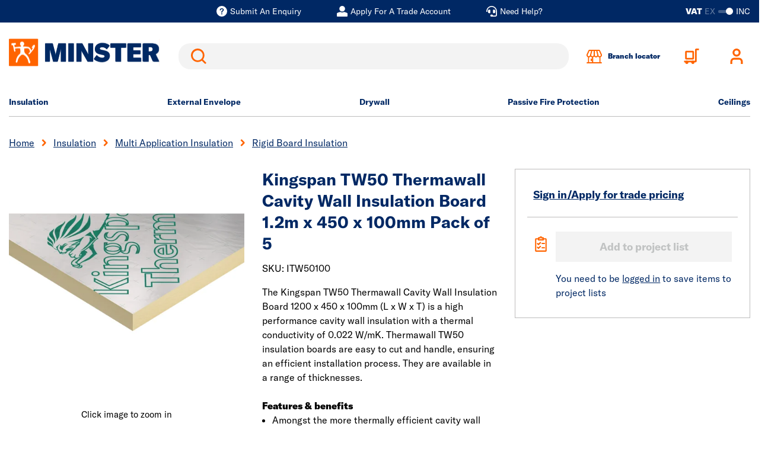

--- FILE ---
content_type: text/html;charset=UTF-8
request_url: https://www.minsteronline.co.uk/p/kingspan-tw50-thermawall-cavity-board-1200-x-450-x-100mm-pack-of-5-ITW50100
body_size: 30875
content:
<!DOCTYPE html>
<html lang="en">
<head>
	<title>
		Kingspan TW50 Thermawall Cavity Wall Insulation Board 1.2m x 450 x 100mm Pack of 5</title>

	<meta http-equiv="Content-Type" content="text/html; charset=utf-8"/>
	<meta http-equiv="X-UA-Compatible" content="IE=edge">
	<meta charset="utf-8">
	<meta name="viewport" content="width=device-width, initial-scale=1">

	<meta name="description" content="The Kingspan TW50 Thermawall Cavity Wall Insulation Board is a high performance cavity wall insulation with a thermal conductivity of 0.022 W/mK.">
<meta name="robots" content="index,follow">
<link rel="shortcut icon" type="image/x-icon" media="all" href="/_ui/responsive/theme-minster/images/favicon.svg" />

	<link rel="canonical" href="https://www.minsteronline.co.uk/p/kingspan-tw50-thermawall-cavity-board-1200-x-450-x-100mm-pack-of-5-ITW50100" />
	<script type="application/ld+json">
			{
  "@context" : "http://schema.org",
  "@type" : "Product",
  "brand" : "Kingspan",
  "description" : "The Kingspan TW50 Thermawall Cavity Wall Insulation Board 1200 x 450 x 100mm (L x W x T) is a high performance cavity wall insulation with a thermal conductivity of 0.022 W/mK. Thermawall TW50 insulation boards are easy to cut and handle, ensuring an efficient installation process. They are available in a range of thicknesses.",
  "image" : "https://media.minsteronline.co.uk/f_auto,q_auto/t_Regular/global/product-images/49593",
  "name" : "Kingspan TW50 Thermawall Cavity Wall Insulation Board 1.2m x 450 x 100mm Pack of 5",
  "category" : "/insulation/multi-application-insulation/rigid-board-insulation",
  "offers" : {
    "@type" : "Offer",
    "availability" : "https://schema.org/InStock",
    "url" : "https://www.minsteronline.co.uk/p/kingspan-tw50-thermawall-cavity-board-1200-x-450-x-100mm-pack-of-5-ITW50100"
  },
  "sku" : "ITW50100",
  "gtin13" : ""
}</script>
	<script type="application/ld+json">
			{
  "@context" : "http://schema.org",
  "@type" : "Organization",
  "address" : "STARK Building Materials UK Limited Trading as Minster</br>Merchant House, Binley Business Park, Harry Weston Road, Coventry, CV3 2TT",
  "url" : "https://www.minsteronline.co.uk",
  "name" : "Minster Store",
  "telephone" : " 02475 269 998"
}</script>
	<link rel="preconnect" href="https://use.typekit.net" crossorigin />
<link rel="preload" as="style" href="https://use.typekit.net/haw4pxj.css" />
<link rel="stylesheet" href="https://use.typekit.net/haw4pxj.css" media="print" onload="this.media='all'" />
<noscript>
  <link rel="stylesheet" href="https://use.typekit.net/haw4pxj.css" />
</noscript>

<link rel="stylesheet"
      type="text/css"
      media="all"
      href="/_ui/responsive/theme-minster/css/core.css?version=3487f8e5161f64b5819a234488afa338"
      />
<link rel="preload"
      type="text/css"
      media="all"
      href="/_ui/responsive/theme-minster/css/site.css?version=3487f8e5161f64b5819a234488afa338"
       as="style" onload="this.onload=null;this.rel='stylesheet'" />
<noscript><link rel="stylesheet"
      type="text/css"
      media="all"
      href="/_ui/responsive/theme-minster/css/site.css?version=3487f8e5161f64b5819a234488afa338"
      />
</noscript>

<link rel="stylesheet"
      type="text/css"
      media="print"
      href="/_ui/responsive/theme-minster/css/print.css?version=3487f8e5161f64b5819a234488afa338"
      />
<script>
// Picture element HTML5 shiv
document.createElement( "picture" );
</script>
















<meta name="viewport" content="width=device-width, initial-scale=1">
	</head>

<body class="page-productDetails pageType-ProductPage template-pages-product-productLayout2Page  smartedit-page-uid-productDetails smartedit-page-uuid-eyJpdGVtSWQiOiJwcm9kdWN0RGV0YWlscyIsImNhdGFsb2dJZCI6Im1pbnN0ZXJDb250ZW50Q2F0YWxvZyIsImNhdGFsb2dWZXJzaW9uIjoiT25saW5lIn0= smartedit-catalog-version-uuid-minsterContentCatalog/Online  language-en">
	<header class="header-alt js-header header-alt--sticky js-sticky-header" data-tracking-block="header">
			<section class="header-alt__top-bar d-none d-lg-block">
				<div class="container">
					<div class="row">
						<div class="col-12">
							<div class="d-lg-flex justify-content-center">
										<div class="yCmsComponent header-alt__top-bar-link ">
<a href="/contact-us#form"  title="Submit An Enquiry" ><span class="header-alt__top-bar-link-icon glyph glyph--question-mark-filled glyph--light"></span><span class="header-alt__top-bar-link-text">Submit An Enquiry</span></a></div><div class="yCmsComponent header-alt__top-bar-link ">
<a href="/choose-trade-account"  title="Apply For A Trade Account" ><span class="header-alt__top-bar-link-icon glyph glyph--account-filled glyph--light"></span><span class="header-alt__top-bar-link-text">Apply For A Trade Account</span></a></div><div class="yCmsComponent header-alt__top-bar-link ">
<a href="/contact-us"  title="Need Help?" ><span class="header-alt__top-bar-link-icon glyph glyph--headset glyph--light"></span><span class="header-alt__top-bar-link-text">Need Help?</span></a></div></div>
								<div class="toggle-alt">
		<form id="command" action="/_s/vat" method="post"><label for="toggle-alt_vat" class="toggle-alt__label" tabindex="0">
				<input type="checkbox" class="toggle-alt__input js-submit-on-toggle" id="toggle-alt_vat" name="showVatPrices" value="false" checked>
				<div class="toggle-alt__ui">
					<span class="toggle-alt__vat">VAT</span>
					<span class="toggle-alt__ex">EX</span>
					<div class="toggle-alt__track">
						<span class="toggle-alt__handler"></span>
					</div>
					<span class="toggle-alt__inc">INC</span>
				</div>
			</label>
			<div class="form-group form-group--cta hide">
				<button type="submit" class="btn btn-primary">Toggle</button>
			</div>
		<div>
<input type="hidden" name="CSRFToken" value="383177ba-a36a-4b8c-8d66-3765f4ecf2d9" />
</div></form></div>
</div>
					</div>
				</div>
			</section>
			<section class="header-alt__middle">
				<div class="container">
					<div class="row">
						<div class="col-12">

							<div class="header-alt__components">
								<div class="d-flex justify-content-between align-items-center">

									<div class="header-alt__logo order-1" data-tracking-position="logo">
										<a href="/" class="d-block mr-lg-1">
	<img class="header-alt__logo-img" src="/medias/Minster-header-logo.svg?context=[base64]" alt="" title="Minster Site Logo" />
</a></div>

									<div class="header-alt__search order-2" data-tracking-position="search">
										<div class="search">
   <div class="form-group form-group--search m-0">
      <div class="sr-only">
         <label for="siteSearchMirror" class="sr-only">Search</label>
      </div>
      <div class="form-group__element">
         <input type="text"
                role="search"
                class="form-control js-trigger-search" id="siteSearchMirror" name="text" value="">
      </div>
      <div class="search__form-cta form-group form-group--cta">
         <button type="submit" class="btn btn-search glyph glyph--search">Search</button>
      </div>
   </div>
</div></div>
									<div class="header-alt__widgets order-3 d-lg-flex">
											<div class="header-alt__quick-bar d-flex order-lg-4">
												<div class="header-alt__quick-bar-icon d-none d-lg-block">
      <a href="/branch-finder" class="header-alt__quick-bar-link">
      <span class="header-alt__quick-bar-link-icon glyph glyph--location-alt"></span>
      <span class="d-none d-lg-block">
        Branch locator</span>
      </a>
    </div>
  <div class="header-alt__quick-bar-icon header-alt__quick-bar-cart order-2 order-lg-1">
													<a href="/trolley"
   class="header-alt__quick-bar-link js-mini-basket"
   data-mini-cart-url="/trolley/rollover/MiniCart"
   data-mini-cart-refresh-url="/trolley/miniCart/TOTAL_WITHOUT_DELIVERY"
   data-mini-cart-name="Basket"
   data-mini-cart-empty-name="Empty Trolley" rel="nofollow">

    <span class="header-alt__quick-bar-link-icon glyph glyph--cart-alt"></span>
    <div class="js-mini-cart-totals" data-v="2">
        <span class="d-none d-xxl-block">
            My trolley</span>
    </div>
</a>
<div class="mini-basket" id="mini-basket">
    <div class="mini-basket__content">
        <div class="mini-basket__block">
            <div class="mini-basket__header"><span class="mini-basket__header-text">My basket</span><span class="js-mini-basket-item-count"></span></div>
        </div>
        <div class="mini-basket__block mini-basket__block--content p-0 js-mini-basket-content">
            <p id="empty-mini-basket" class="mini-basket__empty-content py-2">Items added to your basket will appear here.</p>
                </div>
        <div class="mini-basket__block mini-basket__block--subtotal d-flex justify-content-between">
            <span>Sub-total</span>
            <span class="js-mini-basket-subtotal">&pound;0.00<span class="mini-basket__price-vat"></span></span>
        </div>
        <div class="mini-basket__block">
            <a href="/trolley" class="btn btn-secondary btn--mini-basket" rel="nofollow" >
                Checkout</a>
        </div>
    </div>
</div>
</div>

												<div class="header-alt__quick-bar-icon order-1 order-lg-2 header-alt__quick-bar-account js-header-qb-account">
														<a href="/login" rel="nofollow" class="header-alt__quick-bar-link header-alt__quick-bar-link--account" data-section="header-link-login-register">
																<span class="header-alt__quick-bar-link-icon glyph glyph--user"></span>
																<span class="d-none d-xxl-block">Sign in or register</span>
															</a>
														<div class="account-dropdown-menu account-dropdown-menu--logged-out" id="account-dropdown-menu">
	<div class="account-dropdown-menu__content">
		<div>
					<p><a href='/login' rel='nofollow'>Sign in</a> or <a href='/registration' rel='nofollow'>register</a></p>
					<ul class="m-0 px-2">
						<li>Checkout faster with an account</li>
						<li>Benefit from online account management</li>
						<li>Access your order history and invoices</li>
					</ul>
				</div>
			</div>
</div>
</div>
												</div>
										</div>
									<div class="header-alt__menu order-4 d-lg-none js-header-menu-alt">
                                <span class="header-alt__menu-icon">
                                    <span class="header-alt__menu-icon-bar"></span>
                                    <span class="header-alt__menu-icon-bar"></span>
                                    <span class="header-alt__menu-icon-bar"></span>
                                </span>
									</div>

									<div class="header-alt__search-overlay search">
										<div class="search__wrap">
											<span class="glyph glyph--small glyph--cross"></span>
											<form class="search__form" novalidate autocomplete="off" method="get" action="/search">
												<div class="form-group form-group--search m-0">
													<div class="sr-only">
														<label for="siteSearch1" class="sr-only">Search</label>
													</div>
													<div class="form-group__element">
														<input type="text"
															   role="search"
															   class="form-control js-site-search" id="siteSearch1" name="text" value=""
															   maxlength="100" placeholder=""
															   data-blur-results="false" />
													</div>
													<div class="search__form-cta form-group form-group--cta">
														<button type="submit" class="btn btn-search glyph glyph--search">Search</button>
													</div>
												</div>
											</form>
										</div>
									</div>
								</div>
							</div>
						</div>
					</div>
				</div>
			</section>
			<nav class="menu-alt js-main-menu-alt menu-alt--overlay" data-tracking-block="header" data-tracking-position="main-nav">
	<div class="container">
		<div class="row menu-alt__wrap">
			<div class="col-12 menu-alt__inner">

				<section class="header-alt__top-bar d-lg-none">
					<div class="toggle-alt">
		<form id="command" action="/_s/vat" method="post"><label for="toggle-alt_vat-mobile" class="toggle-alt__label" tabindex="0">
				<input type="checkbox" class="toggle-alt__input js-submit-on-toggle" id="toggle-alt_vat-mobile" name="showVatPrices" value="false" checked>
				<div class="toggle-alt__ui">
					<span class="toggle-alt__vat">VAT</span>
					<span class="toggle-alt__ex">EX</span>
					<div class="toggle-alt__track">
						<span class="toggle-alt__handler"></span>
					</div>
					<span class="toggle-alt__inc">INC</span>
				</div>
			</label>
			<div class="form-group form-group--cta hide">
				<button type="submit" class="btn btn-primary">Toggle</button>
			</div>
		<div>
<input type="hidden" name="CSRFToken" value="383177ba-a36a-4b8c-8d66-3765f4ecf2d9" />
</div></form></div>
<div class="header-alt__top-bar-links">
						<div class="header-alt__top-bar-link">
								<a href="/branch-finder">
									<span class="header-alt__top-bar-link-icon glyph glyph--location-alt"></span>
									<span class="header-alt__top-bar-link-text">Branch locator</span>
								</a>
							</div>
						<div class="yCmsComponent header-alt__top-bar-link ">
<a href="/contact-us#form"  title="Submit An Enquiry" ><span class="header-alt__top-bar-link-icon glyph glyph--question-mark-filled"></span><span class="header-alt__top-bar-link-text">Submit An Enquiry</span></a></div><div class="yCmsComponent header-alt__top-bar-link ">
<a href="/choose-trade-account"  title="Apply For A Trade Account" ><span class="header-alt__top-bar-link-icon glyph glyph--account-filled"></span><span class="header-alt__top-bar-link-text">Apply For A Trade Account</span></a></div><div class="yCmsComponent header-alt__top-bar-link ">
<a href="/contact-us"  title="Need Help?" ><span class="header-alt__top-bar-link-icon glyph glyph--headset"></span><span class="header-alt__top-bar-link-text">Need Help?</span></a></div></div>
				</section>

				<div class="d-lg-none">
					<span class="menu-alt__title">all categories</span>
				</div>

				<div class="menu-alt__tray">

					<div class="yCmsComponent d-lg-flex justify-content-between w-100" data-slotname="NavigationBar">
<div class="menu-alt__tray-item js-menu-tray-item">

			<a href="/insulation" title="Insulation" class="menu-alt__link menu-alt__link--main  menu-alt__link--parent js-menu-parent">Insulation</a>
				<div class="menu-alt__sub">

					<div class="d-lg-none menu-alt__link menu-alt__link--back glyph glyph--arrow glyph--small js-menu-back" tabindex="0">Back</div>
					<div class="d-lg-none menu-alt__title-link menu-alt__title-link--sub">
						<a href="/insulation"  title="Insulation" >Insulation</a></div>

					<div class="menu-alt__sub-internal container accordion accordion--xs accordion--all js-accordion">
						<div class="menu-alt__sub-item accordion-toggle__content js-accordion-content">
								<span class="menu-alt__link menu-alt__link--sub-title-link accordion-toggle__title js-accordion-toggle">Multi application insulation</span>
										<div class="accordion-toggle__inner">
									<a href="/insulation/multi-application-insulation/multi-foil-insulation" title="Multi Foil" aria-label=" Multi Foil" class="menu-alt__link menu-alt__sub-link">Multi Foil</a>
										<a href="/insulation/multi-application-insulation/mineral-wool-insulation" title="Mineral Wool" aria-label=" Mineral Wool" class="menu-alt__link menu-alt__sub-link">Mineral Wool</a>
										<a href="/insulation/multi-application-insulation/rigid-board-insulation" title="Rigid Board" aria-label=" Rigid Board" class="menu-alt__link menu-alt__sub-link">Rigid Board</a>
										</div>
							</div>
						<div class="menu-alt__sub-item accordion-toggle__content js-accordion-content">
								<span class="menu-alt__link menu-alt__link--sub-title-link accordion-toggle__title js-accordion-toggle">Roof insulation</span>
										<div class="accordion-toggle__inner">
									<a href="/insulation/roof-insulation/cold-roof-insulation" title="Cold Roof" aria-label=" Cold Roof" class="menu-alt__link menu-alt__sub-link">Cold Roof</a>
										<a href="/insulation/roof-insulation/flat-roof-insulation" title="Flat Roof" aria-label=" Flat Roof" class="menu-alt__link menu-alt__sub-link">Flat Roof</a>
										<a href="/insulation/roof-insulation/warm-roof-insulation" title="Warm Roof" aria-label=" Warm Roof" class="menu-alt__link menu-alt__sub-link">Warm Roof</a>
										</div>
							</div>
						<div class="menu-alt__sub-item accordion-toggle__content js-accordion-content">
								<span class="menu-alt__link menu-alt__link--sub-title-link accordion-toggle__title js-accordion-toggle">External wall insulation</span>
										<div class="accordion-toggle__inner">
									<a href="/insulation/external-wall-insulation/framed-wall-insulation" title="Framed Wall" aria-label=" Framed Wall" class="menu-alt__link menu-alt__sub-link">Framed Wall</a>
										<a href="/insulation/external-wall-insulation/masonry-wall-insulation" title="Masonry Wall" aria-label=" Masonry Wall" class="menu-alt__link menu-alt__sub-link">Masonry Wall</a>
										</div>
							</div>
						<div class="menu-alt__sub-item accordion-toggle__content js-accordion-content">
								<span class="menu-alt__link menu-alt__link--sub-title-link accordion-toggle__title js-accordion-toggle">Internal wall insulation</span>
										<div class="accordion-toggle__inner">
									<a href="/insulation/internal-wall-insulation/partition-wall-insulation" title="Partition Wall" aria-label=" Partition Wall" class="menu-alt__link menu-alt__sub-link">Partition Wall</a>
										<a href="/insulation/internal-wall-insulation/party-wall-insulation" title="Party Wall" aria-label=" Party Wall" class="menu-alt__link menu-alt__sub-link">Party Wall</a>
										</div>
							</div>
						<div class="menu-alt__sub-item accordion-toggle__content js-accordion-content">
								<span class="menu-alt__link menu-alt__link--sub-title-link accordion-toggle__title js-accordion-toggle">Floor insulation</span>
										<div class="accordion-toggle__inner">
									<a href="/insulation/floor-insulation/acoustic-suspended-floor-insulation" title="Acoustic Suspended" aria-label=" Acoustic Suspended" class="menu-alt__link menu-alt__sub-link">Acoustic Suspended</a>
										<a href="/insulation/floor-insulation/solid-floor-insulation" title="Solid" aria-label=" Solid" class="menu-alt__link menu-alt__sub-link">Solid</a>
										<a href="/insulation/floor-insulation/thermal-suspended-floor-insulation" title="Thermal Suspended" aria-label=" Thermal Suspended" class="menu-alt__link menu-alt__sub-link">Thermal Suspended</a>
										</div>
							</div>
						<div class="menu-alt__sub-item accordion-toggle__content js-accordion-content">
								<span class="menu-alt__link menu-alt__link--sub-title-link accordion-toggle__title js-accordion-toggle">Membranes</span>
										<div class="accordion-toggle__inner">
									<a href="/insulation/membranes/building-papers" title="Building Papers" aria-label=" Building Papers" class="menu-alt__link menu-alt__sub-link">Building Papers</a>
										<a href="/insulation/membranes/dupont-tyvek" title="Dupont Tyvek" aria-label=" Dupont Tyvek" class="menu-alt__link menu-alt__sub-link">Dupont Tyvek</a>
										<a href="/insulation/membranes/vapour-control-layer" title="Vapour Control Layer" aria-label=" Vapour Control Layer" class="menu-alt__link menu-alt__sub-link">Vapour Control Layer</a>
										</div>
							</div>
						<div class="menu-alt__sub-item accordion-toggle__content js-accordion-content">
								<span class="menu-alt__link menu-alt__link--sub-title-link accordion-toggle__title js-accordion-toggle">Insulation extras</span>
										<div class="accordion-toggle__inner">
									<a href="/insulation/insulation-extras/cavity-closers" title="Cavity Closers" aria-label=" Cavity Closers" class="menu-alt__link menu-alt__sub-link">Cavity Closers</a>
										<a href="/insulation/insulation-extras/insulation-accessories" title="Insulation Accessories" aria-label=" Insulation Accessories" class="menu-alt__link menu-alt__sub-link">Insulation Accessories</a>
										<a href="/insulation/insulation-extras/insulation-tape" title="Insulation Tape" aria-label=" Insulation Tape" class="menu-alt__link menu-alt__sub-link">Insulation Tape</a>
										</div>
							</div>
						</div>
				</div>
			</div>
	<div class="menu-alt__tray-item js-menu-tray-item">

			<a href="/external-envelope" title="External Envelope" class="menu-alt__link menu-alt__link--main  menu-alt__link--parent js-menu-parent">External Envelope</a>
				<div class="menu-alt__sub">

					<div class="d-lg-none menu-alt__link menu-alt__link--back glyph glyph--arrow glyph--small js-menu-back" tabindex="0">Back</div>
					<div class="d-lg-none menu-alt__title-link menu-alt__title-link--sub">
						<a href="/external-envelope"  title="External Envelope" >External Envelope</a></div>

					<div class="menu-alt__sub-internal container accordion accordion--xs accordion--all js-accordion">
						<div class="menu-alt__sub-item accordion-toggle__content js-accordion-content">
								<span class="menu-alt__link menu-alt__link--sub-title-link accordion-toggle__title js-accordion-toggle">Rendering</span>
										<div class="accordion-toggle__inner">
									<a href="/external-envelope/rendering/render" title="Render" aria-label=" Render" class="menu-alt__link menu-alt__sub-link">Render</a>
										<a href="/external-envelope/rendering/render-accessories" title="Render Accessories" aria-label=" Render Accessories" class="menu-alt__link menu-alt__sub-link">Render Accessories</a>
										<a href="/external-envelope/rendering/render-beads-mesh" title="Render Beads Mesh" aria-label=" Render Beads Mesh" class="menu-alt__link menu-alt__sub-link">Render Beads Mesh</a>
										<a href="/external-envelope/rendering/render-carrier-boards" title="Render Carrier Boards" aria-label=" Render Carrier Boards" class="menu-alt__link menu-alt__sub-link">Render Carrier Boards</a>
										</div>
							</div>
						<div class="menu-alt__sub-item accordion-toggle__content js-accordion-content">
								<span class="menu-alt__link menu-alt__link--sub-title-link accordion-toggle__title js-accordion-toggle">Facade System</span>
										<div class="accordion-toggle__inner">
									<a href="/external-envelope/facade-system/cavity-barriers" title="Cavity Barriers" aria-label=" Cavity Barriers" class="menu-alt__link menu-alt__sub-link">Cavity Barriers</a>
										<a href="/external-envelope/facade-system/external-sheathing-boards" title="External Sheathing Boards" aria-label=" External Sheathing Boards" class="menu-alt__link menu-alt__sub-link">External Sheathing Boards</a>
										<a href="/external-envelope/facade-system/facade-membranes" title="Facade Membranes" aria-label=" Facade Membranes" class="menu-alt__link menu-alt__sub-link">Facade Membranes</a>
										<a href="/external-envelope/facade-system/facade-system-accessories-fixings" title="Facade Accessories & Fixings" aria-label=" Facade Accessories & Fixings" class="menu-alt__link menu-alt__sub-link">Facade Accessories & Fixings</a>
										<a href="/external-envelope/facade-system/rainscreen-insulation" title="Rainscreen Insulation" aria-label=" Rainscreen Insulation" class="menu-alt__link menu-alt__sub-link">Rainscreen Insulation</a>
										<a href="/external-envelope/facade-system/steel-framing" title="Steel Framing" aria-label=" Steel Framing" class="menu-alt__link menu-alt__sub-link">Steel Framing</a>
										</div>
							</div>
						</div>
				</div>
			</div>
	<div class="menu-alt__tray-item js-menu-tray-item">

			<a href="/drywall" title="Drywall" class="menu-alt__link menu-alt__link--main  menu-alt__link--parent js-menu-parent">Drywall</a>
				<div class="menu-alt__sub">

					<div class="d-lg-none menu-alt__link menu-alt__link--back glyph glyph--arrow glyph--small js-menu-back" tabindex="0">Back</div>
					<div class="d-lg-none menu-alt__title-link menu-alt__title-link--sub">
						<a href="/drywall"  title="Drywall" >Drywall</a></div>

					<div class="menu-alt__sub-internal container accordion accordion--xs accordion--all js-accordion">
						<div class="menu-alt__sub-item accordion-toggle__content js-accordion-content">
								<span class="menu-alt__link menu-alt__link--sub-title-link accordion-toggle__title js-accordion-toggle">Plasterboard</span>
										<div class="accordion-toggle__inner">
									<a href="/drywall/plasterboard/acoustic-plasterboard" title="Acoustic" aria-label=" Acoustic" class="menu-alt__link menu-alt__sub-link">Acoustic</a>
										<a href="/drywall/plasterboard/fire-resistant-plasterboard" title="Fire Resistant" aria-label=" Fire Resistant" class="menu-alt__link menu-alt__sub-link">Fire Resistant</a>
										<a href="/drywall/plasterboard/moisture-resistant-plasterboard" title="Moisture Resistant" aria-label=" Moisture Resistant" class="menu-alt__link menu-alt__sub-link">Moisture Resistant</a>
										<a href="/drywall/plasterboard/multi-purpose-building-board" title="Multi-Purpose Building Board" aria-label=" Multi-Purpose Building Board" class="menu-alt__link menu-alt__sub-link">Multi-Purpose Building Board</a>
										<a href="/drywall/plasterboard/standard-plasterboard" title="Standard" aria-label=" Standard" class="menu-alt__link menu-alt__sub-link">Standard</a>
										<a href="/drywall/plasterboard/specialist-plasterboard" title="Specialist" aria-label=" Specialist" class="menu-alt__link menu-alt__sub-link">Specialist</a>
										<a href="/drywall/plasterboard/thermal-laminate-plasterboard" title="Thermal Laminate" aria-label=" Thermal Laminate" class="menu-alt__link menu-alt__sub-link">Thermal Laminate</a>
										</div>
							</div>
						<div class="menu-alt__sub-item accordion-toggle__content js-accordion-content">
								<span class="menu-alt__link menu-alt__link--sub-title-link accordion-toggle__title js-accordion-toggle">Drywall metal Systems</span>
										<div class="accordion-toggle__inner">
									<a href="/drywall/drywall-metal-systems/metal-accessories" title="Metal Accessories" aria-label=" Metal Accessories" class="menu-alt__link menu-alt__sub-link">Metal Accessories</a>
										<a href="/drywall/drywall-metal-systems/metal-mf-ceiling" title="Metal MF Ceiling" aria-label=" Metal MF Ceiling" class="menu-alt__link menu-alt__sub-link">Metal MF Ceiling</a>
										<a href="/drywall/drywall-metal-systems/metal-shaftwall" title="Metal Shaftwall" aria-label=" Metal Shaftwall" class="menu-alt__link menu-alt__sub-link">Metal Shaftwall</a>
										<a href="/drywall/drywall-metal-systems/metal-stud" title="Metal Stud" aria-label=" Metal Stud" class="menu-alt__link menu-alt__sub-link">Metal Stud</a>
										<a href="/drywall/drywall-metal-systems/metal-wall-liner" title="Metal Wall Liner" aria-label=" Metal Wall Liner" class="menu-alt__link menu-alt__sub-link">Metal Wall Liner</a>
										</div>
							</div>
						<div class="menu-alt__sub-item accordion-toggle__content js-accordion-content">
								<span class="menu-alt__link menu-alt__link--sub-title-link accordion-toggle__title js-accordion-toggle">Timber & sheet materials</span>
										<div class="accordion-toggle__inner">
									<a href="/drywall/timber-sheet-materials/sheet-materials" title="Sheet Materials" aria-label=" Sheet Materials" class="menu-alt__link menu-alt__sub-link">Sheet Materials</a>
										<a href="/drywall/timber-sheet-materials/timber-stud-sections" title="Timber Stud Sections" aria-label=" Timber Stud Sections" class="menu-alt__link menu-alt__sub-link">Timber Stud Sections</a>
										</div>
							</div>
						<div class="menu-alt__sub-item accordion-toggle__content js-accordion-content">
								<span class="menu-alt__link menu-alt__link--sub-title-link accordion-toggle__title js-accordion-toggle">Plaster</span>
										<div class="accordion-toggle__inner">
									<a href="/drywall/plaster/bagged-plaster" title="Bagged Plaster" aria-label=" Bagged Plaster" class="menu-alt__link menu-alt__sub-link">Bagged Plaster</a>
										<a href="/drywall/plaster/plastering-accessories" title="Plastering Accessories" aria-label=" Plastering Accessories" class="menu-alt__link menu-alt__sub-link">Plastering Accessories</a>
										<a href="/drywall/plaster/plastering-beads" title="Plastering Beads" aria-label=" Plastering Beads" class="menu-alt__link menu-alt__sub-link">Plastering Beads</a>
										</div>
							</div>
						<div class="menu-alt__sub-item accordion-toggle__content js-accordion-content">
								<span class="menu-alt__link menu-alt__link--sub-title-link accordion-toggle__title js-accordion-toggle">Access panels</span>
										<div class="accordion-toggle__inner">
									<a href="/drywall/access-panels/fire-rated-access-panels" title="Fire Rated Panels" aria-label=" Fire Rated Panels" class="menu-alt__link menu-alt__sub-link">Fire Rated Panels</a>
										<a href="/drywall/access-panels/metal-access-panels" title="Metal Panels" aria-label=" Metal Panels" class="menu-alt__link menu-alt__sub-link">Metal Panels</a>
										<a href="/drywall/access-panels/plastics-access-panels" title="Plastic Panels" aria-label=" Plastic Panels" class="menu-alt__link menu-alt__sub-link">Plastic Panels</a>
										</div>
							</div>
						<div class="menu-alt__sub-item accordion-toggle__content js-accordion-content">
								<span class="menu-alt__link menu-alt__link--sub-title-link accordion-toggle__title js-accordion-toggle">Drywall accessories</span>
										<div class="accordion-toggle__inner">
									<a href="/drywall/dry-wall-accessories/finishing-compounds" title="Finishing Compounds" aria-label=" Finishing Compounds" class="menu-alt__link menu-alt__sub-link">Finishing Compounds</a>
										<a href="/drywall/dry-wall-accessories/tools" title="Tools" aria-label=" Tools" class="menu-alt__link menu-alt__sub-link">Tools</a>
										</div>
							</div>
						</div>
				</div>
			</div>
	<div class="menu-alt__tray-item js-menu-tray-item">

			<a href="/passive-fire-protection" title="Passive Fire Protection" class="menu-alt__link menu-alt__link--main  menu-alt__link--parent js-menu-parent">Passive Fire Protection</a>
				<div class="menu-alt__sub">

					<div class="d-lg-none menu-alt__link menu-alt__link--back glyph glyph--arrow glyph--small js-menu-back" tabindex="0">Back</div>
					<div class="d-lg-none menu-alt__title-link menu-alt__title-link--sub">
						<a href="/passive-fire-protection"  title="Passive Fire Protection" >Passive Fire Protection</a></div>

					<div class="menu-alt__sub-internal container accordion accordion--xs accordion--all js-accordion">
						<div class="menu-alt__sub-item accordion-toggle__content js-accordion-content">
								<span class="menu-alt__link menu-alt__link--sub-title-link accordion-toggle__title js-accordion-toggle">Fire Resistant Boarding System</span>
										<div class="accordion-toggle__inner">
									<a href="/passive-fire-protection/fire-resistant-boarding-system/fire-resistant-boards" title="Fire Resistant Boards" aria-label=" Fire Resistant Boards" class="menu-alt__link menu-alt__sub-link">Fire Resistant Boards</a>
										</div>
							</div>
						<div class="menu-alt__sub-item accordion-toggle__content js-accordion-content">
								<span class="menu-alt__link menu-alt__link--sub-title-link accordion-toggle__title js-accordion-toggle">Fire Stopping</span>
										<div class="accordion-toggle__inner">
									<a href="/passive-fire-protection/fire-stopping/Ancillaries" title="Ancillaries" aria-label=" Ancillaries" class="menu-alt__link menu-alt__sub-link">Ancillaries</a>
										<a href="/passive-fire-protection/fire-stopping/cavity-barriers-fire-stops-socks" title="Cavity Barriers, Fire Stops & Socks" aria-label=" Cavity Barriers, Fire Stops & Socks" class="menu-alt__link menu-alt__sub-link">Cavity Barriers, Fire Stops & Socks</a>
										<a href="/passive-fire-protection/fire-stopping/penetration-voids-fillers-pipework" title="Penetration Void Fillers & Pipework" aria-label=" Penetration Void Fillers & Pipework" class="menu-alt__link menu-alt__sub-link">Penetration Void Fillers & Pipework</a>
										</div>
							</div>
						<div class="menu-alt__sub-item accordion-toggle__content js-accordion-content">
								<span class="menu-alt__link menu-alt__link--sub-title-link accordion-toggle__title js-accordion-toggle">Structural Fire Protection</span>
										<div class="accordion-toggle__inner">
									<a href="/passive-fire-protection/structural-fire-protection/structural-fire-protection-boards" title="Structural Fire Protection Boards" aria-label=" Structural Fire Protection Boards" class="menu-alt__link menu-alt__sub-link">Structural Fire Protection Boards</a>
										</div>
							</div>
						</div>
				</div>
			</div>
	<div class="menu-alt__tray-item js-menu-tray-item">

			<a href="/ceilings" title="Ceilings" class="menu-alt__link menu-alt__link--main  menu-alt__link--parent js-menu-parent">Ceilings</a>
				<div class="menu-alt__sub">

					<div class="d-lg-none menu-alt__link menu-alt__link--back glyph glyph--arrow glyph--small js-menu-back" tabindex="0">Back</div>
					<div class="d-lg-none menu-alt__title-link menu-alt__title-link--sub">
						<a href="/ceilings"  title="Ceilings" >Ceilings</a></div>

					<div class="menu-alt__sub-internal container accordion accordion--xs accordion--all js-accordion">
						<div class="menu-alt__sub-item accordion-toggle__content js-accordion-content">
								<span class="menu-alt__link menu-alt__link--sub-title-link accordion-toggle__title js-accordion-toggle">Suspended tile & grid ceilings</span>
										<div class="accordion-toggle__inner">
									<a href="/ceilings/suspended-ceilings/ceiling-accessories" title="Ceiling Accessories" aria-label=" Ceiling Accessories" class="menu-alt__link menu-alt__sub-link">Ceiling Accessories</a>
										<a href="/ceilings/suspended-ceilings/ceiling-grid" title="Ceiling Grid" aria-label=" Ceiling Grid" class="menu-alt__link menu-alt__sub-link">Ceiling Grid</a>
										<a href="/ceilings/suspended-ceilings/ceiling-tiles" title="Ceiling Tiles" aria-label=" Ceiling Tiles" class="menu-alt__link menu-alt__sub-link">Ceiling Tiles</a>
										</div>
							</div>
						<div class="menu-alt__sub-item accordion-toggle__content js-accordion-content">
								<span class="menu-alt__link menu-alt__link--sub-title-link accordion-toggle__title js-accordion-toggle">Plasterboard ceilings</span>
										<div class="accordion-toggle__inner">
									<a href="/ceilings/plasterboard-ceilings/gyplyner-ceilings" title="Gyplyner Ceiling" aria-label=" Gyplyner Ceiling" class="menu-alt__link menu-alt__sub-link">Gyplyner Ceiling</a>
										<a href="/ceilings/plasterboard-ceilings/mf-ceiling" title="MF Ceiling" aria-label=" MF Ceiling" class="menu-alt__link menu-alt__sub-link">MF Ceiling</a>
										</div>
							</div>
						</div>
				</div>
			</div>
	</div><div class="d-lg-none menu-alt__tray-item">
						<span class="menu-alt__title">More from Jewson</span>
						<div>
							<a href="/help" class="menu-alt__link">Click &amp; Collect in 1 hour</a>
							<a href="/help/delivery-collection-information" class="menu-alt__link">Free delivery on orders over &#163;100 + VAT</a>
							<a href="/making-better-homes" class="menu-alt__link">Making better homes</a>
						</div>
					</div>

					<div class="d-lg-none menu-alt__close js-menu-close-alt">
						<button class="btn btn-tertiary w-100">Close</button>
					</div>
				</div>
			</div>
		</div>
	</div>
</nav>

</header>
	<main id="main" class="main" tabindex="-1" data-currency-iso-code="GBP" data-tracking-block="main">
			<div class=" main-container container">
				<div class="yCmsContentSlot ">
<div class="row">
                <div class="col-12">
                    <ol class="breadcrumb js-breadcrumbs " itemscope itemtype="http://schema.org/BreadcrumbList" data-section="breadcrumbs">
	<li class="breadcrumb__item d-none" itemprop="itemListElement" itemscope itemtype="http://schema.org/ListItem" data-section="breadcrumb-item-home">
			<a class="breadcrumb__link" itemprop="item" href="/">
				<span itemprop="name" class="breadcrumb__inner breadcrumb__inner--text">
					Home</span>
				<span class="breadcrumb__inner breadcrumb__inner--icon" data-name="arrow">
					<span class="glyph glyph--chevron glyph--small"></span>
				</span>
			</a>
			
			<meta itemprop="position" content="1"/>
		</li>
	<li class="breadcrumb__item d-none" itemprop="itemListElement" itemscope itemtype="http://schema.org/ListItem" data-section="breadcrumb-item-2">
					<a class="breadcrumb__link" itemprop="item" href="/insulation">
						<span itemprop="name" class="breadcrumb__inner breadcrumb__inner--text">
							Insulation</span>
						<span class="breadcrumb__inner breadcrumb__inner--icon" data-name="arrow">
								<span class="glyph glyph--chevron glyph--small"></span>
							</span>
						</a>
					<meta itemprop="position" content="2"/>
				</li>
			<li class="breadcrumb__item d-none" itemprop="itemListElement" itemscope itemtype="http://schema.org/ListItem" data-section="breadcrumb-item-3">
					<a class="breadcrumb__link" itemprop="item" href="/insulation/multi-application-insulation">
						<span itemprop="name" class="breadcrumb__inner breadcrumb__inner--text">
							Multi Application Insulation</span>
						<span class="breadcrumb__inner breadcrumb__inner--icon" data-name="arrow">
								<span class="glyph glyph--chevron glyph--small"></span>
							</span>
						</a>
					<meta itemprop="position" content="3"/>
				</li>
			<li class="breadcrumb__item d-none" itemprop="itemListElement" itemscope itemtype="http://schema.org/ListItem" data-section="breadcrumb-item-4">
					<a class="breadcrumb__link" itemprop="item" href="/insulation/multi-application-insulation/rigid-board-insulation">
						<span itemprop="name" class="breadcrumb__inner breadcrumb__inner--text">
							Rigid Board Insulation</span>
						</a>
					<meta itemprop="position" content="4"/>
				</li>
			</ol>
</div>
            </div>
        </div><div class="">
						<div class="row">
							<div class="col-12 ">
								</div>
						</div>
					</div>
				<div id="adobe-wrap"><div itemscope class="product product--main row mb-3">
		<div class="col-12 col-lg-8 float-left">
	<div class="row">
		<div class="col-12 col-lg-6 order-2 order-lg-1">
			<div class="glider-slider--nav js-glider-nav">
			<div class="js-glider-slider glider-slider glider-slider--main">
					<div id="gallery-product-main" class="product-details-carousel js-glider-nav-main" data-zoom-parent>
						





<div class="glider-slider__slide">
	<div class="zoom product-details-carousel__zoom">
		<a href="https://media.minsteronline.co.uk/f_auto,q_auto/t_BigZoom/global/product-images/kingspan-therma-cornerimage-tw50-en-gb" data-component="zoom">
			<img src="https://media.minsteronline.co.uk/f_auto,q_auto/t_Zoom/global/product-images/kingspan-therma-cornerimage-tw50-en-gb" 
				 width="100%" 
				 alt="Kingspan TW50 Thermawall Cavity Wall Insulation Board 1.2m x 450 x 100mm Pack of 5" 
				 title="Kingspan TW50 Thermawall Cavity Wall Insulation Board 1.2m x 450 x 100mm Pack of 5 ITW50100" 
				 itemprop="image" 
				 content="https://media.minsteronline.co.uk/f_auto,q_auto/t_Zoom/global/product-images/kingspan-therma-cornerimage-tw50-en-gb" />
		</a>
		<div class="product-details-carousel__zoom-text small">
			<span class="d-none d-lg-block">Click image to zoom in</span>
			<span class="d-lg-none">Tap image to zoom in</span>
		</div>
	</div>
</div>
</div>
				<div class="controls">
					<button class="glider-prev glider-arrow glyph glyph--chevron glyph--small glyph--rotate-180"></button>
					<button class="glider-next glider-arrow glyph glyph--chevron glyph--small"></button>
					<div class="dots"></div>
				</div>
			</div>
		</div>
		<div class="js-glider-slider glider-slider glider-slider--thumb">
	<div id="gallery-product-thumb" class="product-details-carousel product-details-carousel--track">
		<div class="js-glider-thumb">
				<div class="product-details-carousel__track-block">
					<div class="product-details-carousel__thumbnail">
						<img alt="Kingspan TW50 Thermawall Cavity Wall Insulation Board 1.2m x 450 x 100mm Pack of 5" title="Kingspan TW50 Thermawall Cavity Wall Insulation Board 1.2m x 450 x 100mm Pack of 5 ITW50100" src="https://media.minsteronline.co.uk/f_auto,q_auto/t_Thumbnail/global/product-images/kingspan-therma-cornerimage-tw50-en-gb" width="100%" />
					</div>
				</div>
			</div>
		</div>
</div>
</div>
		<div class="col-12 col-lg-6 order-1 order-lg-2">
			<h1 itemprop="name" class="product-title mb-1">Kingspan TW50 Thermawall Cavity Wall Insulation Board 1.2m x 450 x 100mm Pack of 5</h1>

			<div class="product-sku mb-2">SKU:&nbsp;ITW50100</div>
			<div class="d-none d-lg-block mb-4 product__description">

				<div class="product__description-long mb-3 js-line-clamp">
					<div class="content">The Kingspan TW50 Thermawall Cavity Wall Insulation Board 1200 x 450 x 100mm (L x W x T) is a high performance cavity wall insulation with a thermal conductivity of 0.022 W/mK. Thermawall TW50 insulation boards are easy to cut and handle, ensuring an efficient installation process. They are available in a range of thicknesses.</div>
				</div>
				<div class="strong attrib">Features & benefits</div>
					<ul>
						<li>Amongst the more thermally efficient cavity wall insulation products</li>
						<li>Clear cavity is maintained - resists moisture penetration</li>
						<li>Low emissivity foil facings significantly increase the thermal resistance of the cavity</li>
						<li>Meets NHBC technical requirements when used with a 50mm residual cavity</li>
						<li>Easy to cut and work around awkward details</li>
						<li>Thermal conductivity of 0.022 W/mK</li>
						<li>Euroclass rating of F</li>
						</ul>
				</div>

			<div class="hide">
				<span class="sku">ID<span itemprop="sku productId">ITW50100</span></span>
				<span itemprop="category">Insulation &gt; Multi Application Insulation &gt; Rigid Board Insulation &gt; Kingspan TW50 Thermawall Cavity Wall Insulation Board 1.2m x 450 x 100mm Pack of 5</span>
				<span itemprop="url">https://www.minsteronline.co.uk/p/kingspan-tw50-thermawall-cavity-board-1200-x-450-x-100mm-pack-of-5-ITW50100</span>
			</div>
		</div>
		</div>

	<!-- Optional banner -->
	</div>

<div class="col-12 col-lg-4 float-right product__panel js-add-product" data-tracking-block="sidebar">
			<div class="simple-container overflow-v ">
				<div class="simple-container__generic simple-container__product-panel">
							<div class="price-missing">
										<h3 class="price-missing__title"><p><a href='/login'>Sign in/Apply for trade pricing</a></p></h3>
										<div class="price-missing__info"></div>
									</div>
								<hr class="hr--default hr--offset-10"/>
								<div>
									<div class="form-group d-flex mb-0">
        <div class="product__panel-icon mr-1">
            <span class="glyph glyph--wishlist"></span>
        </div>
        <div class="flex-grow-1">
            <button disabled="disabled" class="btn btn-secondary btn--neat mb-2 w-100">
                Add to project list</button>
            <p>You need to be <a href="/login">logged in</a>
                to save items to project lists</p>
        </div>
    </div>
<div class="modal micromodal-slide js-wishlist-form" id="modal-wishlist-create" aria-hidden="true">
    <div class="modal__overlay" tabindex="-1" data-micromodal-close>
        <div class="modal__container " role="dialog" aria-modal="true" aria-labelledby="modal-wishlist-create">
            <header class="modal__header">
                <button class="modal__close" aria-label="Close" data-micromodal-close>
                    Close</button>
            </header>
            <div class="modal__content mt-0" id="modal-wishlist-createcontent">
                <h2 class="modal__title" id="modal-wishlist-create-title">
                    New Project List</h2>
                <p class="large mb-3 mt-2 mt-md-0">
                    Save items to a project list which you can come back later.</p>

                <form id="wishlistCreateForm" novalidate="true" class="refine mb-3 js-wishlist-form-validate" action="/my-account/project-list/create" method="post"><input id="backUrl" name="backUrl" value="/p/kingspan-tw50-thermawall-cavity-board-1200-x-450-x-100mm-pack-of-5-ITW50100" type="hidden" value=""/><input id="productCode" name="productCode" value="ITW50100" type="hidden" value=""/><div class="form-group">
                        <div class="form-group__label">
                            <label for="wishlist-createNewListName" class="">
                                Project list name</label>
                        </div>
                        <div class="form-group__validation">
                            <div class="form-group__element">
                                <input id="wishlist-createNewListName" name="name" class="form-control js-wishlist-new-name" required="true" type="text" value=""/></div>
                        </div>
                    </div>
                    <div class="row no-gutters mt-md-4">
                        <div class="col-md-6 pl-md-1 mb-2 mb-md-0 order-md-2">
                            <button type="submit" class="btn btn-primary btn--store">
                                Create Project list</button>
                        </div>
                        <div class="col-md-6 pr-md-1 order-md-1">
                            <button type="button" class="btn btn-tertiary btn--store js-reset-form" data-micromodal-close>
                                Cancel</button>
                        </div>
                    </div>
                <div>
<input type="hidden" name="CSRFToken" value="383177ba-a36a-4b8c-8d66-3765f4ecf2d9" />
</div></form></div>
        </div>
    </div>
</div>
</div>
							</div>
					</div>
		</div>
	<div class="col-12 col-lg-8 float-left mt-4">
	<div class="d-lg-none product__description" itemprop="description">
    <div class="product__description-long mb-3 js-line-clamp">
            <div class="content">The Kingspan TW50 Thermawall Cavity Wall Insulation Board 1200 x 450 x 100mm (L x W x T) is a high performance cavity wall insulation with a thermal conductivity of 0.022 W/mK. Thermawall TW50 insulation boards are easy to cut and handle, ensuring an efficient installation process. They are available in a range of thicknesses.</div>
        </div>
        <div class="strong attrib">Features & benefits</div>
            <ul>
                <li>Amongst the more thermally efficient cavity wall insulation products</li>
                <li>Clear cavity is maintained - resists moisture penetration</li>
                <li>Low emissivity foil facings significantly increase the thermal resistance of the cavity</li>
                <li>Meets NHBC technical requirements when used with a 50mm residual cavity</li>
                <li>Easy to cut and work around awkward details</li>
                <li>Thermal conductivity of 0.022 W/mK</li>
                <li>Euroclass rating of F</li>
                </ul>
        <hr class="hr--default my-3">
    </div><!-- Product information accordions -->
	<div class="accordion accordion--content-boxed accordion--all js-accordion mb-4 " id="product-info">
	<!-- Specifications -->
	<div class="accordion-toggle__content js-accordion-content">
    <div class="accordion-toggle">
        <div class="accordion-toggle__title accordion-toggle__title--handle js-accordion-toggle p-2">
            <span class="accordion-toggle__label" data-section="specs">Specifications</span>
        </div>
    </div>
    <div class="accordion-toggle__inner">
        <table class="table table--alternate mb-0">
            <tbody>
                <tr class="table__row">
		<td class="table__cell attrib">Product Name</td>
		<td class="table__cell">Kingspan TW50 Thermawall Cavity Wall Insulation Board 1.2m x 450 x 100mm Pack of 5</td>
	</tr>
<tr class="table__row">
		<td class="table__cell attrib">Brand</td>
		<td class="table__cell" itemprop="brand" itemscope itemtype="http://schema.org/QuantitativeValue"><span itemprop="value">Kingspan</span></td>
	</tr>
<tr class="table__row">
		<td class="table__cell attrib">Manufacturer Name</td>
		<td class="table__cell" itemprop=" manufacturer">Kingspan Group</td>
	</tr>
<tr class="table__row">
		<td class="table__cell attrib">Manufacturer Part Number</td>
		<td class="table__cell" itemprop="mpn" >ITW50100</td>
	</tr>
<tr class="table__row">
                                <td class="table__cell attrib">Compliance Approvals</td>
                                <td class="table__cell">
                                    BS EN ISO 14001
                                                &nbsp;</td>
                            </tr>
                        <tr class="table__row">
                                <td class="table__cell attrib">Warranty Period</td>
                                <td class="table__cell">
                                    12
                                                &nbsp;months</td>
                            </tr>
                        <tr class="table__row">
                                <td class="table__cell attrib">Materials</td>
                                <td class="table__cell">
                                    Polyisocyanurate
                                                &nbsp;</td>
                            </tr>
                        <tr class="table__row">
                                <td class="table__cell attrib">Commercial Or Domestic Use</td>
                                <td class="table__cell">
                                    Both
                                                &nbsp;</td>
                            </tr>
                        <tr class="table__row">
                                <td class="table__cell attrib">Range</td>
                                <td class="table__cell">
                                    Cavity Boards
                                                &nbsp;</td>
                            </tr>
                        <tr class="table__row">
                                <td class="table__cell attrib">Application</td>
                                <td class="table__cell">
                                    Interior
                                                &nbsp;</td>
                            </tr>
                        <tr class="table__row">
                                <td class="table__cell attrib">Pack Quantity</td>
                                <td class="table__cell">
                                    5
                                                &nbsp;</td>
                            </tr>
                        <tr class="table__row">
                                <td class="table__cell attrib">Finish</td>
                                <td class="table__cell">
                                    Low emissivity composite foil
                                                &nbsp;</td>
                            </tr>
                        <tr class="table__row">
                                <td class="table__cell attrib">Coverage</td>
                                <td class="table__cell">
                                    2.72
                                                &nbsp;m2</td>
                            </tr>
                        <tr class="table__row">
                                <td class="table__cell attrib">Recyclable</td>
                                <td class="table__cell">
                                    Yes
                                                &nbsp;</td>
                            </tr>
                        <tr class="table__row">
                                <td class="table__cell attrib">Renewable</td>
                                <td class="table__cell">
                                    No
                                                &nbsp;</td>
                            </tr>
                        <tr class="table__row">
                                <td class="table__cell attrib">Product Width</td>
                                <td class="table__cell">
                                    450
                                                &nbsp;mm</td>
                            </tr>
                        <tr class="table__row">
                                <td class="table__cell attrib">Product Length</td>
                                <td class="table__cell">
                                    1200
                                                &nbsp;mm</td>
                            </tr>
                        <tr class="table__row">
                                <td class="table__cell attrib">Thickness</td>
                                <td class="table__cell">
                                    100
                                                &nbsp;mm</td>
                            </tr>
                        </tbody>
        </table>

        <!-- User guides -->
        <div class="product__document-downloads p-2">
    <div class="strong text-blue mb-1">Downloads</div>
    <ul class="product__document-list">
        <li>
                <a href="https://media.minsteronline.co.uk/global/product-images/kingspan-thermawall-tw50-brochure-en-gb-_NOV_25.pdf" target="_blank">
                    <img src="/_ui/responsive/theme-jewson/images/pdf-document-icon.svg" alt="Document" title="Document"  loading="eager" />
Product information
                        - 6 MB</a>
            </li>
        </ul>
</div>
</div>
</div>
<!-- Multi paragraph component -->
	<div class="yCmsContentSlot" data-slotname="Tabs">
</div></div>

<div class="accordion accordion--content-boxed accordion--all js-accordion ">
	<!-- Delivery information -->
		<div class="accordion-toggle__content js-accordion-content js-accordion-delivery-info">
    <div class="accordion-toggle">
        <div class="accordion-toggle__title accordion-toggle__title--handle js-accordion-toggle p-2">
            <span class="accordion-toggle__label" data-section="specs">Delivery Information</span>
        </div>
    </div>
    <div class="accordion-toggle__inner p-2 px-lg-3">
        <table class="table table--stacked-mobile table--delivery-info mb-2">
                    <tbody>
                    <tr class="table__row">
                                    <td class="table__cell semibold">Delivery </td>
                                    <td class="table__cell">Available within 3 days</td>
                                    <td class="table__cell">
                                        </td>
                                </tr>
                                <tr class="table__row">
                                    <td class="table__cell semibold">Click & collect</td>
                                    <td class="table__cell">Collect in 3 hours</td>
                                    <td class="table__cell"></td>
                                </tr>
                            </tbody>
                </table>
                <div class="text-center pb-1 py-md-1">
                    <a class="btn btn-primary" href="/delivery-promise" target="_blank">Find out more</a>
                </div>
            </div>
</div>
</div>
<hr class="hr--default mt-4 mb-0 d-lg-none"></div>


</div>

	<div id="alternativeProductsCompponent">
		<div class="yCmsContentSlot js-track-carousel" data-slotname="AlternativeProducts">
</div></div>
	<div class="yCmsContentSlot js-track-carousel" data-slotname="UpSelling">
</div><div class="yCmsContentSlot js-track-carousel" data-slotname="CrossSelling">
</div><script type="text/javascript">
    var ACC = ACC || {};
    ACC.checkStockMessages = {
        stockShowFullDetailsLink : 'Full branch details',
        selectThisStoreButton : 'Select this branch',
        nearestStoreMessage1 : 'Your nearest',
        nearestStoreMessage2 : 'Minster branches',
        stockClosedMessage : 'Closed',
        stockOpenMessage : 'Open',
        stockTodayMessage : 'today',
        selectDeliveryButton : 'Select delivery',
        stockDeliveryToMessage : 'Delivery to',
        stockAvailableMessage : 'Available',
        stockEmptyMessage : 'Out of stock',
        stockEmptyMessageDropship : 'Product unavailable for collection',
        stockCollectTomorrowMessage : 'Available to collect tomorrow from',
        stockCollectFromMessage : 'Available to collect from',
        stockCollectTodayMessage : 'Available to collect today from',
        stockCollectTodayAfterOpeningMessage : 'Available to collect today from',
        remoteDeliveryMessage : "(subject to location)",
        deliveryUnavailableMessage : 'Out of stock for delivery',
        deliveryAvailableMessage : 'In stock for delivery',
        collectionAverageSupplierLeadTimeMessage_1_TO_3_DAYS : 'Available to collect in approximately 1-3 working days',
        collectionAverageSupplierLeadTimeMessage_4_TO_7_DAYS : 'Available to collect in approximately 4-7 working days',
        collectionAverageSupplierLeadTimeMessage_1_TO_2_WEEKS : 'Available to collect in approximately 1-2 weeks',
        collectionAverageSupplierLeadTimeMessage_2_TO_4_WEEKS : 'Available to collect in approximately 2-4 weeks',
        collectionAverageSupplierLeadTimeMessage_4_TO_8_WEEKS : 'Available to collect in approximately 4-8 weeks',
        collectionAverageSupplierLeadTimeMessage_6_TO_12_WEEKS : 'Available to collect in approximately 6-12 weeks',
        collectionAverageSupplierLeadTimeMessage_CONTACT_BRANCH : 'We will contact you to discuss a collection date upon purchase.',
        deliveryAverageSupplierLeadTimeMessage_1_TO_3_DAYS : 'Available for delivery in approximately 1-3 working days',
        deliveryAverageSupplierLeadTimeMessage_4_TO_7_DAYS : 'Available for delivery in approximately 4-7 working days',
        deliveryAverageSupplierLeadTimeMessage_1_TO_2_WEEKS : 'Available for delivery in approximately 1-2 weeks',
        deliveryAverageSupplierLeadTimeMessage_2_TO_4_WEEKS : 'Available for delivery in approximately 2-4 weeks',
        deliveryAverageSupplierLeadTimeMessage_4_TO_8_WEEKS : 'Available for delivery in approximately 4-8 weeks',
        deliveryAverageSupplierLeadTimeMessage_6_TO_12_WEEKS : 'Available for delivery in approximately 6-12 weeks',
        deliveryAverageSupplierLeadTimeMessage_CONTACT_BRANCH : 'We will contact you to discuss a delivery date upon purchase.',
        supplierChallengeLeadTimeMessage : 'Please see trolley for availability',
        hasAlternativeProducts : false,
        productAlternativesMessage : 'View alternative products',
        alternativeMessageSingle: 'Consider this alternative...',
        alternativeMessage2To3: 'Consider these',
        alternativeMessage4More: 'Consider this list of',
        alternativesMessageSuffix: 'alternatives...',
        alternativesMoreDetails: 'More Details',
        alternativesViewAll: 'View All',
        alternativesMissingThumbnail : '/_ui/responsive/common/images/minster/missing-product-96x96.png',
        alternativesContactBranchForPrice : 'Contact branch to order',
        increasedLeadTimeMessage : '',
        notBlankProductStockCheckFormProductCode : 'Please enter your postcode to proceed',
        isB2BUser : false,
        showVatPrices : true
    }
</script>

<div class="modal micromodal-slide check-stock-modal" id="modal-pdp-stock" aria-hidden="true">
    <div class="modal__overlay" tabindex="-1" data-micromodal-close>
        <div class="modal__container check-stock-modal__container" role="dialog" aria-modal="true">
            <header class="modal__header check-stock-modal__header">
                <h3 class="modal__title" id="modal-pdp-stock-title">
                    Check for your nearest stock</h3>
                <button class="modal__close" aria-label="Close" data-micromodal-close>Close</button>
            </header>
            <div class="modal__content check-stock-modal__content my-2" id="modal-pdp-stockcontent">
                <div class="js-stock-check-form check-stock-modal__form">
                    <div class="row">
                        <div class="col-md-9">
                            <form id="pdpStockCheckFormModal" class="form-postcode js-store-search" action="#" method="post"><div class="input-group form-group mb-2">
                                    <div class="form-group__validation flex-grow-1">
                                        <div class="form-group__element">
                                            <input type="text" id="storeSearch" class="form-control" name="locationQuery" placeholder="Postcode" aria-label="Postcode"/>
                                        </div>
                                    </div>
                                    <div class="d-flex">
                                        <span class="input-group-btn flex-grow-1">
                                            <div class="form-group m-0 ml-sm-1 text-center h-100">
                                                <button class="btn btn-primary btn--branch-search h-100 js-modal-nearest-stock-modal">
                                                    Search</button>
                                            </div>
                                        </span>
                                        <span class="input-group-btn">
                                            <div class="form-group m-0 ml-1 text-center h-100">
                                                <button class="btn btn-tertiary btn--branch-search-location glyph glyph--current-location h-100" data-modal-geolocate />
                                                    <span class="sr-only">Use my location</span>
                                                </button>
                                            </div>
                                        </span>
                                    </div>
                                </div>
                                <div class="input-group">
                                    <div class="form-group checkbox mb-0">
                                        <input id="inStock" data-validation-for="checkbox" required="false" name="inStock" role="group" class="checkbox__input sr-only js-checkbox-stock" type="checkbox" value="inStock" aria-labelledby="inStockLabel" >
                                        <label id="inStockLabel" class="checkbox__label mb-0 strong" for="inStock">
                                            Show nearest branches with stock</label>
                                    </div>
                                </div>
                                <input id="pdpModalCollectionLastPostcode" name="collectionLastPostcode" type="hidden" value=""/><input id="pdpModalproductCode" name="productCode" type="hidden" value="ITW50100"/><input id="pdpModalCurrentPage" name="currentPage" value="0" type="hidden" value=""/><div>
<input type="hidden" name="CSRFToken" value="383177ba-a36a-4b8c-8d66-3765f4ecf2d9" />
</div></form></div>
                    </div>
                </div>

                <div class="js-stock-check-results js-remember-fulfillment check-stock-modal__results">
                    <div class="js-store-search-error"></div>
                    <hr class="hr--default" />
                    <div class="mb-2">
                        <p class="strong mb-0">Stock is confirmed once you reserve your order</p>
                        <p class="js-alt-stock-messaging d-none">It is your responsibility when choosing suitable alternatives for your needs</p>
                    </div>
                    <div class="tabs tabs--stretch tabs--pdp" data-tabs>
                        <ul class="tabs__list" role="tablist">
                            <li class="tabs__list-item active">
                                <a class="tabs__link" href="#collection" data-tabs-head data-pdp-select="collection"><span class="d-none d-md-block">Click &amp; Collect Branches</span><span class="d-md-none">Collection</span></a>
                            </li>
                            <li class="tabs__list-item">
                                <a class="tabs__link" href="#delivery" data-tabs-head data-pdp-select="delivery"><span class="d-none d-md-block">Delivery</span><span class="d-md-none">Delivery</span></a>
                            </li>
                        </ul>
                        <div class="tabs__content">
                            <div data-tabs-content class="tabs__content-panel active" id="collection">
                                <div class="tabs__content-panel-results"></div>
                                <div id="loadMoreSection" class="text-center check-stock-modal__load-more">
                                    <form id="pdpStockCheckFormSection" class="js-store-search" action="#" method="post"><input type="hidden" id="loadMoreSectionStoreSearch" class="form-control form-control--search" name="locationQuery"/>

                                        <div class="text-center px-2">
                                            <button type="submit" class="btn btn-tertiary mt-1 mb-1 mb-md-0 js-modal-nearest-stock-modal"
                                                    id="loadMoreButton">
                                                Load More</button>
                                        </div>

                                        <input type="hidden" id="pdpLoadMoreSectionCurrentPage" name="currentPage"/>
                                        <input type="hidden" id="pdpLoadMoreSectionInStock" required="false" name="inStock">

                                        <input id="pdpLoadMoreSectionProductCode" name="productCode" type="hidden" value="ITW50100"/><div>
<input type="hidden" name="CSRFToken" value="383177ba-a36a-4b8c-8d66-3765f4ecf2d9" />
</div></form></div>
                            </div>
                            <div data-tabs-content class="tabs__content-panel" id="delivery">
                                <div class="tabs__content-panel-results"></div>
                            </div>
                        </div>
                    </div>
                </div>
            </div>
        </div>
    </div>
</div>
</div>
			</div>

			<div id="js-modals-container">

			</div>

		</main>
		<footer class="footer" data-tracking-block="footer">
    <div class="social-footer" data-tracking-position="social">
        <div class="container">
            <div class="row">
                <div class="col-lg-6">
                    <span class="h3 social-footer__heading">
                            </span>

                        <ul class="social-footer__list">
                                <li class="social-footer__list-item">
                                            <a
                                                href="https://www.facebook.com/MinsterOnline/"
                                                title="https://www.facebook.com/MinsterOnline/"
                                                class="social-footer__link social-footer__link--facebook"
                                                target="_blank"
                                                rel="noopener"
                                            >
                                                <span class="social-footer__icon">
                                                        <span class="sr-only">facebook</span>
                                                        <img src="/medias/footer-social-facebook.png?context=[base64]" alt="Social icon forfacebook" class="social-footer__img" width="40" height="40" />
                                                    </span>
                                                </a>
                                        </li>
                                    <li class="social-footer__list-item">
                                            <a
                                                href="https://www.linkedin.com/company/minster-group"
                                                title="https://www.linkedin.com/company/minster-group"
                                                class="social-footer__link social-footer__link--linkedin"
                                                target="_blank"
                                                rel="noopener"
                                            >
                                                <span class="social-footer__icon">
                                                        <span class="sr-only">linkedin</span>
                                                        <img src="/medias/footer-social-linkedin.png?context=[base64]" alt="Social icon forlinkedin" class="social-footer__img" width="40" height="40" />
                                                    </span>
                                                </a>
                                        </li>
                                    </ul>
                        </div>
                <div class="col-lg-6 d-none d-lg-block">
                    <div class="social-footer__logo d-flex align-items-center justify-content-center">
                        <a href="/" aria-label="Homepage">
                                <img src="/medias/Minster-footer-logo.svg?context=[base64]" alt="" class="w-100" />
                            </a>
                        </div>
                </div>
            </div>
        </div>
    </div>

    <div class="footer__inner" data-tracking-position="quick-links">
        <div class="container">
            <div class="row">
                <div class="accordion accordion--xs accordion--all js-accordion col-12">
                    <div class="row m-0">
                        <div class="footer__section col-12 col-lg-3">
                                        <div class="accordion-toggle__content mb-0 js-accordion-content">
                                            <span class="h3 footer__heading footer__heading--accordion accordion-toggle__title js-accordion-toggle">
                                                Help &amp; information</span>
                                            <div class="accordion-toggle__inner">
                                                <ul class="footer__list">
                                                    <li class="yCmsComponent">
<a href="/contact-us"  title="Contact us" >Contact us</a></li><li class="yCmsComponent">
<a href="/delivery-collection-information"  title="Delivery & collection information" >Delivery & collection information</a></li><li class="yCmsComponent">
<a href="/paying-your-account"  title="Paying your account" >Paying your account</a></li><li class="yCmsComponent">
<a href="/ebilling-information"  title="E-billing" >E-billing</a></li><li class="yCmsComponent">
<a href="/price-changes"  title="Price changes" >Price changes</a></li><li class="yCmsComponent">
<a href="/about-us"  title="About us" >About us</a></li><li class="yCmsComponent">
<a href="/careers"  title="Careers" >Careers</a></li></ul>
                                            </div>
                                        </div>
                                    </div>
                                <div class="footer__section col-12 col-lg-3">
                                        <div class="accordion-toggle__content mb-0 js-accordion-content">
                                            <span class="h3 footer__heading footer__heading--accordion accordion-toggle__title js-accordion-toggle">
                                                Minster policies</span>
                                            <div class="accordion-toggle__inner">
                                                <ul class="footer__list">
                                                    <li class="yCmsComponent">
<a href="/terms-and-conditions"  title="Terms and conditions" >Terms and conditions</a></li><li class="yCmsComponent">
<a href="/returns-policy"  title="Returns policy" >Returns policy</a></li><li class="yCmsComponent">
<a href="https://starkbuild.co.uk/wp-content/uploads/2023/02/Privacy-Statement.pdf"  title="Privacy statement"  target="_blank" rel="noopener">Privacy statement</a></li><li class="yCmsComponent">
<a href="/cookies-policy"  title="Cookies policy" >Cookies policy</a></li><li class="yCmsComponent">
<a href="/terms-of-website-use"  title="Terms of website use" >Terms of website use</a></li><li class="yCmsComponent">
<a href="/content-policy"  title="Content policy" >Content policy</a></li><li class="yCmsComponent">
<a href="https://starkbuild.co.uk/wp-content/uploads/2025/03/STARK-UK-Modern-Slavery-Statement-Jan25.pdf"  title="Modern slavery"  target="_blank" rel="noopener">Modern slavery</a></li></ul>
                                            </div>
                                        </div>
                                    </div>
                                <div class="footer__section col-12 col-lg-3">
                                        <div class="accordion-toggle__content mb-0 js-accordion-content">
                                            <span class="h3 footer__heading footer__heading--accordion accordion-toggle__title js-accordion-toggle">
                                                Company details</span>
                                            <div class="accordion-toggle__inner">
                                                <ul class="footer__list">
                                                    <li class="yCmsComponent">
<div class="content"><p><strong>STARK Building Materials UK Limited</strong></p><!--%0A--><!--%0A--><p>Trading as Minster</p><!--%0A--><!--%0A--><p>Registered in England</p><!--%0A--><!--%0A--><p>​​​​Company Registration No: 01647362</p><!--%0A--><!--%0A--><p>Registered Office: Merchant House,</p><p>Binley Business Park, Harry Weston Road,</p><p>Coventry CV3 2TT</p><!--%0A--><!--%0A--><p>VAT Registered: GB 394 1212 63.</p></div></li></ul>
                                            </div>
                                        </div>
                                    </div>
                                </div>
                </div>
            </div>
        </div>
    </div>

    <div class="footer__bottom" data-tracking-position="bottom">
        <div class="container">
            <div class="row">
                <div class="col-12">
                    <ul class="list list--none list-inline footer__list footer__list--payments mt-4 mb-2">
                        <li class="footer__list-item">
                                        <img class="footer__icon" alt="Visa Logo" src="/medias/visa-logo-2021.svg?context=[base64]" />
                                    </li>
                                <li class="footer__list-item">
                                        <img class="footer__icon" alt="MasterCard Logo" src="/medias/mastercard-logo.svg?context=[base64]" />
                                    </li>
                                <li class="footer__list-item">
                                        <img class="footer__icon" alt="Maestro Logo" src="/medias/maestro-logo.svg?context=bWFzdGVyfGltYWdlc3wyMzE1fGltYWdlL3N2Zyt4bWx8YUdJNUwyaGhZeTg0T1RNd056ZzNOVGt3TVRjMEwyMWhaWE4wY204dGJHOW5ieTV6ZG1jfDk2NTA4YWVkMDQ0NzAzMmMxNjMzY2JlMjlhNWZhM2YxMmMzYWI4N2Q1ZTU5M2Q3M2VmMmJjYTAyMjBlNmRlOTU" />
                                    </li>
                                </ul>
                </div>
                <div class="col-12">
                    <hr class="footer__hr" />
                </div>
                <div class="col-12">
                    <div class="footer__copyright">
                        <span class="footer__small">
                            <div class="content">© 2026 STARK Building Materials UK Limited
<style type="text/css">.glider-slide, .carousel__slide { position: relative; }</style></div></span>
                    </div>
                </div>
            </div>
        </div>
    </div>
</footer>
<script type="text/javascript">
    var ACC = ACC || {};
    ACC.featureFlags = {"branch.locator.preload.branches.enabled.jewson":false,"enable-header-v2.jewson":true,"enable-consents-on-registration":true};
</script><form name="accessiblityForm">
		<input type="hidden" id="accesibility_refreshScreenReaderBufferField" name="accesibility_refreshScreenReaderBufferField" value=""/>
	</form>
	<div id="ariaStatusMsg" class="skip" role="status" aria-relevant="text" aria-live="polite"></div>

	<script type="text/javascript">
		/*<![CDATA[*/
		
			var ACC = ACC || {};
			ACC.config = {};
			ACC.config.encodedContextPath = "";
			ACC.config.commonResourcePath = "/_ui/responsive/common";
			ACC.config.themeResourcePath = "/_ui/responsive/theme-minster";
			ACC.config.CSRFToken = "383177ba-a36a-4b8c-8d66-3765f4ecf2d9";
			ACC.config.googleApiKey="AIzaSyCZyOAm8pAXrkKLGjM4rc5I4ljGLQZVERU";
			ACC.config.cookieControl= {};
			ACC.config.cookieControl.apiKey="";
			ACC.config.googleMapIcon="https://maps.google.com/mapfiles/markerA.png";
			ACC.config.waitTimeBeforeLoadingAnim = 1000;
			ACC.config.VAT = true
			ACC.config.isHidePriceBehindPostcode = false
			ACC.config.isUserConsentEnabled = true;
			ACC.config.stickyHeader = {
				threshold: 300
			}
			ACC.config.productThreshold = {
				max: "Max Qty",
                maxoq: "The maximum quantity allowed is",
				large: "Large Qty",
				tally: "Large quantity entered",
				increment: "We sell in multiples of",
				minimum: "Minimum order quantity is"
			}
			ACC.config.dontAskTradeDIY = {
				enabled: false,
				lastUpdatedDate: "",
				expiryDays: ""
			}

			ACC.validations = {
				cta: "There is a problem with some of your entries, please check the fields indicated above.",
				password: "Your username or password was incorrect",
				passwordConfirm: "Please confirm your password.",
				passwordMatch: "Password and password confirmation do not match.",
				fileUploadType: "We can only accept files using the following formats: {0}",
				fileUploadSize: "We can only accept files smaller than {0}MB",
				fileUploadTotalSize: "The combined size of the images uploaded cannot exceed {0}MB",
				fileUploadMaxCount: "You can only upload {0} images",
                currencyPattern: "Amount must be up to 2 decimal places",
			}

			ACC.postcode = {
				invalidPostcode: "Please enter a valid post code.",
				addressNotFound: "Sorry, we can't find your address, please complete it manually below."
			}

			ACC.searchError = "Product auto suggestion is not available at the moment";
			ACC.productListSearchError = "Product auto suggestion is not available at the moment";
			ACC.ctaAddToProjectText = "Add to project list";

			ACC.store = {
				noResults: "Sorry we did not find any results for that location, please check and try again.",
				resultTitle: "Nearest branches to",
				geolocateUnsupported: "Your device does not support geolocation",
				geolocateDenied: "We do not have permission to use your location",
				geolocatePositionUnavailable: "Your location cannot be determined",
				geolocateTimeout: "Your location cannot be determined",
				buttonMoreDetails: "More details",
				buttonGetDirections: "Get directions",
				preferredStore: "Preferred branch",
				noResultsFiltered: "Sorry, no branches near your location meet the selected filters. Please modify your filters and try again."
			}

			ACC.basketStrings = {
				postcodeErrorMessage: "Please enter your postcode to proceed"
			}

			ACC.modalStrings = {
				close: "Close",
				sessionAlertMessage: "To keep items in your basket or stay signed in",
				confirmationModalHeader: "Save time and money when you register",
				confirmationModalText: "Jewson supports your building jobs, whether you're in the trade or a self builder. Whatever the size of your projects, register for an account for quicker checkout, online account management, personalised pricing and even more benefits",
				confirmationModalTradeButton: "I'm in the trade",
				confirmationModalSelfButton: "I'm a self builder",
				confirmationModalAskAgain: "Don't ask me again"
			}

			ACC.labels = {
				locationPicker: {
					moreDetails: "More details",
					selectBranch: "Select branch",
					loadMore: "Load more",
					branchesNear: "Branches near to",
					noBranchResults: "No branch results were found for your search criteria."
				}
			}

			
			ACC.autocompleteUrl = '/search/autocompleteSecure';

			
			ACC.config.loginUrl = '/login';

			
			ACC.config.authenticationStatusUrl = '/authentication/status';

			
		/*]]>*/

		ACC.data = { "validation": {"creditApplicationStep3SelfBuilderForm.postcode":{"type":"String","pattern":"^[a-zA-Z0-9]*$","constraints":[{"type":"javax.validation.constraints.Pattern","message":"Please enter a valid post code.","partOf":null,"regexp":"^$|^([Gg][Ii][Rr]\\s?0[Aa]{2})|((([A-Za-z][0-9]{1,2})|(([A-Za-z][A-Ha-hJ-Yj-y][0-9]{1,2})|(([AZa-z][0-9][A-Za-z])|([A-Za-z][A-Ha-hJ-Yj-y][0-9][A-Za-z]?))))\\s?[0-9][A-Za-z]{2})|([WwEeNn]1[A-Za-z]\\s?[0-9][A-Za-z]{2})|([Nn][Pp][Tt]\\s?[0-9][A-Za-z]{2})$"}]},"creditApplicationStep4Form.bankName":{"type":"String","pattern":"^[a-zA-Z0-9]*$","constraints":[{"type":"de.hybris.platform.validation.annotations.NotBlank","message":"Please enter a bank name","partOf":null},{"type":"javax.validation.constraints.Pattern","message":"Bank name is invalid. It only can contain letters, digits, space, _,-,&","partOf":null,"regexp":"^([0-9 A-Za-z-_&])*$"}]},"creditApplicationStep2Form.additional.phoneNumber":{"type":"String","pattern":"^[a-zA-Z0-9]*$","constraints":[{"type":"javax.validation.constraints.Pattern","message":"Telephone Number is invalid. The minimum length is 10 digits, the maximum length is 16 digits. Telephone number can contain numbers, spaces, hyphens, + symbol and parenthesis","partOf":null,"regexp":"^[+]?[\\s]*([\\(]{1}[0-9\\-\\s]+[\\)]{1})?[\\-\\s0-9]*$"},{"type":"de.hybris.platform.validation.annotations.NotBlank","message":"Please enter a mobile number.","partOf":null},{"type":"javax.validation.constraints.Size","message":"Telephone Number is invalid. The minimum length is 10 digits, the maximum length is 16 digits. Telephone number can contain numbers, spaces, hyphens, + symbol and parenthesis","partOf":null,"min":"10","max":"24"},{"type":"com.sg.core.validation.ValidPhone","message":"Telephone Number is invalid. The minimum length is 10 digits, the maximum length is 16 digits. Telephone number can contain numbers, spaces, hyphens, + symbol and parenthesis","partOf":null}]},"placeOrderForm.customerOrderReference":{"type":"String","pattern":"^[a-zA-Z0-9]*$","constraints":[{"type":"javax.validation.constraints.Pattern","message":"Please enter a valid Customer order reference","partOf":null,"regexp":"^(([a-zA-Z0-9\\\\ !$%&'()*+,-./:;=?@^_`{}|~\\]\\[])?)*$"},{"type":"javax.validation.constraints.Size","message":"Customer order reference must not exceed 20 characters","partOf":null,"min":"0","max":"20"}]},"creditApplicationStep2Form.lastName":{"type":"String","pattern":"^[a-zA-Z0-9]*$","constraints":[{"type":"javax.validation.constraints.Size","message":"Name must not exceed 35 characters.","partOf":null,"min":"0","max":"35"},{"type":"de.hybris.platform.validation.annotations.NotBlank","message":"Please enter a last name","partOf":null},{"type":"javax.validation.constraints.Pattern","message":"Names can only contain letters and hyphens \"-\"","partOf":null,"regexp":"^([A-Za-z -]*)$"}]},"registerForm.mobileNumber":{"type":"String","pattern":"^[a-zA-Z0-9]*$","constraints":[{"type":"javax.validation.constraints.Pattern","message":"Telephone Number is invalid. The minimum length is 10 digits, the maximum length is 16 digits. Telephone number can contain numbers, spaces, hyphens, + symbol and parenthesis","partOf":null,"regexp":"^[+]?[\\s]*([\\(]{1}[0-9\\-\\s]+[\\)]{1})?[\\-\\s0-9]*$"},{"type":"javax.validation.constraints.Size","message":"Telephone Number is invalid. The minimum length is 10 digits, the maximum length is 16 digits. Telephone number can contain numbers, spaces, hyphens, + symbol and parenthesis","partOf":null,"min":"10","max":"24"},{"type":"de.hybris.platform.validation.annotations.NotBlank","message":"Please enter your telephone number.","partOf":null},{"type":"com.sg.core.validation.ValidPhone","message":"Telephone Number is invalid. The minimum length is 10 digits, the maximum length is 16 digits. Telephone number can contain numbers, spaces, hyphens, + symbol and parenthesis","partOf":null}]},"deliveryMethodForm.deliveryInformation":{"type":"String","pattern":"^[a-zA-Z0-9]*$","constraints":[{"type":"javax.validation.constraints.Size","message":"javax.validation.constraints.Size.message","partOf":null,"min":"0","max":"500"}]},"guestForm.lastName":{"type":"String","pattern":"^[a-zA-Z0-9]*$","constraints":[{"type":"javax.validation.constraints.Size","message":"Name must not exceed 35 characters.","partOf":null,"min":"0","max":"35"},{"type":"de.hybris.platform.validation.annotations.NotBlank","message":"Please enter your last name","partOf":null},{"type":"javax.validation.constraints.Pattern","message":"Names can only contain letters and hyphens \"-\"","partOf":null,"regexp":"^([A-Za-z -]*)$"}]},"creditApplicationStep3Form.branch":{"type":"String","pattern":"^[a-zA-Z0-9]*$","constraints":[{"type":"de.hybris.platform.validation.annotations.NotBlank","message":"Please select your preferred branch.","partOf":null}]},"registerForm.tradeAccountNumber":{"type":"String","pattern":"^[a-zA-Z0-9]*$","constraints":[{"type":"javax.validation.constraints.Pattern","message":"Please enter a valid Trade Account Number.","partOf":null,"regexp":"^([a-zA-Z]{1}[a-zA-Z0-9]{6,7})*$"},{"type":"javax.validation.constraints.Size","message":"Please enter a valid Trade Account Number.","partOf":null,"min":"0","max":"8"}]},"balStockCheckForm.resultLineForms.quantity":{"type":"int","pattern":"\\d+$","constraints":[{"type":"javax.validation.constraints.Min","message":"javax.validation.constraints.Min.message","partOf":null,"value":"0"}]},"tradeCashApplicationForm.termsAccepted":{"type":"boolean","pattern":"^[a-zA-Z0-9]*$","constraints":[{"type":"javax.validation.constraints.AssertTrue","message":"Please accept our terms & conditions before submitting your application.","partOf":null}]},"balGenerateEstimateDocumentForm.generateEstimateDocumentForm.estimateReference":{"type":"String","pattern":"^[a-zA-Z0-9]*$","constraints":[{"type":"javax.validation.constraints.Size","message":"Maximum length is 255 characters.","partOf":null,"min":"0","max":"255"}]},"toolHireUpdateForm.quantity":{"type":"int","pattern":"\\d+$","constraints":[{"type":"javax.validation.constraints.Min","message":"Please enter a valid quantity","partOf":null,"value":"0"},{"type":"javax.validation.constraints.Max","message":"Quantity can be a maximum of 999","partOf":null,"value":"999"}]},"pickupInStoreForm.hiddenPickupQty":{"type":"long","pattern":"\\d+$","constraints":[{"type":"javax.validation.constraints.NotNull","message":"Quantity field cannot be empty.","partOf":null},{"type":"javax.validation.constraints.Min","message":"Please enter a valid quantity.","partOf":null,"value":"0"},{"type":"javax.validation.constraints.Digits","message":"Please enter a valid quantity.","partOf":null,"integer":"10","fraction":"0"}]},"creditApplicationStep2Form.additional.addresses.lengthAtAddressYears":{"type":"Integer","pattern":"\\d+$","constraints":[{"type":"javax.validation.constraints.Max","message":"Please enter the number of years.","partOf":null,"value":"99"},{"type":"javax.validation.constraints.Min","message":"Please enter the number of years.","partOf":null,"value":"0"}]},"addApplicantDetailsForm.mobilePhoneNumber":{"type":"String","pattern":"^[a-zA-Z0-9]*$","constraints":[{"type":"javax.validation.constraints.Pattern","message":"Telephone Number is invalid. The minimum length is 10 digits, the maximum length is 16 digits. Telephone number can contain numbers, spaces, hyphens, + symbol and parenthesis","partOf":null,"regexp":"^[+]?[\\s]*([\\(]{1}[0-9\\-\\s]+[\\)]{1})?[\\-\\s0-9]*$"},{"type":"de.hybris.platform.validation.annotations.NotBlank","message":"Please enter your mobile number.","partOf":null},{"type":"javax.validation.constraints.Size","message":"Telephone Number is invalid. The minimum length is 10 digits, the maximum length is 16 digits. Telephone number can contain numbers, spaces, hyphens, + symbol and parenthesis","partOf":null,"min":"10","max":"24"},{"type":"com.sg.core.validation.ValidPhone","message":"Telephone Number is invalid. The minimum length is 10 digits, the maximum length is 16 digits. Telephone number can contain numbers, spaces, hyphens, + symbol and parenthesis","partOf":null}]},"creditApplicationStep3Form.postcode":{"type":"String","pattern":"^[a-zA-Z0-9]*$","constraints":[{"type":"de.hybris.platform.validation.annotations.NotBlank","message":"Please enter a valid post code.","partOf":null},{"type":"javax.validation.constraints.Pattern","message":"Please enter a valid post code.","partOf":null,"regexp":"^([Gg][Ii][Rr]\\s?0[Aa]{2})|((([A-Za-z][0-9]{1,2})|(([A-Za-z][A-Ha-hJ-Yj-y][0-9]{1,2})|(([AZa-z][0-9][A-Za-z])|([A-Za-z][A-Ha-hJ-Yj-y][0-9][A-Za-z]?))))\\s?[0-9][A-Za-z]{2})|([WwEeNn]1[A-Za-z]\\s?[0-9][A-Za-z]{2})|([Nn][Pp][Tt]\\s?[0-9][A-Za-z]{2})$"},{"type":"javax.validation.constraints.Size","message":"Post code  must be between 5 and 10 characters long.","partOf":null,"min":"5","max":"10"}]},"creditApplicationStep2Form.email":{"type":"String","pattern":"^[a-zA-Z0-9]*$","constraints":[{"type":"de.hybris.platform.validation.annotations.NotBlank","message":"Please enter a valid email address.","partOf":null},{"type":"javax.validation.constraints.Size","message":"Email must be between 6 and 80 characters long.","partOf":null,"min":"0","max":"80"},{"type":"javax.validation.constraints.Pattern","message":"Please enter a valid email address.","partOf":null,"regexp":"^\\b[A-Za-z0-9._%+-]+@[A-Za-z0-9.-]+\\.[A-Za-z]{2,20}\\b$"}]},"addUploadProofForm.proofOfTrade2":{"type":"MultipartFile","pattern":"^[a-zA-Z0-9]*$","constraints":[{"type":"de.hybris.platform.validation.annotations.NotBlank","message":"No file selected.","partOf":null},{"type":"javax.validation.constraints.Size","message":"We can only accept files smaller than 10MB","partOf":null,"min":"0","max":"10000"},{"type":"javax.validation.constraints.Pattern","message":"We can only accept files using the following formats: pdf,png,jpg,jpeg","partOf":null,"regexp":"^.*\\.(jpg|JPG|jpeg|JPEG|png|PNG|pdf|PDF)$"}]},"addUploadProofForm.proofOfTrade1":{"type":"MultipartFile","pattern":"^[a-zA-Z0-9]*$","constraints":[{"type":"de.hybris.platform.validation.annotations.NotBlank","message":"No file selected.","partOf":null},{"type":"javax.validation.constraints.Size","message":"We can only accept files smaller than 10MB","partOf":null,"min":"0","max":"10000"},{"type":"javax.validation.constraints.Pattern","message":"We can only accept files using the following formats: pdf,png,jpg,jpeg","partOf":null,"regexp":"^.*\\.(jpg|JPG|jpeg|JPEG|png|PNG|pdf|PDF)$"}]},"addCompanyDetailsForm.companyAddresses.postcode":{"type":"String","pattern":"^[a-zA-Z0-9]*$","constraints":[{"type":"de.hybris.platform.validation.annotations.NotBlank","message":"Please enter a valid post code.","partOf":null},{"type":"javax.validation.constraints.Pattern","message":"Please enter a valid post code.","partOf":null,"regexp":"^([Gg][Ii][Rr]\\s?0[Aa]{2})|((([A-Za-z][0-9]{1,2})|(([A-Za-z][A-Ha-hJ-Yj-y][0-9]{1,2})|(([AZa-z][0-9][A-Za-z])|([A-Za-z][A-Ha-hJ-Yj-y][0-9][A-Za-z]?))))\\s?[0-9][A-Za-z]{2})|([WwEeNn]1[A-Za-z]\\s?[0-9][A-Za-z]{2})|([Nn][Pp][Tt]\\s?[0-9][A-Za-z]{2})$"},{"type":"javax.validation.constraints.Size","message":"Post code  must be between 5 and 10 characters long.","partOf":null,"min":"5","max":"10"}]},"addTradingDetailsForm.primaryTradeReference.contactNumber":{"type":"String","pattern":"^[a-zA-Z0-9]*$","constraints":[{"type":"javax.validation.constraints.Pattern","message":"Telephone Number is invalid. The minimum length is 10 digits, the maximum length is 16 digits. Telephone number can contain numbers, spaces, hyphens, + symbol and parenthesis","partOf":null,"regexp":"^[+]?[\\s]*([\\(]{1}[0-9\\-\\s]+[\\)]{1})?[\\-\\s0-9]*$"},{"type":"com.sg.core.validation.ValidPhone","message":"Telephone Number is invalid. The minimum length is 10 digits, the maximum length is 16 digits. Telephone number can contain numbers, spaces, hyphens, + symbol and parenthesis","partOf":null},{"type":"javax.validation.constraints.Size","message":"Telephone Number is invalid. The minimum length is 10 digits, the maximum length is 16 digits. Telephone number can contain numbers, spaces, hyphens, + symbol and parenthesis","partOf":null,"min":"0","max":"24"}]},"creditApplicationStep2Form.additional.addresses.postcode":{"type":"String","pattern":"^[a-zA-Z0-9]*$","constraints":[{"type":"de.hybris.platform.validation.annotations.NotBlank","message":"Please enter a valid post code.","partOf":null},{"type":"javax.validation.constraints.Pattern","message":"Please enter a valid post code.","partOf":null,"regexp":"^([Gg][Ii][Rr]\\s?0[Aa]{2})|((([A-Za-z][0-9]{1,2})|(([A-Za-z][A-Ha-hJ-Yj-y][0-9]{1,2})|(([AZa-z][0-9][A-Za-z])|([A-Za-z][A-Ha-hJ-Yj-y][0-9][A-Za-z]?))))\\s?[0-9][A-Za-z]{2})|([WwEeNn]1[A-Za-z]\\s?[0-9][A-Za-z]{2})|([Nn][Pp][Tt]\\s?[0-9][A-Za-z]{2})$"},{"type":"javax.validation.constraints.Size","message":"Post code  must be between 5 and 10 characters long.","partOf":null,"min":"5","max":"10"}]},"creditApplicationStep2Form.addresses.townCity":{"type":"String","pattern":"^[a-zA-Z0-9]*$","constraints":[{"type":"de.hybris.platform.validation.annotations.NotBlank","message":"Please enter a valid town/city name.","partOf":null},{"type":"javax.validation.constraints.Pattern","message":"Please enter a valid town/city name.","partOf":null,"regexp":"^(([0-9 A-Za-z-/.'`\"])?)*$"}]},"contactDetailsWrapperForm.contactDetails.givenName":{"type":"String","pattern":"^[a-zA-Z0-9]*$","constraints":[{"type":"javax.validation.constraints.Size","message":"javax.validation.constraints.Size.message","partOf":null,"min":"0","max":"35"},{"type":"javax.validation.constraints.Pattern","message":"javax.validation.constraints.Pattern.message","partOf":null,"regexp":"^([A-Za-z -]*)$"},{"type":"javax.validation.constraints.NotBlank","message":"javax.validation.constraints.NotBlank.message","partOf":null}]},"creditApplicationStep4Form.firstName":{"type":"String","pattern":"^[a-zA-Z0-9]*$","constraints":[{"type":"javax.validation.constraints.Size","message":"Name must not exceed 35 characters.","partOf":null,"min":"0","max":"35"},{"type":"javax.validation.constraints.Pattern","message":"Names can only contain letters and hyphens \"-\"","partOf":null,"regexp":"^([A-Za-z -]*)$"}]},"guestForm.customerOrderReference":{"type":"String","pattern":"^[a-zA-Z0-9]*$","constraints":[{"type":"javax.validation.constraints.Pattern","message":"Please enter a valid Customer order reference","partOf":null,"regexp":"^(([a-zA-Z0-9\\\\ !$%&'()*+,-./:;=?@^_`{}|~\\]\\[])?)*$"},{"type":"javax.validation.constraints.Size","message":"Customer order reference must not exceed 20 characters","partOf":null,"min":"0","max":"20"}]},"balEstimateForm.generateEstimateDocumentForm.estimateReference":{"type":"String","pattern":"^[a-zA-Z0-9]*$","constraints":[{"type":"javax.validation.constraints.Size","message":"javax.validation.constraints.Size.message","partOf":null,"min":"0","max":"255"}]},"creditApplicationStep2Form.additional2.lastName":{"type":"String","pattern":"^[a-zA-Z0-9]*$","constraints":[{"type":"javax.validation.constraints.Size","message":"Name must not exceed 35 characters.","partOf":null,"min":"0","max":"35"},{"type":"de.hybris.platform.validation.annotations.NotBlank","message":"Please enter a last name","partOf":null},{"type":"javax.validation.constraints.Pattern","message":"Names can only contain letters and hyphens \"-\"","partOf":null,"regexp":"^([A-Za-z -]*)$"}]},"requestOperativeCardsForm.showAccountNumber":{"type":"boolean","pattern":"^[a-zA-Z0-9]*$","constraints":[{"type":"javax.validation.constraints.NotNull","message":"Show account number cannot be empty","partOf":null}]},"tradeCashApplicationForm.privacyPolicyAccepted":{"type":"boolean","pattern":"^[a-zA-Z0-9]*$","constraints":[{"type":"javax.validation.constraints.AssertTrue","message":"Please accept our privacy policy before submitting your application.","partOf":null}]},"addCreditSoleTraderDetailsForm.monthlySpend":{"type":"String","pattern":"^[a-zA-Z0-9]*$","constraints":[{"type":"de.hybris.platform.validation.annotations.NotBlank","message":"Please select your estimated monthly spend with us from the list","partOf":null}]},"wishlistRenameForm.newName":{"type":"String","pattern":"^[a-zA-Z0-9]*$","constraints":[{"type":"javax.validation.constraints.NotNull","message":"New Project List name is required","partOf":null}]},"creditPaymentAmountForm.details":{"type":"String","pattern":"^[a-zA-Z0-9]*$","constraints":[{"type":"javax.validation.constraints.Size","message":"Sorry, text is too long.","partOf":null,"min":"0","max":"4000"},{"type":"javax.validation.constraints.Pattern","message":"Payment details can only contain letters, digits, spaces, _, -, &","partOf":null,"regexp":"^([0-9 A-Za-z-_&\\r?\\n])*$"},{"type":"javax.validation.constraints.NotBlank","message":"Please provide payment details","partOf":null}]},"creditApplicationStep0Form.typeOfCompany":{"type":"String","pattern":"^[a-zA-Z0-9]*$","constraints":[{"type":"javax.validation.constraints.NotBlank","message":"Please select your business type from the list.","partOf":null}]},"placeToolHireRequestForm.customerOrderReference":{"type":"String","pattern":"^[a-zA-Z0-9]*$","constraints":[{"type":"javax.validation.constraints.Pattern","message":"Please enter a valid Customer order reference","partOf":null,"regexp":"^(([a-zA-Z0-9\\\\ !$%&'()*+,-./:;=?@^_`{}|~\\]\\[])?)*$"},{"type":"javax.validation.constraints.Size","message":"Customer order reference must not exceed 20 characters","partOf":null,"min":"0","max":"20"}]},"addTradingDetailsForm.secondaryTradeReference.companyName":{"type":"String","pattern":"^[a-zA-Z0-9]*$","constraints":[{"type":"javax.validation.constraints.Pattern","message":"Company Name is invalid. It only can contain letters, digits, space, _,-,&","partOf":null,"regexp":"^([0-9 A-Za-z-_&])*$"}]},"addCompanyDetailsForm.companyAddresses.lengthAtAddressYears":{"type":"Integer","pattern":"\\d+$","constraints":[{"type":"javax.validation.constraints.Max","message":"Please enter the number of years.","partOf":null,"value":"99"},{"type":"javax.validation.constraints.Min","message":"Please enter the number of years.","partOf":null,"value":"0"}]},"operativeCardForm.pinNumber":{"type":"String","pattern":"^[a-zA-Z0-9]*$","constraints":[{"type":"javax.validation.constraints.Pattern","message":"Please enter a 4 digit PIN number","partOf":null,"regexp":"^(^\\d{4})*$"}]},"operativeCardForm.transactionLimit":{"type":"String","pattern":"^[a-zA-Z0-9]*$","constraints":[{"type":"javax.validation.constraints.Pattern","message":"Please enter a Transaction Limit","partOf":null,"regexp":"^((?!0*(\\.0+)?$)((^[0-9]*$)|(\\d+(?:\\.[0-9]{1,2}))))*$"}]},"tileCalculatorForm.tileAreaWidth":{"type":"BigDecimal","pattern":"^[a-zA-Z0-9]*$","constraints":[{"type":"javax.validation.constraints.DecimalMin","message":"Width must be at least 1","partOf":null,"inclusive":"true","value":"1.0"},{"type":"javax.validation.constraints.DecimalMax","message":"Width must be lower than 999","partOf":null,"inclusive":"true","value":"999.0"}]},"tileCalculatorForm.tileSize":{"type":"String","pattern":"^[a-zA-Z0-9]*$","constraints":[{"type":"javax.validation.constraints.Pattern","message":"Please select a tile size","partOf":null,"regexp":"^_..._...$"}]},"creditApplicationStep2Form.additional2.dateOfBirthMonth":{"type":"Integer","pattern":"\\d+$","constraints":[{"type":"javax.validation.constraints.NotNull","message":"Please enter a valid date","partOf":null},{"type":"javax.validation.constraints.Min","message":"Please enter a valid date","partOf":null,"value":"1"},{"type":"javax.validation.constraints.Max","message":"Please enter a valid date","partOf":null,"value":"12"}]},"creditApplicationStep2Form.additional2.addresses.lengthAtAddressMonths":{"type":"Integer","pattern":"\\d+$","constraints":[{"type":"javax.validation.constraints.Min","message":"Please enter the number of months.","partOf":null,"value":"0"},{"type":"javax.validation.constraints.Max","message":"Please enter the number of months.","partOf":null,"value":"12"}]},"invoiceFilterForm.amountFrom":{"type":"String","pattern":"^[a-zA-Z0-9]*$","constraints":[{"type":"javax.validation.constraints.Pattern","message":"Please provide a valid number","partOf":null,"regexp":"^$|^(\\-\\d+\\.|\\d+\\.)?\\d+$"}]},"tradeCashApplicationForm.companyName":{"type":"String","pattern":"^[a-zA-Z0-9]*$","constraints":[{"type":"de.hybris.platform.validation.annotations.NotBlank","message":"Please enter a company name.","partOf":null},{"type":"javax.validation.constraints.Pattern","message":"Company Name is invalid. It only can contain letters, digits, space, _,-,&","partOf":null,"regexp":"^([0-9 A-Za-z-_&])*$"}]},"initialPwdForm.pwd":{"type":"String","pattern":"^[a-zA-Z0-9]*$","constraints":[{"type":"de.hybris.platform.validation.annotations.NotBlank","message":"Please enter your password","partOf":null},{"type":"javax.validation.constraints.Pattern","message":"Your password needs to consists of at least 12 characters, one lowercase letter, one upper case letter, one digit and one special character.","partOf":null,"regexp":"^(?=.*[a-z])(?=.*[A-Z])(?=.*\\d)(?=.*[.@,\\-_+\\\\/'?%$\"&*()^&!~])[a-zA-Z\\d.@,\\-_+\\\\/'?%$\"&*()^&!~]{12,}$"}]},"operativeCardForm.cardId":{"type":"String","pattern":"^[a-zA-Z0-9]*$","constraints":[{"type":"javax.validation.constraints.NotBlank","message":"javax.validation.constraints.NotBlank.message","partOf":null}]},"creditApplicationStep5Form.reference1.creditLimit":{"type":"String","pattern":"^[a-zA-Z0-9]*$","constraints":[{"type":"javax.validation.constraints.Pattern","message":"Please enter an appropriate credit limit.","partOf":null,"regexp":"^(\\d+)*$"}]},"loftInsulationCalculatorForm.length":{"type":"BigDecimal","pattern":"^[a-zA-Z0-9]*$","constraints":[{"type":"javax.validation.constraints.DecimalMin","message":"Length must be at least 1","partOf":null,"inclusive":"true","value":"1.0"},{"type":"javax.validation.constraints.DecimalMax","message":"Length must be lower than 999","partOf":null,"inclusive":"true","value":"999.0"}]},"creditApplicationStep5Form.reference2.creditLimit":{"type":"String","pattern":"^[a-zA-Z0-9]*$","constraints":[{"type":"javax.validation.constraints.Pattern","message":"Please enter an appropriate credit limit.","partOf":null,"regexp":"^(\\d+)*$"}]},"addApplicantDetailsForm.lastName":{"type":"String","pattern":"^[a-zA-Z0-9]*$","constraints":[{"type":"javax.validation.constraints.Size","message":"Name must not exceed 35 characters.","partOf":null,"min":"0","max":"35"},{"type":"de.hybris.platform.validation.annotations.NotBlank","message":"Please enter your last name","partOf":null},{"type":"javax.validation.constraints.Pattern","message":"Names can only contain letters and hyphens \"-\"","partOf":null,"regexp":"^([A-Za-z -]*)$"}]},"guestRegisterForm.mobileNumber":{"type":"String","pattern":"^[a-zA-Z0-9]*$","constraints":[{"type":"javax.validation.constraints.Pattern","message":"Telephone Number is invalid. The minimum length is 10 digits, the maximum length is 16 digits. Telephone number can contain numbers, spaces, hyphens, + symbol and parenthesis","partOf":null,"regexp":"^[+]?[\\s]*([\\(]{1}[0-9\\-\\s]+[\\)]{1})?[\\-\\s0-9]*$"},{"type":"javax.validation.constraints.Size","message":"Telephone Number is invalid. The minimum length is 10 digits, the maximum length is 16 digits. Telephone number can contain numbers, spaces, hyphens, + symbol and parenthesis","partOf":null,"min":"10","max":"24"},{"type":"de.hybris.platform.validation.annotations.NotBlank","message":"Please enter your telephone number.","partOf":null},{"type":"com.sg.core.validation.ValidPhone","message":"Telephone Number is invalid. The minimum length is 10 digits, the maximum length is 16 digits. Telephone number can contain numbers, spaces, hyphens, + symbol and parenthesis","partOf":null}]},"registerForm.firstName":{"type":"String","pattern":"^[a-zA-Z0-9]*$","constraints":[{"type":"javax.validation.constraints.Size","message":"Name must not exceed 35 characters.","partOf":null,"min":"0","max":"35"},{"type":"de.hybris.platform.validation.annotations.NotBlank","message":"Please enter your first name.","partOf":null},{"type":"javax.validation.constraints.Pattern","message":"Names can only contain letters and hyphens \"-\"","partOf":null,"regexp":"^([A-Za-z -]*)$"}]},"creditApplicationStep2Form.addresses.line2":{"type":"String","pattern":"^[a-zA-Z0-9]*$","constraints":[{"type":"javax.validation.constraints.Pattern","message":"Please enter a valid address.","partOf":null,"regexp":"^(([0-9 A-Za-z-/.'`\"])?)*$"}]},"creditApplicationStep2Form.addresses.line1":{"type":"String","pattern":"^[a-zA-Z0-9]*$","constraints":[{"type":"de.hybris.platform.validation.annotations.NotBlank","message":"Please enter a valid address.","partOf":null},{"type":"javax.validation.constraints.Pattern","message":"Please enter a valid address.","partOf":null,"regexp":"^(([0-9 A-Za-z-/.'`\"])?)*$"}]},"creditReferenceForm.thirdPartnerHomeAddresses.lengthAtAddressMonths":{"type":"Integer","pattern":"\\d+$","constraints":[{"type":"javax.validation.constraints.Min","message":"Please enter the number of months.","partOf":null,"value":"0"},{"type":"javax.validation.constraints.Max","message":"Please enter the number of months.","partOf":null,"value":"12"}]},"creditApplicationStep4Form.lastName":{"type":"String","pattern":"^[a-zA-Z0-9]*$","constraints":[{"type":"javax.validation.constraints.Size","message":"Name must not exceed 35 characters.","partOf":null,"min":"0","max":"35"},{"type":"javax.validation.constraints.Pattern","message":"Names can only contain letters and hyphens \"-\"","partOf":null,"regexp":"^([A-Za-z -]*)$"}]},"addTradingDetailsForm.branchLocatorQuery":{"type":"String","pattern":"^[a-zA-Z0-9]*$","constraints":[{"type":"de.hybris.platform.validation.annotations.NotBlank","message":"Please enter your town or postcode.","partOf":null},{"type":"javax.validation.constraints.Pattern","message":"Please enter your town or postcode.","partOf":null,"regexp":"^(([0-9 A-Za-z-/.'`\"])?)*$"}]},"addTradingDetailsForm.secondaryTradeReference.postcode":{"type":"String","pattern":"^[a-zA-Z0-9]*$","constraints":[{"type":"javax.validation.constraints.Pattern","message":"Please enter a valid post code.","partOf":null,"regexp":"^(([Gg][Ii][Rr] 0[Aa]{2})|((([A-Za-z][0-9]{1,2})|(([A-Za-z][A-Ha-hJ-Yj-y][0-9]{1,2})|(([AZa-z][0-9][A-Za-z])|([A-Za-z][A-Ha-hJ-Yj-y][0-9][A-Za-z]?))))\\s?[0-9][A-Za-z]{2})?)*$"}]},"addUploadProofForm.proofOfAgreement":{"type":"MultipartFile","pattern":"^[a-zA-Z0-9]*$","constraints":[{"type":"de.hybris.platform.validation.annotations.NotBlank","message":"No file selected.","partOf":null},{"type":"javax.validation.constraints.Size","message":"We can only accept files smaller than 10MB","partOf":null,"min":"0","max":"10000"},{"type":"javax.validation.constraints.Pattern","message":"We can only accept files using the following formats: pdf,png,jpg,jpeg","partOf":null,"regexp":"^.*\\.(jpg|JPG|jpeg|JPEG|png|PNG|pdf|PDF)$"}]},"addTradingDetailsForm.invoiceContact.lastName":{"type":"String","pattern":"^[a-zA-Z0-9]*$","constraints":[{"type":"javax.validation.constraints.Size","message":"Name must not exceed 35 characters.","partOf":null,"min":"0","max":"35"},{"type":"javax.validation.constraints.Pattern","message":"Names can only contain letters and hyphens \"-\"","partOf":null,"regexp":"^([A-Za-z -]*)$"}]},"creditReferenceForm.secondPartner.mainContactNumber":{"type":"String","pattern":"^[a-zA-Z0-9]*$","constraints":[{"type":"javax.validation.constraints.Pattern","message":"Telephone Number is invalid. The minimum length is 10 digits, the maximum length is 16 digits. Telephone number can contain numbers, spaces, hyphens, + symbol and parenthesis","partOf":null,"regexp":"^[+]?[\\s]*([\\(]{1}[0-9\\-\\s]+[\\)]{1})?[\\-\\s0-9]*$"},{"type":"de.hybris.platform.validation.annotations.NotBlank","message":"Please enter your telephone number.","partOf":null},{"type":"javax.validation.constraints.Size","message":"Telephone Number is invalid. The minimum length is 10 digits, the maximum length is 16 digits. Telephone number can contain numbers, spaces, hyphens, + symbol and parenthesis","partOf":null,"min":"10","max":"24"},{"type":"com.sg.core.validation.ValidPhone","message":"Telephone Number is invalid. The minimum length is 10 digits, the maximum length is 16 digits. Telephone number can contain numbers, spaces, hyphens, + symbol and parenthesis","partOf":null}]},"creditApplicationStep3Form.incorporationYear":{"type":"Integer","pattern":"\\d+$","constraints":[{"type":"javax.validation.constraints.Max","message":"Please enter a valid date","partOf":null,"value":"2100"},{"type":"javax.validation.constraints.Min","message":"Please enter a valid date","partOf":null,"value":"1900"}]},"creditApplicationStep2Form.additional.addresses.lengthAtAddressMonths":{"type":"Integer","pattern":"\\d+$","constraints":[{"type":"javax.validation.constraints.Min","message":"Please enter the number of months.","partOf":null,"value":"0"},{"type":"javax.validation.constraints.Max","message":"Please enter the number of months.","partOf":null,"value":"12"}]},"creditApplicationStep2Form.additional2.firstName":{"type":"String","pattern":"^[a-zA-Z0-9]*$","constraints":[{"type":"javax.validation.constraints.Size","message":"Name must not exceed 35 characters.","partOf":null,"min":"0","max":"35"},{"type":"de.hybris.platform.validation.annotations.NotBlank","message":"Please enter a first name.","partOf":null},{"type":"javax.validation.constraints.Pattern","message":"Names can only contain letters and hyphens \"-\"","partOf":null,"regexp":"^([A-Za-z -]*)$"}]},"radiatorCalculatorForm.radiatorPlace":{"type":"RadiatorPlace","pattern":"^[a-zA-Z0-9]*$","constraints":[{"type":"javax.validation.constraints.NotNull","message":"Please select the radiator location","partOf":null}]},"addApplicantDetailsForm.dateOfBirthDay":{"type":"Integer","pattern":"\\d+$","constraints":[{"type":"javax.validation.constraints.NotNull","message":"Please enter a valid date","partOf":null},{"type":"javax.validation.constraints.Min","message":"Please enter a valid date","partOf":null,"value":"1"},{"type":"javax.validation.constraints.Max","message":"Please enter a valid date","partOf":null,"value":"31"}]},"creditApplicationStep3SelfBuilderForm.branchLocatorQuery":{"type":"String","pattern":"^[a-zA-Z0-9]*$","constraints":[{"type":"de.hybris.platform.validation.annotations.NotBlank","message":"Please enter your town or postcode.","partOf":null},{"type":"javax.validation.constraints.Pattern","message":"Please enter your town or postcode.","partOf":null,"regexp":"^(([0-9 A-Za-z-/.'`\"])?)*$"}]},"extendedAddressForm.companyName":{"type":"String","pattern":"^[a-zA-Z0-9]*$","constraints":[{"type":"javax.validation.constraints.Pattern","message":"Company Name is invalid. It only can contain letters, digits, space, _,-,&","partOf":null,"regexp":"^([0-9 A-Za-z-_&])*$"},{"type":"javax.validation.constraints.Size","message":"Company Name must not exceed 255 characters.","partOf":null,"min":"0","max":"255"}]},"tradeCashApplicationForm.address.lengthAtAddressYears":{"type":"Integer","pattern":"\\d+$","constraints":[{"type":"javax.validation.constraints.Max","message":"javax.validation.constraints.Max.message","partOf":null,"value":"99"},{"type":"javax.validation.constraints.Min","message":"javax.validation.constraints.Min.message","partOf":null,"value":"0"}]},"creditReferenceForm.secondPartner.jobTitle":{"type":"String","pattern":"^[a-zA-Z0-9]*$","constraints":[{"type":"de.hybris.platform.validation.annotations.NotBlank","message":"Please enter a valid job title.","partOf":null},{"type":"javax.validation.constraints.Pattern","message":"Please enter a valid job title.","partOf":null,"regexp":"^(([0-9 A-Za-z-_&])?)*$"}]},"addApplicantDetailsForm.firstName":{"type":"String","pattern":"^[a-zA-Z0-9]*$","constraints":[{"type":"javax.validation.constraints.Size","message":"Name must not exceed 35 characters.","partOf":null,"min":"0","max":"35"},{"type":"de.hybris.platform.validation.annotations.NotBlank","message":"Please enter your first name.","partOf":null},{"type":"javax.validation.constraints.Pattern","message":"Names can only contain letters and hyphens \"-\"","partOf":null,"regexp":"^([A-Za-z -]*)$"}]},"creditReferenceForm.firstPartner.jobTitle":{"type":"String","pattern":"^[a-zA-Z0-9]*$","constraints":[{"type":"de.hybris.platform.validation.annotations.NotBlank","message":"Please enter a valid job title.","partOf":null},{"type":"javax.validation.constraints.Pattern","message":"Please enter a valid job title.","partOf":null,"regexp":"^(([0-9 A-Za-z-_&])?)*$"}]},"requestOperativeCardsForm.numberOfCards":{"type":"Integer","pattern":"\\d+$","constraints":[{"type":"javax.validation.constraints.NotNull","message":"Number of cards cannot be empty","partOf":null},{"type":"javax.validation.constraints.Max","message":"Number of cards must be at most 500","partOf":null,"value":"500"},{"type":"javax.validation.constraints.Min","message":"Number of cards must be at least 5","partOf":null,"value":"5"}]},"linkAccountRegisterForm.acceptPrivacyPolicy":{"type":"boolean","pattern":"^[a-zA-Z0-9]*$","constraints":[{"type":"javax.validation.constraints.AssertTrue","message":"Please accept the Privacy Policy.","partOf":null}]},"tradeAccountActivationConfirmForm.lastName":{"type":"String","pattern":"^[a-zA-Z0-9]*$","constraints":[{"type":"javax.validation.constraints.Size","message":"javax.validation.constraints.Size.message","partOf":null,"min":"0","max":"35"},{"type":"de.hybris.platform.validation.annotations.NotBlank","message":"Please enter your last name.","partOf":null},{"type":"javax.validation.constraints.Pattern","message":"Names can only contain letters and hyphens \"-\"","partOf":null,"regexp":"^([A-Za-z -]*)$"}]},"registerForm.pwd":{"type":"String","pattern":"^[a-zA-Z0-9]*$","constraints":[{"type":"de.hybris.platform.validation.annotations.NotBlank","message":"Your password needs to consists of at least 12 characters, one lowercase letter, one upper case letter, one digit and one special character.","partOf":null},{"type":"javax.validation.constraints.Pattern","message":"Your password needs to consists of at least 12 characters, one lowercase letter, one upper case letter, one digit and one special character.","partOf":null,"regexp":"^(?=.*[a-z])(?=.*[A-Z])(?=.*\\d)(?=.*[.@,\\-_+\\\\/'?%$\"&*()^&!~])[a-zA-Z\\d.@,\\-_+\\\\/'?%$\"&*()^&!~]{12,}$"}]},"creditReferenceForm.secondPartnerHomeAddresses.lengthAtAddressYears":{"type":"Integer","pattern":"\\d+$","constraints":[{"type":"javax.validation.constraints.Max","message":"Please enter the number of years.","partOf":null,"value":"99"},{"type":"javax.validation.constraints.Min","message":"Please enter the number of years.","partOf":null,"value":"0"}]},"addLinkAccountDetailsForm.postcode":{"type":"String","pattern":"^[a-zA-Z0-9]*$","constraints":[{"type":"de.hybris.platform.validation.annotations.NotBlank","message":"Please enter a valid Trade Account Postcode","partOf":null},{"type":"javax.validation.constraints.Pattern","message":"Please enter a valid Trade Account Postcode","partOf":null,"regexp":"^([Gg][Ii][Rr]\\s?0[Aa]{2})|((([A-Za-z][0-9]{1,2})|(([A-Za-z][A-Ha-hJ-Yj-y][0-9]{1,2})|(([AZa-z][0-9][A-Za-z])|([A-Za-z][A-Ha-hJ-Yj-y][0-9][A-Za-z]?))))\\s?[0-9][A-Za-z]{2})|([WwEeNn]1[A-Za-z]\\s?[0-9][A-Za-z]{2})|([Nn][Pp][Tt]\\s?[0-9][A-Za-z]{2})$"},{"type":"javax.validation.constraints.Size","message":"Please enter a valid Minster Account Postcode","partOf":null,"min":"5","max":"10"}]},"addCreditSoleTraderDetailsForm.email":{"type":"String","pattern":"^[a-zA-Z0-9]*$","constraints":[{"type":"de.hybris.platform.validation.annotations.NotBlank","message":"Please enter a valid email address.","partOf":null},{"type":"javax.validation.constraints.Size","message":"Email must be between 6 and 80 characters long.","partOf":null,"min":"0","max":"80"},{"type":"javax.validation.constraints.Pattern","message":"Please enter a valid email address.","partOf":null,"regexp":"^\\b[A-Za-z0-9._%+-]+@[A-Za-z0-9.-]+\\.[A-Za-z]{2,20}\\b$"}]},"extendedAddressForm.townCity":{"type":"String","pattern":"^[a-zA-Z0-9]*$","constraints":[{"type":"javax.validation.constraints.Size","message":"Town/city must not exceed 35 characters.","partOf":null,"min":"0","max":"35"},{"type":"de.hybris.platform.validation.annotations.NotBlank","message":"Please enter a valid town/city name.","partOf":null},{"type":"javax.validation.constraints.Pattern","message":"Please enter a valid town/city name.","partOf":null,"regexp":"^(([0-9 A-Za-z-/.'`\"])?)*$"}]},"storeFinderForm.q":{"type":"String","pattern":"^[a-zA-Z0-9]*$","constraints":[{"type":"javax.validation.constraints.NotNull","message":"Please enter a valid town, city or post code.","partOf":null},{"type":"javax.validation.constraints.Size","message":"Address must not exceed 100 characters.","partOf":null,"min":"0","max":"100"},{"type":"javax.validation.constraints.Pattern","message":"Please enter a valid town, city or post code.","partOf":null,"regexp":"^[\\d\\w\\s\\-/\\.]*$"}]},"balAddToCartForm.resultLineForms.quantity":{"type":"int","pattern":"\\d+$","constraints":[{"type":"javax.validation.constraints.Min","message":"Please enter a valid quantity.","partOf":null,"value":"0"}]},"creditApplicationStep3Form.line2":{"type":"String","pattern":"^[a-zA-Z0-9]*$","constraints":[{"type":"javax.validation.constraints.Pattern","message":"Please enter a valid address.","partOf":null,"regexp":"^(([0-9 A-Za-z-/.'`\"])?)*$"}]},"creditApplicationStep3Form.line1":{"type":"String","pattern":"^[a-zA-Z0-9]*$","constraints":[{"type":"de.hybris.platform.validation.annotations.NotBlank","message":"Please enter a valid address.","partOf":null},{"type":"javax.validation.constraints.Pattern","message":"Please enter a valid address.","partOf":null,"regexp":"^(([0-9 A-Za-z-/.'`\"])?)*$"}]},"creditReferenceForm.firstPartnerHomeAddresses.townCity":{"type":"String","pattern":"^[a-zA-Z0-9]*$","constraints":[{"type":"de.hybris.platform.validation.annotations.NotBlank","message":"Please enter a valid town/city name.","partOf":null},{"type":"javax.validation.constraints.Pattern","message":"Please enter a valid town/city name.","partOf":null,"regexp":"^(([0-9 A-Za-z-/.'`\"])?)*$"}]},"balAddToCartForm.generateEstimateDocumentForm.dateDay":{"type":"Integer","pattern":"\\d+$","constraints":[{"type":"javax.validation.constraints.Min","message":"javax.validation.constraints.Min.message","partOf":null,"value":"1"},{"type":"javax.validation.constraints.Max","message":"javax.validation.constraints.Max.message","partOf":null,"value":"31"}]},"guestRegisterForm.tradeAccountPostcode":{"type":"String","pattern":"^[a-zA-Z0-9]*$","constraints":[{"type":"javax.validation.constraints.Size","message":"javax.validation.constraints.Size.message","partOf":null,"min":"0","max":"10"},{"type":"javax.validation.constraints.Pattern","message":"Please enter a valid Trade Account Postcode.","partOf":null,"regexp":"^(([Gg][Ii][Rr] 0[Aa]{2})|((([A-Za-z][0-9]{1,2})|(([A-Za-z][A-Ha-hJ-Yj-y][0-9]{1,2})|(([AZa-z][0-9][A-Za-z])|([A-Za-z][A-Ha-hJ-Yj-y][0-9][A-Za-z]?))))\\s?[0-9][A-Za-z]{2})?)*$"}]},"balAddToCartForm.generateEstimateDocumentForm.estimateReference":{"type":"String","pattern":"^[a-zA-Z0-9]*$","constraints":[{"type":"javax.validation.constraints.Size","message":"javax.validation.constraints.Size.message","partOf":null,"min":"0","max":"255"}]},"creditReferenceForm.secondPartner.dateOfBirthYear":{"type":"Integer","pattern":"\\d+$","constraints":[{"type":"javax.validation.constraints.NotNull","message":"Please enter a valid date","partOf":null},{"type":"javax.validation.constraints.Max","message":"Please enter a valid date","partOf":null,"value":"2100"},{"type":"javax.validation.constraints.Min","message":"Please enter a valid date","partOf":null,"value":"1900"}]},"addTradingDetailsForm.invoiceContact.email":{"type":"String","pattern":"^[a-zA-Z0-9]*$","constraints":[{"type":"javax.validation.constraints.Size","message":"Email must be between 6 and 80 characters long.","partOf":null,"min":"0","max":"80"},{"type":"org.hibernate.validator.constraints.Email","message":"Please enter a valid email address.","partOf":null,"regexp":"^(\\b[A-Za-z0-9._%+-]+@[A-Za-z0-9.-]+\\.[A-Za-z]{2,20}\\b)?$"},{"type":"javax.validation.constraints.Pattern","message":"org.hibernate.validator.constraints.Email.message","partOf":"Email","regexp":""}]},"creditApplicationStep2Form.dateOfBirthMonth":{"type":"Integer","pattern":"\\d+$","constraints":[{"type":"javax.validation.constraints.NotNull","message":"Please enter a valid date","partOf":null},{"type":"javax.validation.constraints.Min","message":"Please enter a valid date","partOf":null,"value":"1"},{"type":"javax.validation.constraints.Max","message":"Please enter a valid date","partOf":null,"value":"12"}]},"extendedPaymentAddressForm.postcode":{"type":"String","pattern":"^[a-zA-Z0-9]*$","constraints":[{"type":"de.hybris.platform.validation.annotations.NotBlank","message":"Please enter a valid postcode.","partOf":null},{"type":"javax.validation.constraints.Pattern","message":"Please enter a valid postcode.","partOf":null,"regexp":"^([Gg][Ii][Rr]\\s?0[Aa]{2})|((([A-Za-z][0-9]{1,2})|(([A-Za-z][A-Ha-hJ-Yj-y][0-9]{1,2})|(([AZa-z][0-9][A-Za-z])|([A-Za-z][A-Ha-hJ-Yj-y][0-9][A-Za-z]?))))\\s?[0-9][A-Za-z]{2})|([WwEeNn]1[A-Za-z]\\s?[0-9][A-Za-z]{2})|([Nn][Pp][Tt]\\s?[0-9][A-Za-z]{2})$"},{"type":"javax.validation.constraints.Size","message":"Postcode must be between 5 and 10 characters long.","partOf":null,"min":"5","max":"10"}]},"creditApplicationStep3SelfBuilderForm.projectStartMonth":{"type":"Integer","pattern":"\\d+$","constraints":[{"type":"javax.validation.constraints.Min","message":"Please enter a valid date","partOf":null,"value":"1"},{"type":"javax.validation.constraints.Max","message":"Please enter a valid date","partOf":null,"value":"12"}]},"creditApplicationStep1Form.titleCode":{"type":"String","pattern":"^[a-zA-Z0-9]*$","constraints":[{"type":"javax.validation.constraints.Size","message":"javax.validation.constraints.Size.message","partOf":null,"min":"0","max":"255"}]},"creditApplicationStep4Form.email":{"type":"String","pattern":"^[a-zA-Z0-9]*$","constraints":[{"type":"javax.validation.constraints.Pattern","message":"Please enter a valid email address.","partOf":null,"regexp":"^(\\b[A-Za-z0-9._%+-]+@[A-Za-z0-9.-]+\\.[A-Za-z]{2,20}\\b)?$"},{"type":"javax.validation.constraints.Size","message":"Email must be between 6 and 80 characters long.","partOf":null,"min":"0","max":"80"}]},"creditApplicationStep4Form.phoneNumber":{"type":"String","pattern":"^[a-zA-Z0-9]*$","constraints":[{"type":"javax.validation.constraints.Pattern","message":"Telephone Number is invalid. The minimum length is 10 digits, the maximum length is 16 digits. Telephone number can contain numbers, spaces, hyphens, + symbol and parenthesis","partOf":null,"regexp":"^[+]?[\\s]*([\\(]{1}[0-9\\-\\s]+[\\)]{1})?[\\-\\s0-9]*$"},{"type":"com.sg.core.validation.ValidPhone","message":"Telephone Number is invalid. The minimum length is 10 digits, the maximum length is 16 digits. Telephone number can contain numbers, spaces, hyphens, + symbol and parenthesis","partOf":null},{"type":"javax.validation.constraints.Size","message":"Telephone Number is invalid. The minimum length is 10 digits, the maximum length is 16 digits. Telephone number can contain numbers, spaces, hyphens, + symbol and parenthesis","partOf":null,"min":"0","max":"24"}]},"creditReferenceForm.secondPartner.telephoneNumber":{"type":"String","pattern":"^[a-zA-Z0-9]*$","constraints":[{"type":"javax.validation.constraints.Pattern","message":"Telephone Number is invalid. The minimum length is 10 digits, the maximum length is 16 digits. Telephone number can contain numbers, spaces, hyphens, + symbol and parenthesis","partOf":null,"regexp":"^[+]?[\\s]*([\\(]{1}[0-9\\-\\s]+[\\)]{1})?[\\-\\s0-9]*$"},{"type":"javax.validation.constraints.Size","message":"Telephone Number is invalid. The minimum length is 10 digits, the maximum length is 16 digits. Telephone number can contain numbers, spaces, hyphens, + symbol and parenthesis","partOf":null,"min":"10","max":"24"},{"type":"de.hybris.platform.validation.annotations.NotBlank","message":"Please enter your telephone number.","partOf":null},{"type":"com.sg.core.validation.ValidPhone","message":"Telephone Number is invalid. The minimum length is 10 digits, the maximum length is 16 digits. Telephone number can contain numbers, spaces, hyphens, + symbol and parenthesis","partOf":null}]},"creditApplicationStep1Form.phoneNumber":{"type":"String","pattern":"^[a-zA-Z0-9]*$","constraints":[{"type":"javax.validation.constraints.Pattern","message":"Telephone Number is invalid. The minimum length is 10 digits, the maximum length is 16 digits. Telephone number can contain numbers, spaces, hyphens, + symbol and parenthesis","partOf":null,"regexp":"^[+]?[\\s]*([\\(]{1}[0-9\\-\\s]+[\\)]{1})?[\\-\\s0-9]*$"},{"type":"de.hybris.platform.validation.annotations.NotBlank","message":"Please enter your mobile number.","partOf":null},{"type":"javax.validation.constraints.Size","message":"Telephone Number is invalid. The minimum length is 10 digits, the maximum length is 16 digits. Telephone number can contain numbers, spaces, hyphens, + symbol and parenthesis","partOf":null,"min":"10","max":"24"},{"type":"com.sg.core.validation.ValidPhone","message":"Telephone Number is invalid. The minimum length is 10 digits, the maximum length is 16 digits. Telephone number can contain numbers, spaces, hyphens, + symbol and parenthesis","partOf":null}]},"guestRegisterForm.checkPwd":{"type":"String","pattern":"^[a-zA-Z0-9]*$","constraints":[{"type":"de.hybris.platform.validation.annotations.NotBlank","message":"Please confirm your password.","partOf":null},{"type":"javax.validation.constraints.Pattern","message":"Your password needs to consists of at least 12 characters, one lowercase letter, one upper case letter, one digit and one special character.","partOf":null,"regexp":"^(?=.*[a-z])(?=.*[A-Z])(?=.*\\d)(?=.*[.@,\\-_+\\\\/'?%$\"&*()^&!~])[a-zA-Z\\d.@,\\-_+\\\\/'?%$\"&*()^&!~]{12,}$"}]},"creditReferenceForm.firstPartner":{"type":"ApplicantPersonalDetailsForm","pattern":"^[a-zA-Z0-9]*$","constraints":[{"type":"javax.validation.constraints.NotNull","message":"javax.validation.constraints.NotNull.message","partOf":null}]},"creditApplicationStep4Form.accountNumber":{"type":"String","pattern":"^[a-zA-Z0-9]*$","constraints":[{"type":"javax.validation.constraints.Size","message":"Please enter 8 digits","partOf":null,"min":"8","max":"8"},{"type":"javax.validation.constraints.Pattern","message":"Please enter 8 digits","partOf":null,"regexp":"^[0-9]*$"}]},"addBankingDetailsForm.bankName":{"type":"String","pattern":"^[a-zA-Z0-9]*$","constraints":[{"type":"de.hybris.platform.validation.annotations.NotBlank","message":"Please enter a bank name","partOf":null},{"type":"javax.validation.constraints.Pattern","message":"Bank name is invalid. It only can contain letters, digits, space, _,-,&","partOf":null,"regexp":"^([0-9 A-Za-z-_&])*$"}]},"creditReferenceForm.firstPartner.mainContactNumber":{"type":"String","pattern":"^[a-zA-Z0-9]*$","constraints":[{"type":"javax.validation.constraints.Pattern","message":"Telephone Number is invalid. The minimum length is 10 digits, the maximum length is 16 digits. Telephone number can contain numbers, spaces, hyphens, + symbol and parenthesis","partOf":null,"regexp":"^[+]?[\\s]*([\\(]{1}[0-9\\-\\s]+[\\)]{1})?[\\-\\s0-9]*$"},{"type":"de.hybris.platform.validation.annotations.NotBlank","message":"Please enter your telephone number.","partOf":null},{"type":"javax.validation.constraints.Size","message":"Telephone Number is invalid. The minimum length is 10 digits, the maximum length is 16 digits. Telephone number can contain numbers, spaces, hyphens, + symbol and parenthesis","partOf":null,"min":"10","max":"24"},{"type":"com.sg.core.validation.ValidPhone","message":"Telephone Number is invalid. The minimum length is 10 digits, the maximum length is 16 digits. Telephone number can contain numbers, spaces, hyphens, + symbol and parenthesis","partOf":null}]},"sessionLocationForm.postcode":{"type":"String","pattern":"^[a-zA-Z0-9]*$","constraints":[{"type":"javax.validation.constraints.NotNull","message":"Please enter your postcode to proceed","partOf":null},{"type":"javax.validation.constraints.Size","message":"Please enter a valid postcode","partOf":null,"min":"6","max":"8"},{"type":"javax.validation.constraints.Pattern","message":"Please enter a valid postcode","partOf":null,"regexp":"^([Gg][Ii][Rr]\\s?0[Aa]{2})|((([A-Za-z][0-9]{1,2})|(([A-Za-z][A-Ha-hJ-Yj-y][0-9]{1,2})|(([AZa-z][0-9][A-Za-z])|([A-Za-z][A-Ha-hJ-Yj-y][0-9][A-Za-z]?))))\\s?[0-9][A-Za-z]{2})|([WwEeNn]1[A-Za-z]\\s?[0-9][A-Za-z]{2})|([Nn][Pp][Tt]\\s?[0-9][A-Za-z]{2})$"}]},"creditLimitDetailsForm.reason":{"type":"String","pattern":"^[a-zA-Z0-9]*$","constraints":[{"type":"de.hybris.platform.validation.annotations.NotBlank","message":"Please provide a reason.","partOf":null}]},"radiatorCalculatorForm.roomHeight":{"type":"BigDecimal","pattern":"^[a-zA-Z0-9]*$","constraints":[{"type":"javax.validation.constraints.DecimalMin","message":"Height must be at least 1","partOf":null,"inclusive":"true","value":"1.0"},{"type":"javax.validation.constraints.DecimalMax","message":"Height must be lower than 999","partOf":null,"inclusive":"true","value":"999.0"}]},"linkAccountRegisterForm.firstName":{"type":"String","pattern":"^[a-zA-Z0-9]*$","constraints":[{"type":"javax.validation.constraints.Size","message":"Name must not exceed 35 characters.","partOf":null,"min":"0","max":"35"},{"type":"de.hybris.platform.validation.annotations.NotBlank","message":"Please enter your first name.","partOf":null},{"type":"javax.validation.constraints.Pattern","message":"Names can only contain letters and hyphens \"-\"","partOf":null,"regexp":"^([A-Za-z -]*)$"}]},"toolHireRequestForm.productCode":{"type":"String","pattern":"^[a-zA-Z0-9]*$","constraints":[{"type":"javax.validation.constraints.NotBlank","message":"Product code must not be empty","partOf":null}]},"completePaymentForm.mobileNumber":{"type":"String","pattern":"^[a-zA-Z0-9]*$","constraints":[{"type":"javax.validation.constraints.Pattern","message":"javax.validation.constraints.Pattern.message","partOf":null,"regexp":"^[+]?[\\s]*([\\(]{1}[0-9\\-\\s]+[\\)]{1})?[\\-\\s0-9]*$"},{"type":"javax.validation.constraints.Size","message":"javax.validation.constraints.Size.message","partOf":null,"min":"10","max":"24"}]},"guestRegisterForm.email":{"type":"String","pattern":"^[a-zA-Z0-9]*$","constraints":[{"type":"de.hybris.platform.validation.annotations.NotBlank","message":"Please enter a valid email address.","partOf":null},{"type":"javax.validation.constraints.Size","message":"Email must be between 6 and 80 characters long.","partOf":null,"min":"0","max":"80"},{"type":"org.hibernate.validator.constraints.Email","message":"Please enter a valid email address.","partOf":null,"regexp":"^\\b[A-Za-z0-9._%+-]+@[A-Za-z0-9.-]+\\.[A-Za-z]{2,20}\\b$"},{"type":"javax.validation.constraints.Pattern","message":"org.hibernate.validator.constraints.Email.message","partOf":"Email","regexp":""}]},"addTradingDetailsForm.primaryTradeReference.townCity":{"type":"String","pattern":"^[a-zA-Z0-9]*$","constraints":[{"type":"javax.validation.constraints.Pattern","message":"Please enter a valid town/city name.","partOf":null,"regexp":"^(([0-9 A-Za-z-/.'`\"])?)*$"}]},"registerForm.class":{"type":"SGRegisterForm","pattern":null,"constraints":[{"type":"com.sg.sgstorefrontcommons.form.validation.PasswordMatch","message":"","partOf":null,"fieldName":"checkPwd"}]},"creditApplicationStep2Form.additional2.addresses.line1":{"type":"String","pattern":"^[a-zA-Z0-9]*$","constraints":[{"type":"de.hybris.platform.validation.annotations.NotBlank","message":"Please enter a valid address.","partOf":null},{"type":"javax.validation.constraints.Pattern","message":"Please enter a valid address.","partOf":null,"regexp":"^(([0-9 A-Za-z-/.'`\"])?)*$"}]},"toolHireUpdateForm.duration":{"type":"int","pattern":"\\d+$","constraints":[{"type":"javax.validation.constraints.Min","message":"Hire duration must be at least 1 day","partOf":null,"value":"1"},{"type":"javax.validation.constraints.Max","message":"Hire duration must be shorter than 999 days","partOf":null,"value":"999"}]},"creditApplicationStep2Form.additional2.addresses.line2":{"type":"String","pattern":"^[a-zA-Z0-9]*$","constraints":[{"type":"javax.validation.constraints.Pattern","message":"Please enter a valid address.","partOf":null,"regexp":"^(([0-9 A-Za-z-/.'`\"])?)*$"}]},"creditApplicationStep3SelfBuilderForm.landRegistryTitleNumber":{"type":"String","pattern":"^[a-zA-Z0-9]*$","constraints":[{"type":"javax.validation.constraints.Pattern","message":"Please enter a valid Land Registry title number.","partOf":null,"regexp":"^(([0-9A-Za-z])?)*$"}]},"balGenerateEstimateDocumentForm.generateEstimateDocumentForm.dateYear":{"type":"Integer","pattern":"\\d+$","constraints":[{"type":"javax.validation.constraints.Max","message":"Please enter a valid date","partOf":null,"value":"2100"},{"type":"javax.validation.constraints.Min","message":"Please enter a valid date","partOf":null,"value":"1900"}]},"contactDetailsWrapperForm.contactDetails.emailAddress":{"type":"String","pattern":"^[a-zA-Z0-9]*$","constraints":[{"type":"javax.validation.constraints.Size","message":"javax.validation.constraints.Size.message","partOf":null,"min":"0","max":"80"},{"type":"javax.validation.constraints.NotBlank","message":"javax.validation.constraints.NotBlank.message","partOf":null},{"type":"javax.validation.constraints.Pattern","message":"javax.validation.constraints.Pattern.message","partOf":null,"regexp":"^\\b[A-Za-z0-9._%+-]+@[A-Za-z0-9.-]+\\.[A-Za-z]{2,20}\\b$"}]},"balAddToCartForm.estimateForm.materialMarkup":{"type":"Integer","pattern":"\\d+$","constraints":[{"type":"javax.validation.constraints.Min","message":"javax.validation.constraints.Min.message","partOf":null,"value":"0"},{"type":"javax.validation.constraints.Max","message":"javax.validation.constraints.Max.message","partOf":null,"value":"999"}]},"addBankingDetailsForm.bankAddress.townCity":{"type":"String","pattern":"^[a-zA-Z0-9]*$","constraints":[{"type":"javax.validation.constraints.Pattern","message":"Please enter a valid town/city name.","partOf":null,"regexp":"^(([0-9 A-Za-z-/.'`\"])?)*$"}]},"creditApplicationStep2Form.addresses.postcode":{"type":"String","pattern":"^[a-zA-Z0-9]*$","constraints":[{"type":"de.hybris.platform.validation.annotations.NotBlank","message":"Please enter a valid post code.","partOf":null},{"type":"javax.validation.constraints.Pattern","message":"Please enter a valid post code.","partOf":null,"regexp":"^([Gg][Ii][Rr]\\s?0[Aa]{2})|((([A-Za-z][0-9]{1,2})|(([A-Za-z][A-Ha-hJ-Yj-y][0-9]{1,2})|(([AZa-z][0-9][A-Za-z])|([A-Za-z][A-Ha-hJ-Yj-y][0-9][A-Za-z]?))))\\s?[0-9][A-Za-z]{2})|([WwEeNn]1[A-Za-z]\\s?[0-9][A-Za-z]{2})|([Nn][Pp][Tt]\\s?[0-9][A-Za-z]{2})$"},{"type":"javax.validation.constraints.Size","message":"Post code  must be between 5 and 10 characters long.","partOf":null,"min":"5","max":"10"}]},"creditReferenceForm.thirdPartner.dateOfBirthMonth":{"type":"Integer","pattern":"\\d+$","constraints":[{"type":"javax.validation.constraints.NotNull","message":"Please enter a valid date","partOf":null},{"type":"javax.validation.constraints.Min","message":"Please enter a valid date","partOf":null,"value":"1"},{"type":"javax.validation.constraints.Max","message":"Please enter a valid date","partOf":null,"value":"12"}]},"creditApplicationStep5Form.reference2.contactNumber":{"type":"String","pattern":"^[a-zA-Z0-9]*$","constraints":[{"type":"javax.validation.constraints.Pattern","message":"Telephone number is invalid. The minimum length is 10 digits, the maximum length is 16 digits. Telephone number can contain numbers, spaces, hyphens, + symbol and parenthesis","partOf":null,"regexp":"^[+]?[\\s]*([\\(]{1}[0-9\\-\\s]+[\\)]{1})?[\\-\\s0-9]*$"},{"type":"com.sg.core.validation.ValidPhone","message":"Telephone Number is invalid. The minimum length is 10 digits, the maximum length is 16 digits. Telephone number can contain numbers, spaces, hyphens, + symbol and parenthesis","partOf":null},{"type":"javax.validation.constraints.Size","message":"Telephone number is invalid. The minimum length is 10 digits, the maximum length is 16 digits. Telephone number can contain numbers, spaces, hyphens, + symbol and parenthesis","partOf":null,"min":"0","max":"24"}]},"creditReferenceForm.firstPartner.dateOfBirthDay":{"type":"Integer","pattern":"\\d+$","constraints":[{"type":"javax.validation.constraints.NotNull","message":"Please enter a valid date","partOf":null},{"type":"javax.validation.constraints.Min","message":"Please enter a valid date","partOf":null,"value":"1"},{"type":"javax.validation.constraints.Max","message":"Please enter a valid date","partOf":null,"value":"31"}]},"addCreditSoleTraderDetailsForm.firstName":{"type":"String","pattern":"^[a-zA-Z0-9]*$","constraints":[{"type":"javax.validation.constraints.Size","message":"Name must not exceed 35 characters.","partOf":null,"min":"0","max":"35"},{"type":"de.hybris.platform.validation.annotations.NotBlank","message":"Please enter your first name.","partOf":null},{"type":"javax.validation.constraints.Pattern","message":"Names can only contain letters and hyphens \"-\"","partOf":null,"regexp":"^([A-Za-z -]*)$"}]},"creditApplicationStep3Form.descriptionOfBusiness":{"type":"String","pattern":"^[a-zA-Z0-9]*$","constraints":[{"type":"de.hybris.platform.validation.annotations.NotBlank","message":"Please select one option from the list","partOf":null}]},"addTradingDetailsForm.secondaryTradeReference.contactNumber":{"type":"String","pattern":"^[a-zA-Z0-9]*$","constraints":[{"type":"javax.validation.constraints.Pattern","message":"Telephone Number is invalid. The minimum length is 10 digits, the maximum length is 16 digits. Telephone number can contain numbers, spaces, hyphens, + symbol and parenthesis","partOf":null,"regexp":"^[+]?[\\s]*([\\(]{1}[0-9\\-\\s]+[\\)]{1})?[\\-\\s0-9]*$"},{"type":"com.sg.core.validation.ValidPhone","message":"Telephone Number is invalid. The minimum length is 10 digits, the maximum length is 16 digits. Telephone number can contain numbers, spaces, hyphens, + symbol and parenthesis","partOf":null},{"type":"javax.validation.constraints.Size","message":"Telephone Number is invalid. The minimum length is 10 digits, the maximum length is 16 digits. Telephone number can contain numbers, spaces, hyphens, + symbol and parenthesis","partOf":null,"min":"0","max":"24"}]},"addCreditSoleTraderDetailsForm.mobilePhoneNumber":{"type":"String","pattern":"^[a-zA-Z0-9]*$","constraints":[{"type":"javax.validation.constraints.Pattern","message":"Telephone Number is invalid. The minimum length is 10 digits, the maximum length is 16 digits. Telephone number can contain numbers, spaces, hyphens, + symbol and parenthesis","partOf":null,"regexp":"^[+]?[\\s]*([\\(]{1}[0-9\\-\\s]+[\\)]{1})?[\\-\\s0-9]*$"},{"type":"de.hybris.platform.validation.annotations.NotBlank","message":"Please enter your mobile number.","partOf":null},{"type":"javax.validation.constraints.Size","message":"Telephone Number is invalid. The minimum length is 10 digits, the maximum length is 16 digits. Telephone number can contain numbers, spaces, hyphens, + symbol and parenthesis","partOf":null,"min":"10","max":"24"},{"type":"com.sg.core.validation.ValidPhone","message":"Telephone Number is invalid. The minimum length is 10 digits, the maximum length is 16 digits. Telephone number can contain numbers, spaces, hyphens, + symbol and parenthesis","partOf":null}]},"extendedAddressForm.postcode":{"type":"String","pattern":"^[a-zA-Z0-9]*$","constraints":[{"type":"de.hybris.platform.validation.annotations.NotBlank","message":"Please enter a valid post code.","partOf":null},{"type":"javax.validation.constraints.Pattern","message":"Please enter a valid post code.","partOf":null,"regexp":"^([Gg][Ii][Rr]\\s?0[Aa]{2})|((([A-Za-z][0-9]{1,2})|(([A-Za-z][A-Ha-hJ-Yj-y][0-9]{1,2})|(([AZa-z][0-9][A-Za-z])|([A-Za-z][A-Ha-hJ-Yj-y][0-9][A-Za-z]?))))\\s?[0-9][A-Za-z]{2})|([WwEeNn]1[A-Za-z]\\s?[0-9][A-Za-z]{2})|([Nn][Pp][Tt]\\s?[0-9][A-Za-z]{2})$"},{"type":"javax.validation.constraints.Size","message":"Post code  must be between 5 and 10 characters long.","partOf":null,"min":"5","max":"10"}]},"balGenerateEstimateDocumentForm.estimateForm.materialMarkup":{"type":"Integer","pattern":"\\d+$","constraints":[{"type":"javax.validation.constraints.Min","message":"javax.validation.constraints.Min.message","partOf":null,"value":"0"},{"type":"javax.validation.constraints.Max","message":"javax.validation.constraints.Max.message","partOf":null,"value":"999"}]},"contactDetailsWrapperForm.contactDetails.familyName":{"type":"String","pattern":"^[a-zA-Z0-9]*$","constraints":[{"type":"javax.validation.constraints.Size","message":"javax.validation.constraints.Size.message","partOf":null,"min":"0","max":"35"},{"type":"javax.validation.constraints.Pattern","message":"javax.validation.constraints.Pattern.message","partOf":null,"regexp":"^([A-Za-z -]*)$"},{"type":"javax.validation.constraints.NotBlank","message":"javax.validation.constraints.NotBlank.message","partOf":null}]},"creditReferenceForm.firstPartnerHomeAddresses.lengthAtAddressYears":{"type":"Integer","pattern":"\\d+$","constraints":[{"type":"javax.validation.constraints.Max","message":"Please enter the number of years.","partOf":null,"value":"99"},{"type":"javax.validation.constraints.Min","message":"Please enter the number of years.","partOf":null,"value":"0"}]},"extendedPaymentAddressForm.line1":{"type":"String","pattern":"^[a-zA-Z0-9]*$","constraints":[{"type":"javax.validation.constraints.Size","message":"Address Line 1 must not exceed 255 characters.","partOf":null,"min":"0","max":"35"},{"type":"de.hybris.platform.validation.annotations.NotBlank","message":"Please enter a valid address.","partOf":null},{"type":"javax.validation.constraints.Pattern","message":"Please enter a valid address.","partOf":null,"regexp":"^(([0-9 A-Za-z-/.'`\"])?)*$"}]},"extendedPaymentAddressForm.line2":{"type":"String","pattern":"^[a-zA-Z0-9]*$","constraints":[{"type":"javax.validation.constraints.Size","message":"Address Line 2 must not exceed 255 characters.","partOf":null,"min":"0","max":"35"},{"type":"javax.validation.constraints.Pattern","message":"Please enter a valid address.","partOf":null,"regexp":"^(([0-9 A-Za-z-/.'`\"])?)*$"}]},"addUploadProofForm.proofOfLetterhead":{"type":"MultipartFile","pattern":"^[a-zA-Z0-9]*$","constraints":[{"type":"de.hybris.platform.validation.annotations.NotBlank","message":"No file selected.","partOf":null},{"type":"javax.validation.constraints.Size","message":"We can only accept files smaller than 10MB","partOf":null,"min":"0","max":"10000"},{"type":"javax.validation.constraints.Pattern","message":"We can only accept files using the following formats: pdf,png,jpg,jpeg","partOf":null,"regexp":"^.*\\.(jpg|JPG|jpeg|JPEG|png|PNG|pdf|PDF)$"}]},"creditPaymentAmountForm.amount":{"type":"BigDecimal","pattern":"^[a-zA-Z0-9]*$","constraints":[{"type":"javax.validation.constraints.NotNull","message":"Please enter an amount","partOf":null},{"type":"javax.validation.constraints.DecimalMin","message":"Please enter an amount","partOf":null,"inclusive":"true","value":"0.01"},{"type":"javax.validation.constraints.DecimalMax","message":"Please enter an amount up to &#163;75,000","partOf":null,"inclusive":"true","value":"75000"}]},"downloadReportsForm.startDate":{"type":"Date","pattern":"^[a-zA-Z0-9]*$","constraints":[{"type":"javax.validation.constraints.NotNull","message":"Please provide start date","partOf":null}]},"linkAccountRegisterForm.class":{"type":"LinkAccountRegisterForm","pattern":null,"constraints":[{"type":"com.sg.sgstorefrontcommons.form.validation.PasswordMatch","message":"","partOf":null,"fieldName":"checkPwd"}]},"guestForm.mobileNumber":{"type":"String","pattern":"^[a-zA-Z0-9]*$","constraints":[{"type":"javax.validation.constraints.Pattern","message":"Telephone Number is invalid. The minimum length is 10 digits, the maximum length is 16 digits. Telephone number can contain numbers, spaces, hyphens, + symbol and parenthesis","partOf":null,"regexp":"^[+]?[\\s]*([\\(]{1}[0-9\\-\\s]+[\\)]{1})?[\\-\\s0-9]*$"},{"type":"javax.validation.constraints.Size","message":"Telephone Number is invalid. The minimum length is 10 digits, the maximum length is 16 digits. Telephone number can contain numbers, spaces, hyphens, + symbol and parenthesis","partOf":null,"min":"10","max":"24"},{"type":"de.hybris.platform.validation.annotations.NotBlank","message":"Please enter your telephone number.","partOf":null},{"type":"com.sg.core.validation.ValidPhone","message":"Telephone Number is invalid. The minimum length is 10 digits, the maximum length is 16 digits. Telephone number can contain numbers, spaces, hyphens, + symbol and parenthesis","partOf":null}]},"guestRegisterForm.acceptPrivacyPolicy":{"type":"boolean","pattern":"^[a-zA-Z0-9]*$","constraints":[{"type":"javax.validation.constraints.AssertTrue","message":"Please accept the Privacy Policy.","partOf":null}]},"creditReferenceForm.firstPartnerHomeAddresses.lengthAtAddressMonths":{"type":"Integer","pattern":"\\d+$","constraints":[{"type":"javax.validation.constraints.Min","message":"Please enter the number of months.","partOf":null,"value":"0"},{"type":"javax.validation.constraints.Max","message":"Please enter the number of months.","partOf":null,"value":"12"}]},"brickCustomCalculatorForm.wallWidth":{"type":"BigDecimal","pattern":"^[a-zA-Z0-9]*$","constraints":[{"type":"javax.validation.constraints.DecimalMin","message":"Width must be at least 1","partOf":null,"inclusive":"true","value":"1.0"},{"type":"javax.validation.constraints.DecimalMax","message":"Width must be lower than 999","partOf":null,"inclusive":"true","value":"999.0"}]},"balGenerateEstimateDocumentForm.generateEstimateDocumentForm.dateMonth":{"type":"Integer","pattern":"\\d+$","constraints":[{"type":"javax.validation.constraints.Min","message":"Please enter a valid date","partOf":null,"value":"1"},{"type":"javax.validation.constraints.Max","message":"Please enter a valid date","partOf":null,"value":"12"}]},"creditApplicationStep2Form.addresses.lengthAtAddressMonths":{"type":"Integer","pattern":"\\d+$","constraints":[{"type":"javax.validation.constraints.Min","message":"Please enter the number of months.","partOf":null,"value":"0"},{"type":"javax.validation.constraints.Max","message":"Please enter the number of months.","partOf":null,"value":"12"}]},"brickCustomCalculatorForm.brickLength":{"type":"BigDecimal","pattern":"^[a-zA-Z0-9]*$","constraints":[{"type":"javax.validation.constraints.DecimalMin","message":"Length must be at least 1","partOf":null,"inclusive":"true","value":"1.0"},{"type":"javax.validation.constraints.DecimalMax","message":"Length must be lower than 999","partOf":null,"inclusive":"true","value":"999.0"}]},"addTradingDetailsForm.invoiceContact.firstName":{"type":"String","pattern":"^[a-zA-Z0-9]*$","constraints":[{"type":"javax.validation.constraints.Size","message":"Name must not exceed 35 characters.","partOf":null,"min":"0","max":"35"},{"type":"javax.validation.constraints.Pattern","message":"Names can only contain letters and hyphens \"-\"","partOf":null,"regexp":"^([A-Za-z -]*)$"}]},"radiatorCalculatorForm.roomLength":{"type":"BigDecimal","pattern":"^[a-zA-Z0-9]*$","constraints":[{"type":"javax.validation.constraints.DecimalMin","message":"Length must be at least 1","partOf":null,"inclusive":"true","value":"1.0"},{"type":"javax.validation.constraints.DecimalMax","message":"Length must be lower than 999","partOf":null,"inclusive":"true","value":"999.0"}]},"addApplicantDetailsForm.email":{"type":"String","pattern":"^[a-zA-Z0-9]*$","constraints":[{"type":"de.hybris.platform.validation.annotations.NotBlank","message":"Please enter a valid email address.","partOf":null},{"type":"javax.validation.constraints.Size","message":"Email must be between 6 and 80 characters long.","partOf":null,"min":"0","max":"80"},{"type":"javax.validation.constraints.Pattern","message":"Please enter a valid email address.","partOf":null,"regexp":"^\\b[A-Za-z0-9._%+-]+@[A-Za-z0-9.-]+\\.[A-Za-z]{2,20}\\b$"}]},"balStockCheckForm.estimateForm.labourCost":{"type":"BigDecimal","pattern":"^[a-zA-Z0-9]*$","constraints":[{"type":"javax.validation.constraints.DecimalMin","message":"javax.validation.constraints.DecimalMin.message","partOf":null,"inclusive":"true","value":"0.0"}]},"creditReferenceForm.thirdPartner.dateOfBirthDay":{"type":"Integer","pattern":"\\d+$","constraints":[{"type":"javax.validation.constraints.NotNull","message":"Please enter a valid date","partOf":null},{"type":"javax.validation.constraints.Min","message":"Please enter a valid date","partOf":null,"value":"1"},{"type":"javax.validation.constraints.Max","message":"Please enter a valid date","partOf":null,"value":"31"}]},"creditApplicationStep3Form.branchLocatorQuery":{"type":"String","pattern":"^[a-zA-Z0-9]*$","constraints":[{"type":"de.hybris.platform.validation.annotations.NotBlank","message":"Please enter your town or postcode.","partOf":null},{"type":"javax.validation.constraints.Pattern","message":"Please enter your town or postcode.","partOf":null,"regexp":"^(([0-9 A-Za-z-/.'`\"])?)*$"}]},"creditApplicationStep3Form.companyName":{"type":"String","pattern":"^[a-zA-Z0-9]*$","constraints":[{"type":"de.hybris.platform.validation.annotations.NotBlank","message":"Please enter a company name.","partOf":null},{"type":"javax.validation.constraints.Pattern","message":"Company Name is invalid. It only can contain letters, digits, space, _,-,&","partOf":null,"regexp":"^([0-9 A-Za-z-_&])*$"}]},"balEstimateForm.generateEstimateDocumentForm.dateYear":{"type":"Integer","pattern":"\\d+$","constraints":[{"type":"javax.validation.constraints.Max","message":"javax.validation.constraints.Max.message","partOf":null,"value":"2100"},{"type":"javax.validation.constraints.Min","message":"javax.validation.constraints.Min.message","partOf":null,"value":"1900"}]},"registerForm.acceptPrivacyPolicy":{"type":"boolean","pattern":"^[a-zA-Z0-9]*$","constraints":[{"type":"javax.validation.constraints.AssertTrue","message":"Please accept the Privacy Policy.","partOf":null}]},"forgottenPwdForm.email":{"type":"String","pattern":"^[a-zA-Z0-9]*$","constraints":[{"type":"org.hibernate.validator.constraints.Email","message":"Please enter your email address.","partOf":null,"regexp":"^\\b[A-Za-z0-9._%+-]+@[A-Za-z0-9.-]+\\.[A-Za-z]{2,20}\\b$"},{"type":"javax.validation.constraints.Pattern","message":"forgottenPwd.email.invalid","partOf":"Email","regexp":""}]},"creditLimitDetailsForm.creditLimit":{"type":"String","pattern":"^[a-zA-Z0-9]*$","constraints":[{"type":"de.hybris.platform.validation.annotations.NotBlank","message":"Please enter a valid numeric value.","partOf":null},{"type":"javax.validation.constraints.Min","message":"Please enter a value higher than your current limit.","partOf":null,"value":"999"},{"type":"javax.validation.constraints.Pattern","message":"Please enter a valid numeric value.","partOf":null,"regexp":"^[0-9]*$"}]},"balStockCheckForm.generateEstimateDocumentForm.estimateReference":{"type":"String","pattern":"^[a-zA-Z0-9]*$","constraints":[{"type":"javax.validation.constraints.Size","message":"javax.validation.constraints.Size.message","partOf":null,"min":"0","max":"255"}]},"addLinkAccountDetailsForm.existingAccountNumber":{"type":"String","pattern":"^[a-zA-Z0-9]*$","constraints":[{"type":"javax.validation.constraints.Pattern","message":"Please enter a valid Trade Account Number","partOf":null,"regexp":"^([a-zA-Z]{1}[a-zA-Z0-9]{6,7})*$"},{"type":"de.hybris.platform.validation.annotations.NotBlank","message":"Please enter a valid Trade Account Number","partOf":null},{"type":"javax.validation.constraints.Size","message":"Please enter a valid Trade Account Number","partOf":null,"min":"0","max":"8"}]},"addTradingDetailsForm.secondaryTradeReference.line2":{"type":"String","pattern":"^[a-zA-Z0-9]*$","constraints":[{"type":"javax.validation.constraints.Pattern","message":"Please enter a valid address.","partOf":null,"regexp":"^(([0-9 A-Za-z-/.'`\"])?)*$"}]},"addTradingDetailsForm.secondaryTradeReference.line1":{"type":"String","pattern":"^[a-zA-Z0-9]*$","constraints":[{"type":"javax.validation.constraints.Pattern","message":"Please enter a valid address.","partOf":null,"regexp":"^(([0-9 A-Za-z-/.'`\"])?)*$"}]},"creditApplicationStep3Form.townCity":{"type":"String","pattern":"^[a-zA-Z0-9]*$","constraints":[{"type":"de.hybris.platform.validation.annotations.NotBlank","message":"Please enter a valid town/city name.","partOf":null},{"type":"javax.validation.constraints.Pattern","message":"Please enter a valid town/city name.","partOf":null,"regexp":"^(([0-9 A-Za-z-/.'`\"])?)*$"}]},"linkAccountRegisterForm.mobileNumber":{"type":"String","pattern":"^[a-zA-Z0-9]*$","constraints":[{"type":"javax.validation.constraints.Pattern","message":"Telephone Number is invalid. The minimum length is 10 digits, the maximum length is 16 digits. Telephone number can contain numbers, spaces, hyphens, + symbol and parenthesis","partOf":null,"regexp":"^[+]?[\\s]*([\\(]{1}[0-9\\-\\s]+[\\)]{1})?[\\-\\s0-9]*$"},{"type":"javax.validation.constraints.Size","message":"Telephone Number is invalid. The minimum length is 10 digits, the maximum length is 16 digits. Telephone number can contain numbers, spaces, hyphens, + symbol and parenthesis","partOf":null,"min":"10","max":"24"},{"type":"de.hybris.platform.validation.annotations.NotBlank","message":"Please enter your telephone number.","partOf":null},{"type":"com.sg.core.validation.ValidPhone","message":"Telephone Number is invalid. The minimum length is 10 digits, the maximum length is 16 digits. Telephone number can contain numbers, spaces, hyphens, + symbol and parenthesis","partOf":null}]},"addCompanyDetailsForm.companyName":{"type":"String","pattern":"^[a-zA-Z0-9]*$","constraints":[{"type":"de.hybris.platform.validation.annotations.NotBlank","message":"Please enter a company name.","partOf":null},{"type":"javax.validation.constraints.Pattern","message":"Company Name is invalid. It only can contain letters, digits, space, _,-,&","partOf":null,"regexp":"^([0-9 A-Za-z-_&])*$"}]},"addTradingDetailsForm.invoiceContact.phoneNumber":{"type":"String","pattern":"^[a-zA-Z0-9]*$","constraints":[{"type":"javax.validation.constraints.Pattern","message":"Telephone Number is invalid. The minimum length is 10 digits, the maximum length is 16 digits. Telephone number can contain numbers, spaces, hyphens, + symbol and parenthesis","partOf":null,"regexp":"^[+]?[\\s]*([\\(]{1}[0-9\\-\\s]+[\\)]{1})?[\\-\\s0-9]*$"},{"type":"com.sg.core.validation.ValidPhone","message":"Telephone Number is invalid. The minimum length is 10 digits, the maximum length is 16 digits. Telephone number can contain numbers, spaces, hyphens, + symbol and parenthesis","partOf":null},{"type":"javax.validation.constraints.Size","message":"Telephone Number is invalid. The minimum length is 10 digits, the maximum length is 16 digits. Telephone number can contain numbers, spaces, hyphens, + symbol and parenthesis","partOf":null,"min":"0","max":"24"}]},"creditApplicationStep3SelfBuilderForm.line2":{"type":"String","pattern":"^[a-zA-Z0-9]*$","constraints":[{"type":"javax.validation.constraints.Pattern","message":"Please enter a valid address.","partOf":null,"regexp":"^(([0-9 A-Za-z-/.'`\"])?)*$"}]},"creditApplicationStep3SelfBuilderForm.line1":{"type":"String","pattern":"^[a-zA-Z0-9]*$","constraints":[{"type":"javax.validation.constraints.Pattern","message":"Please enter a valid address.","partOf":null,"regexp":"^(([0-9 A-Za-z-/.'`\"])?)*$"}]},"creditApplicationStep5Form.reference1.contactNumber":{"type":"String","pattern":"^[a-zA-Z0-9]*$","constraints":[{"type":"javax.validation.constraints.Pattern","message":"Telephone number is invalid. The minimum length is 10 digits, the maximum length is 16 digits. Telephone number can contain numbers, spaces, hyphens, + symbol and parenthesis","partOf":null,"regexp":"^[+]?[\\s]*([\\(]{1}[0-9\\-\\s]+[\\)]{1})?[\\-\\s0-9]*$"},{"type":"com.sg.core.validation.ValidPhone","message":"Telephone Number is invalid. The minimum length is 10 digits, the maximum length is 16 digits. Telephone number can contain numbers, spaces, hyphens, + symbol and parenthesis","partOf":null},{"type":"javax.validation.constraints.Size","message":"Telephone number is invalid. The minimum length is 10 digits, the maximum length is 16 digits. Telephone number can contain numbers, spaces, hyphens, + symbol and parenthesis","partOf":null,"min":"0","max":"24"}]},"brickCustomCalculatorForm.brickWidth":{"type":"BigDecimal","pattern":"^[a-zA-Z0-9]*$","constraints":[{"type":"javax.validation.constraints.DecimalMin","message":"Width must be at least 1","partOf":null,"inclusive":"true","value":"1.0"},{"type":"javax.validation.constraints.DecimalMax","message":"Width must be lower than 999","partOf":null,"inclusive":"true","value":"999.0"}]},"placeOrderForm.paymentAddressForm.postcode":{"type":"String","pattern":"^[a-zA-Z0-9]*$","constraints":[{"type":"de.hybris.platform.validation.annotations.NotBlank","message":"Please enter a valid postcode.","partOf":null},{"type":"javax.validation.constraints.Pattern","message":"Please enter a valid postcode.","partOf":null,"regexp":"^([Gg][Ii][Rr]\\s?0[Aa]{2})|((([A-Za-z][0-9]{1,2})|(([A-Za-z][A-Ha-hJ-Yj-y][0-9]{1,2})|(([AZa-z][0-9][A-Za-z])|([A-Za-z][A-Ha-hJ-Yj-y][0-9][A-Za-z]?))))\\s?[0-9][A-Za-z]{2})|([WwEeNn]1[A-Za-z]\\s?[0-9][A-Za-z]{2})|([Nn][Pp][Tt]\\s?[0-9][A-Za-z]{2})$"},{"type":"javax.validation.constraints.Size","message":"Post code  must be between 5 and 10 characters long.","partOf":null,"min":"5","max":"10"}]},"orderFilterForm.amountTo":{"type":"String","pattern":"^[a-zA-Z0-9]*$","constraints":[{"type":"javax.validation.constraints.Pattern","message":"Please provide a valid number","partOf":null,"regexp":"^$|^(\\d+\\.)?\\d+$"}]},"brickCustomCalculatorForm.mortarJoint":{"type":"BigDecimal","pattern":"^[a-zA-Z0-9]*$","constraints":[{"type":"javax.validation.constraints.DecimalMin","message":"Mortar Joint must be at least 1","partOf":null,"inclusive":"true","value":"1.0"},{"type":"javax.validation.constraints.DecimalMax","message":"Mortar Joint must be lower than 999","partOf":null,"inclusive":"true","value":"999.0"}]},"balGenerateEstimateDocumentForm.stockCheckForm.postcode":{"type":"String","pattern":"^[a-zA-Z0-9]*$","constraints":[{"type":"javax.validation.constraints.Pattern","message":"javax.validation.constraints.Pattern.message","partOf":null,"regexp":"^(([Gg][Ii][Rr] 0[Aa]{2})|((([A-Za-z][0-9]{1,2})|(([A-Za-z][A-Ha-hJ-Yj-y][0-9]{1,2})|(([AZa-z][0-9][A-Za-z])|([A-Za-z][A-Ha-hJ-Yj-y][0-9][A-Za-z]?))))\\s?[0-9][A-Za-z]{2})?)*$"}]},"linkAccountRegisterForm.lastName":{"type":"String","pattern":"^[a-zA-Z0-9]*$","constraints":[{"type":"javax.validation.constraints.Size","message":"Name must not exceed 35 characters.","partOf":null,"min":"0","max":"35"},{"type":"de.hybris.platform.validation.annotations.NotBlank","message":"Please enter your last name","partOf":null},{"type":"javax.validation.constraints.Pattern","message":"Names can only contain letters and hyphens \"-\"","partOf":null,"regexp":"^([A-Za-z -]*)$"}]},"orderFilterForm.dateFrom":{"type":"Date","pattern":"^[a-zA-Z0-9]*$","constraints":[{"type":"javax.validation.constraints.NotNull","message":"Date is required","partOf":null}]},"toolHireRequestForm.duration":{"type":"int","pattern":"\\d+$","constraints":[{"type":"javax.validation.constraints.Min","message":"Hire duration must be at least 1 day","partOf":null,"value":"1"},{"type":"javax.validation.constraints.Max","message":"Hire duration must be shorter than 999 days","partOf":null,"value":"999"}]},"creditApplicationStep5Form.reference1.accountNumber":{"type":"String","pattern":"^[a-zA-Z0-9]*$","constraints":[{"type":"javax.validation.constraints.Pattern","message":"Account number is invalid. It only can contain letters, digits, space, _,-,&","partOf":null,"regexp":"^([0-9 A-Za-z-_&])*$"}]},"addCreditSoleTraderDetailsForm.dateOfBirthMonth":{"type":"Integer","pattern":"\\d+$","constraints":[{"type":"javax.validation.constraints.NotNull","message":"Please enter a valid date","partOf":null},{"type":"javax.validation.constraints.Min","message":"Please enter a valid date","partOf":null,"value":"1"},{"type":"javax.validation.constraints.Max","message":"Please enter a valid date","partOf":null,"value":"12"}]},"creditReferenceForm.thirdPartnerHomeAddresses.lengthAtAddressYears":{"type":"Integer","pattern":"\\d+$","constraints":[{"type":"javax.validation.constraints.Max","message":"Please enter the number of years.","partOf":null,"value":"99"},{"type":"javax.validation.constraints.Min","message":"Please enter the number of years.","partOf":null,"value":"0"}]},"balGenerateEstimateDocumentForm.estimateForm.labourCost":{"type":"BigDecimal","pattern":"^[a-zA-Z0-9]*$","constraints":[{"type":"javax.validation.constraints.DecimalMin","message":"javax.validation.constraints.DecimalMin.message","partOf":null,"inclusive":"true","value":"0.0"}]},"downloadReportsForm.endDate":{"type":"Date","pattern":"^[a-zA-Z0-9]*$","constraints":[{"type":"javax.validation.constraints.NotNull","message":"Please provide end date","partOf":null}]},"extendedAddressForm.lastName":{"type":"String","pattern":"^[a-zA-Z0-9]*$","constraints":[{"type":"javax.validation.constraints.Size","message":"Name must not exceed 35 characters.","partOf":null,"min":"0","max":"35"},{"type":"de.hybris.platform.validation.annotations.NotBlank","message":"Please enter your last name.","partOf":null},{"type":"javax.validation.constraints.Pattern","message":"Names can only contain letters and hyphens \"-\"","partOf":null,"regexp":"^([A-Za-z -]*)$"}]},"addCreditSoleTraderDetailsForm.existingJewsonAccountNumber":{"type":"String","pattern":"^[a-zA-Z0-9]*$","constraints":[{"type":"javax.validation.constraints.Pattern","message":"Please enter a valid Minster account number","partOf":null,"regexp":"^([a-zA-Z]{1}[a-zA-Z0-9]{6,7})*$"},{"type":"javax.validation.constraints.Size","message":"Please enter a valid Minster account number","partOf":null,"min":"0","max":"8"}]},"creditApplicationStep2Form.additional2.addresses.postcode":{"type":"String","pattern":"^[a-zA-Z0-9]*$","constraints":[{"type":"de.hybris.platform.validation.annotations.NotBlank","message":"Please enter a valid post code.","partOf":null},{"type":"javax.validation.constraints.Pattern","message":"Please enter a valid post code.","partOf":null,"regexp":"^([Gg][Ii][Rr]\\s?0[Aa]{2})|((([A-Za-z][0-9]{1,2})|(([A-Za-z][A-Ha-hJ-Yj-y][0-9]{1,2})|(([AZa-z][0-9][A-Za-z])|([A-Za-z][A-Ha-hJ-Yj-y][0-9][A-Za-z]?))))\\s?[0-9][A-Za-z]{2})|([WwEeNn]1[A-Za-z]\\s?[0-9][A-Za-z]{2})|([Nn][Pp][Tt]\\s?[0-9][A-Za-z]{2})$"},{"type":"javax.validation.constraints.Size","message":"Post code  must be between 5 and 10 characters long.","partOf":null,"min":"5","max":"10"}]},"creditApplicationStep2Form.additional.addresses.line2":{"type":"String","pattern":"^[a-zA-Z0-9]*$","constraints":[{"type":"javax.validation.constraints.Pattern","message":"Please enter a valid address.","partOf":null,"regexp":"^(([0-9 A-Za-z-/.'`\"])?)*$"}]},"creditApplicationStep2Form.additional.addresses.line1":{"type":"String","pattern":"^[a-zA-Z0-9]*$","constraints":[{"type":"de.hybris.platform.validation.annotations.NotBlank","message":"Please enter a valid address.","partOf":null},{"type":"javax.validation.constraints.Pattern","message":"Please enter a valid address.","partOf":null,"regexp":"^(([0-9 A-Za-z-/.'`\"])?)*$"}]},"guestRegisterForm.pwd":{"type":"String","pattern":"^[a-zA-Z0-9]*$","constraints":[{"type":"de.hybris.platform.validation.annotations.NotBlank","message":"Please enter your password.","partOf":null},{"type":"javax.validation.constraints.Pattern","message":"Your password needs to consists of at least 12 characters, one lowercase letter, one upper case letter, one digit and one special character.","partOf":null,"regexp":"^(?=.*[a-z])(?=.*[A-Z])(?=.*\\d)(?=.*[.@,\\-_+\\\\/'?%$\"&*()^&!~])[a-zA-Z\\d.@,\\-_+\\\\/'?%$\"&*()^&!~]{12,}$"}]},"pavingCalculatorForm.slabAreaWidth":{"type":"BigDecimal","pattern":"^[a-zA-Z0-9]*$","constraints":[{"type":"javax.validation.constraints.DecimalMin","message":"Width must be at least 1","partOf":null,"inclusive":"true","value":"1.0"},{"type":"javax.validation.constraints.DecimalMax","message":"Width must be lower than 999","partOf":null,"inclusive":"true","value":"999.0"}]},"creditApplicationStep2Form.additional.addresses.townCity":{"type":"String","pattern":"^[a-zA-Z0-9]*$","constraints":[{"type":"de.hybris.platform.validation.annotations.NotBlank","message":"Please enter a valid town/city name.","partOf":null},{"type":"javax.validation.constraints.Pattern","message":"Please enter a valid town/city name.","partOf":null,"regexp":"^(([0-9 A-Za-z-/.'`\"])?)*$"}]},"editProfileForm.password":{"type":"String","pattern":"^[a-zA-Z0-9]*$","constraints":[{"type":"de.hybris.platform.validation.annotations.NotBlank","message":"Please enter your account password","partOf":null}]},"creditApplicationStep2Form.additional.dateOfBirthMonth":{"type":"Integer","pattern":"\\d+$","constraints":[{"type":"javax.validation.constraints.NotNull","message":"Please enter a valid date","partOf":null},{"type":"javax.validation.constraints.Min","message":"Please enter a valid date","partOf":null,"value":"1"},{"type":"javax.validation.constraints.Max","message":"Please enter a valid date","partOf":null,"value":"12"}]},"creditPaymentCardDetailsForm.paymentAddressForm.postcode":{"type":"String","pattern":"^[a-zA-Z0-9]*$","constraints":[{"type":"de.hybris.platform.validation.annotations.NotBlank","message":"Please enter a valid post code.","partOf":null},{"type":"javax.validation.constraints.Pattern","message":"Please enter a valid post code.","partOf":null,"regexp":"^([Gg][Ii][Rr]\\s?0[Aa]{2})|((([A-Za-z][0-9]{1,2})|(([A-Za-z][A-Ha-hJ-Yj-y][0-9]{1,2})|(([AZa-z][0-9][A-Za-z])|([A-Za-z][A-Ha-hJ-Yj-y][0-9][A-Za-z]?))))\\s?[0-9][A-Za-z]{2})|([WwEeNn]1[A-Za-z]\\s?[0-9][A-Za-z]{2})|([Nn][Pp][Tt]\\s?[0-9][A-Za-z]{2})$"},{"type":"javax.validation.constraints.Size","message":"Post code  must be between 5 and 10 characters long.","partOf":null,"min":"5","max":"10"}]},"creditReferenceForm.secondPartner.dateOfBirthMonth":{"type":"Integer","pattern":"\\d+$","constraints":[{"type":"javax.validation.constraints.NotNull","message":"Please enter a valid date","partOf":null},{"type":"javax.validation.constraints.Min","message":"Please enter a valid date","partOf":null,"value":"1"},{"type":"javax.validation.constraints.Max","message":"Please enter a valid date","partOf":null,"value":"12"}]},"addApplicantDetailsForm.telephoneNumber":{"type":"String","pattern":"^[a-zA-Z0-9]*$","constraints":[{"type":"javax.validation.constraints.Pattern","message":"Telephone Number is invalid. The minimum length is 10 digits, the maximum length is 16 digits. Telephone number can contain numbers, spaces, hyphens, + symbol and parenthesis","partOf":null,"regexp":"^[+]?[\\s]*([\\(]{1}[0-9\\-\\s]+[\\)]{1})?[\\-\\s0-9]*$"},{"type":"de.hybris.platform.validation.annotations.NotBlank","message":"Please enter your telephone number.","partOf":null},{"type":"javax.validation.constraints.Size","message":"Telephone Number is invalid. The minimum length is 10 digits, the maximum length is 16 digits. Telephone number can contain numbers, spaces, hyphens, + symbol and parenthesis","partOf":null,"min":"10","max":"24"},{"type":"com.sg.core.validation.ValidPhone","message":"Telephone Number is invalid. The minimum length is 10 digits, the maximum length is 16 digits. Telephone number can contain numbers, spaces, hyphens, + symbol and parenthesis","partOf":null}]},"brickCustomCalculatorForm.wallLength":{"type":"BigDecimal","pattern":"^[a-zA-Z0-9]*$","constraints":[{"type":"javax.validation.constraints.DecimalMin","message":"Length must be at least 1","partOf":null,"inclusive":"true","value":"1.0"},{"type":"javax.validation.constraints.DecimalMax","message":"Length must be lower than 999","partOf":null,"inclusive":"true","value":"999.0"}]},"editProfileForm.mainContactNumber":{"type":"String","pattern":"^[a-zA-Z0-9]*$","constraints":[{"type":"javax.validation.constraints.Pattern","message":"Telephone Number is invalid. The minimum length is 10 digits, the maximum length is 16 digits. Telephone number can contain numbers, spaces, hyphens, + symbol and parenthesis","partOf":null,"regexp":"^[+]?[\\s]*([\\(]{1}[0-9\\-\\s]+[\\)]{1})?[\\-\\s0-9]*$"},{"type":"de.hybris.platform.validation.annotations.NotBlank","message":"Please enter your telephone number.","partOf":null},{"type":"javax.validation.constraints.Size","message":"Telephone Number is invalid. The minimum length is 10 digits, the maximum length is 16 digits. Telephone number can contain numbers, spaces, hyphens, + symbol and parenthesis","partOf":null,"min":"10","max":"24"},{"type":"com.sg.core.validation.ValidPhone","message":"Telephone Number is invalid. The minimum length is 10 digits, the maximum length is 16 digits. Telephone number can contain numbers, spaces, hyphens, + symbol and parenthesis","partOf":null}]},"creditReferenceForm.firstPartnerHomeAddresses.line2":{"type":"String","pattern":"^[a-zA-Z0-9]*$","constraints":[{"type":"javax.validation.constraints.Pattern","message":"Please enter a valid address.","partOf":null,"regexp":"^(([0-9 A-Za-z-/.'`\"])?)*$"}]},"addCompanyDetailsForm.companyAddresses.townCity":{"type":"String","pattern":"^[a-zA-Z0-9]*$","constraints":[{"type":"de.hybris.platform.validation.annotations.NotBlank","message":"Please enter a valid town/city name.","partOf":null},{"type":"javax.validation.constraints.Pattern","message":"Please enter a valid town/city name.","partOf":null,"regexp":"^(([0-9 A-Za-z-/.'`\"])?)*$"}]},"tradeCashApplicationForm.address.postcode":{"type":"String","pattern":"^[a-zA-Z0-9]*$","constraints":[{"type":"de.hybris.platform.validation.annotations.NotBlank","message":"Please enter a valid post code.","partOf":null},{"type":"javax.validation.constraints.Pattern","message":"Please enter a valid post code.","partOf":null,"regexp":"^([Gg][Ii][Rr]\\s?0[Aa]{2})|((([A-Za-z][0-9]{1,2})|(([A-Za-z][A-Ha-hJ-Yj-y][0-9]{1,2})|(([AZa-z][0-9][A-Za-z])|([A-Za-z][A-Ha-hJ-Yj-y][0-9][A-Za-z]?))))\\s?[0-9][A-Za-z]{2})|([WwEeNn]1[A-Za-z]\\s?[0-9][A-Za-z]{2})|([Nn][Pp][Tt]\\s?[0-9][A-Za-z]{2})$"},{"type":"javax.validation.constraints.Size","message":"Post code  must be between 5 and 10 characters long.","partOf":null,"min":"5","max":"10"}]},"creditReferenceForm.firstPartnerHomeAddresses.line1":{"type":"String","pattern":"^[a-zA-Z0-9]*$","constraints":[{"type":"de.hybris.platform.validation.annotations.NotBlank","message":"Please enter a valid address.","partOf":null},{"type":"javax.validation.constraints.Pattern","message":"Please enter a valid address.","partOf":null,"regexp":"^(([0-9 A-Za-z-/.'`\"])?)*$"}]},"balEstimateForm.generateEstimateDocumentForm.dateDay":{"type":"Integer","pattern":"\\d+$","constraints":[{"type":"javax.validation.constraints.Min","message":"javax.validation.constraints.Min.message","partOf":null,"value":"1"},{"type":"javax.validation.constraints.Max","message":"javax.validation.constraints.Max.message","partOf":null,"value":"31"}]},"addUploadProofForm.proofOfAddress":{"type":"MultipartFile","pattern":"^[a-zA-Z0-9]*$","constraints":[{"type":"de.hybris.platform.validation.annotations.NotBlank","message":"No file selected.","partOf":null},{"type":"javax.validation.constraints.Size","message":"We can only accept files smaller than 10MB","partOf":null,"min":"0","max":"10000"},{"type":"javax.validation.constraints.Pattern","message":"We can only accept files using the following formats: pdf,png,jpg,jpeg","partOf":null,"regexp":"^.*\\.(jpg|JPG|jpeg|JPEG|png|PNG|pdf|PDF)$"}]},"creditReferenceForm.thirdPartnerHomeAddresses.postcode":{"type":"String","pattern":"^[a-zA-Z0-9]*$","constraints":[{"type":"de.hybris.platform.validation.annotations.NotBlank","message":"Please enter a valid post code.","partOf":null},{"type":"javax.validation.constraints.Pattern","message":"Please enter a valid post code.","partOf":null,"regexp":"^([Gg][Ii][Rr]\\s?0[Aa]{2})|((([A-Za-z][0-9]{1,2})|(([A-Za-z][A-Ha-hJ-Yj-y][0-9]{1,2})|(([AZa-z][0-9][A-Za-z])|([A-Za-z][A-Ha-hJ-Yj-y][0-9][A-Za-z]?))))\\s?[0-9][A-Za-z]{2})|([WwEeNn]1[A-Za-z]\\s?[0-9][A-Za-z]{2})|([Nn][Pp][Tt]\\s?[0-9][A-Za-z]{2})$"},{"type":"javax.validation.constraints.Size","message":"Post code  must be between 5 and 10 characters long.","partOf":null,"min":"5","max":"10"}]},"balStockCheckForm.estimateForm.labourLength":{"type":"Integer","pattern":"\\d+$","constraints":[{"type":"javax.validation.constraints.Min","message":"javax.validation.constraints.Min.message","partOf":null,"value":"0"}]},"creditReferenceForm.thirdPartner.dateOfBirthYear":{"type":"Integer","pattern":"\\d+$","constraints":[{"type":"javax.validation.constraints.NotNull","message":"Please enter a valid date","partOf":null},{"type":"javax.validation.constraints.Max","message":"Please enter a valid date","partOf":null,"value":"2100"},{"type":"javax.validation.constraints.Min","message":"Please enter a valid date","partOf":null,"value":"1900"}]},"voucherApplyForm.enterCode":{"type":"String","pattern":"^[a-zA-Z0-9]*$","constraints":[{"type":"de.hybris.platform.validation.annotations.NotBlank","message":"Sorry, your voucher code is invalid.","partOf":null},{"type":"javax.validation.constraints.Pattern","message":"Sorry, your voucher code is invalid.","partOf":null,"regexp":"^(([0-9 A-Za-z-/.])?)*$"}]},"addBankingDetailsForm.accountNumber":{"type":"String","pattern":"^[a-zA-Z0-9]*$","constraints":[{"type":"javax.validation.constraints.Size","message":"Please enter 8 digits","partOf":null,"min":"8","max":"8"},{"type":"javax.validation.constraints.Pattern","message":"Please enter 8 digits","partOf":null,"regexp":"^[0-9]*$"}]},"billingAddressForm.familyName":{"type":"String","pattern":"^[a-zA-Z0-9]*$","constraints":[{"type":"javax.validation.constraints.Size","message":"javax.validation.constraints.Size.message","partOf":null,"min":"0","max":"35"},{"type":"de.hybris.platform.validation.annotations.NotBlank","message":"de.hybris.platform.validation.annotations.NotBlank.message","partOf":null},{"type":"javax.validation.constraints.Pattern","message":"javax.validation.constraints.Pattern.message","partOf":null,"regexp":"^([A-Za-z -]*)$"}]},"linkAccountRegisterForm.tradeAccountPostcode":{"type":"String","pattern":"^[a-zA-Z0-9]*$","constraints":[{"type":"javax.validation.constraints.Size","message":"javax.validation.constraints.Size.message","partOf":null,"min":"0","max":"10"},{"type":"javax.validation.constraints.Pattern","message":"javax.validation.constraints.Pattern.message","partOf":null,"regexp":"^(([Gg][Ii][Rr] 0[Aa]{2})|((([A-Za-z][0-9]{1,2})|(([A-Za-z][A-Ha-hJ-Yj-y][0-9]{1,2})|(([AZa-z][0-9][A-Za-z])|([A-Za-z][A-Ha-hJ-Yj-y][0-9][A-Za-z]?))))\\s?[0-9][A-Za-z]{2})?)*$"}]},"contactDetailsWrapperForm.contactDetails.phoneNumber":{"type":"String","pattern":"^[a-zA-Z0-9]*$","constraints":[{"type":"javax.validation.constraints.Pattern","message":"javax.validation.constraints.Pattern.message","partOf":null,"regexp":"^[+]?[\\s]*([\\(]{1}[0-9\\-\\s]+[\\)]{1})?[\\-\\s0-9]*$"},{"type":"javax.validation.constraints.Size","message":"javax.validation.constraints.Size.message","partOf":null,"min":"10","max":"24"},{"type":"javax.validation.constraints.NotBlank","message":"javax.validation.constraints.NotBlank.message","partOf":null}]},"balAddToCartForm.generateEstimateDocumentForm.dateYear":{"type":"Integer","pattern":"\\d+$","constraints":[{"type":"javax.validation.constraints.Max","message":"javax.validation.constraints.Max.message","partOf":null,"value":"2100"},{"type":"javax.validation.constraints.Min","message":"javax.validation.constraints.Min.message","partOf":null,"value":"1900"}]},"placeOrderForm.mobileNumber":{"type":"String","pattern":"^[a-zA-Z0-9]*$","constraints":[{"type":"javax.validation.constraints.Pattern","message":"Telephone Number is invalid. The minimum length is 10 digits, the maximum length is 16 digits. Telephone number can contain numbers, spaces, hyphens, + symbol and parenthesis","partOf":null,"regexp":"^[+]?[\\s]*([\\(]{1}[0-9\\-\\s]+[\\)]{1})?[\\-\\s0-9]*$"},{"type":"de.hybris.platform.validation.annotations.NotBlank","message":"Please enter your mobile number.","partOf":null},{"type":"javax.validation.constraints.Size","message":"Telephone Number is invalid. The minimum length is 10 digits, the maximum length is 16 digits. Telephone number can contain numbers, spaces, hyphens, + symbol and parenthesis","partOf":null,"min":"10","max":"24"},{"type":"com.sg.core.validation.ValidPhone","message":"Telephone Number is invalid. The minimum length is 10 digits, the maximum length is 16 digits. Telephone number can contain numbers, spaces, hyphens, + symbol and parenthesis","partOf":null}]},"initialPwdForm.class":{"type":"UpdatePwdForm","pattern":null,"constraints":[{"type":"com.sg.sgstorefrontcommons.form.validation.PasswordMatch","message":"","partOf":null,"fieldName":"checkPwd"}]},"placeOrderForm.termsCheck":{"type":"boolean","pattern":"^[a-zA-Z0-9]*$","constraints":[{"type":"javax.validation.constraints.AssertTrue","message":"Please accept the terms and conditions before placing your order","partOf":null}]},"creditApplicationStep5Form.reference2.accountNumber":{"type":"String","pattern":"^[a-zA-Z0-9]*$","constraints":[{"type":"javax.validation.constraints.Pattern","message":"Account number is invalid. It only can contain letters, digits, space, _,-,&","partOf":null,"regexp":"^([0-9 A-Za-z-_&])*$"}]},"creditApplicationStep2Form.additional2.phoneNumber":{"type":"String","pattern":"^[a-zA-Z0-9]*$","constraints":[{"type":"javax.validation.constraints.Pattern","message":"Telephone Number is invalid. The minimum length is 10 digits, the maximum length is 16 digits. Telephone number can contain numbers, spaces, hyphens, + symbol and parenthesis","partOf":null,"regexp":"^[+]?[\\s]*([\\(]{1}[0-9\\-\\s]+[\\)]{1})?[\\-\\s0-9]*$"},{"type":"de.hybris.platform.validation.annotations.NotBlank","message":"Please enter a mobile number.","partOf":null},{"type":"javax.validation.constraints.Size","message":"Telephone Number is invalid. The minimum length is 10 digits, the maximum length is 16 digits. Telephone number can contain numbers, spaces, hyphens, + symbol and parenthesis","partOf":null,"min":"10","max":"24"},{"type":"com.sg.core.validation.ValidPhone","message":"Telephone Number is invalid. The minimum length is 10 digits, the maximum length is 16 digits. Telephone number can contain numbers, spaces, hyphens, + symbol and parenthesis","partOf":null}]},"balAddToCartForm.stockCheckForm.postcode":{"type":"String","pattern":"^[a-zA-Z0-9]*$","constraints":[{"type":"javax.validation.constraints.Pattern","message":"javax.validation.constraints.Pattern.message","partOf":null,"regexp":"^(([Gg][Ii][Rr] 0[Aa]{2})|((([A-Za-z][0-9]{1,2})|(([A-Za-z][A-Ha-hJ-Yj-y][0-9]{1,2})|(([AZa-z][0-9][A-Za-z])|([A-Za-z][A-Ha-hJ-Yj-y][0-9][A-Za-z]?))))\\s?[0-9][A-Za-z]{2})?)*$"}]},"balStockCheckForm.generateEstimateDocumentForm.dateDay":{"type":"Integer","pattern":"\\d+$","constraints":[{"type":"javax.validation.constraints.Min","message":"javax.validation.constraints.Min.message","partOf":null,"value":"1"},{"type":"javax.validation.constraints.Max","message":"javax.validation.constraints.Max.message","partOf":null,"value":"31"}]},"orderFilterForm.dateTo":{"type":"Date","pattern":"^[a-zA-Z0-9]*$","constraints":[{"type":"javax.validation.constraints.NotNull","message":"Date is required","partOf":null}]},"creditApplicationStep2Form.additional2.addresses.townCity":{"type":"String","pattern":"^[a-zA-Z0-9]*$","constraints":[{"type":"de.hybris.platform.validation.annotations.NotBlank","message":"Please enter a valid town/city name.","partOf":null},{"type":"javax.validation.constraints.Pattern","message":"Please enter a valid town/city name.","partOf":null,"regexp":"^(([0-9 A-Za-z-/.'`\"])?)*$"}]},"guestRegisterForm.firstName":{"type":"String","pattern":"^[a-zA-Z0-9]*$","constraints":[{"type":"javax.validation.constraints.Size","message":"Name must not exceed 35 characters.","partOf":null,"min":"0","max":"35"},{"type":"de.hybris.platform.validation.annotations.NotBlank","message":"Please enter your first name.","partOf":null},{"type":"javax.validation.constraints.Pattern","message":"Names can only contain letters and hyphens \"-\"","partOf":null,"regexp":"^([A-Za-z -]*)$"}]},"balGenerateEstimateDocumentForm.estimateForm.labourLength":{"type":"Integer","pattern":"\\d+$","constraints":[{"type":"javax.validation.constraints.Min","message":"javax.validation.constraints.Min.message","partOf":null,"value":"0"}]},"stockCheckForm.locationQuery":{"type":"String","pattern":"^[a-zA-Z0-9]*$","constraints":[{"type":"javax.validation.constraints.NotNull","message":"javax.validation.constraints.NotNull.message","partOf":null}]},"addTradingDetailsForm.primaryTradeReference.line2":{"type":"String","pattern":"^[a-zA-Z0-9]*$","constraints":[{"type":"javax.validation.constraints.Pattern","message":"Please enter a valid address.","partOf":null,"regexp":"^(([0-9 A-Za-z-/.'`\"])?)*$"}]},"addTradingDetailsForm.primaryTradeReference.line1":{"type":"String","pattern":"^[a-zA-Z0-9]*$","constraints":[{"type":"javax.validation.constraints.Pattern","message":"Please enter a valid address.","partOf":null,"regexp":"^(([0-9 A-Za-z-/.'`\"])?)*$"}]},"creditApplicationStep4Form.titleCode":{"type":"String","pattern":"^[a-zA-Z0-9]*$","constraints":[{"type":"javax.validation.constraints.Size","message":"javax.validation.constraints.Size.message","partOf":null,"min":"0","max":"255"}]},"creditApplicationStep6Form.privacyPolicyAccepted":{"type":"boolean","pattern":"^[a-zA-Z0-9]*$","constraints":[{"type":"javax.validation.constraints.AssertTrue","message":"Please accept our privacy policy before submitting your application.","partOf":null}]},"tradeCashApplicationForm.companyRegistrationNumber":{"type":"String","pattern":"^[a-zA-Z0-9]*$","constraints":[{"type":"javax.validation.constraints.Pattern","message":"Please enter a valid company registration number","partOf":null,"regexp":"^(([0-9A-Za-z])?)*$"}]},"addTradingDetailsForm.secondaryTradeReference.townCity":{"type":"String","pattern":"^[a-zA-Z0-9]*$","constraints":[{"type":"javax.validation.constraints.Pattern","message":"Please enter a valid town/city name.","partOf":null,"regexp":"^(([0-9 A-Za-z-/.'`\"])?)*$"}]},"placeOrderForm.paymentAddressForm.townCity":{"type":"String","pattern":"^[a-zA-Z0-9]*$","constraints":[{"type":"javax.validation.constraints.Size","message":"Town/city must not exceed 255 characters.","partOf":null,"min":"0","max":"35"},{"type":"de.hybris.platform.validation.annotations.NotBlank","message":"Please enter a valid town/city name.","partOf":null},{"type":"javax.validation.constraints.Pattern","message":"Please enter a valid town/city name.","partOf":null,"regexp":"^(([0-9 A-Za-z-/.'`\"])?)*$"}]},"pointOfServiceForCartForm.locationQuery":{"type":"String","pattern":"^[a-zA-Z0-9]*$","constraints":[{"type":"javax.validation.constraints.NotNull","message":"javax.validation.constraints.NotNull.message","partOf":null},{"type":"javax.validation.constraints.Pattern","message":"javax.validation.constraints.Pattern.message","partOf":null,"regexp":"^([Gg][Ii][Rr]\\s?0[Aa]{2})|((([A-Za-z][0-9]{1,2})|(([A-Za-z][A-Ha-hJ-Yj-y][0-9]{1,2})|(([AZa-z][0-9][A-Za-z])|([A-Za-z][A-Ha-hJ-Yj-y][0-9][A-Za-z]?))))\\s?[0-9][A-Za-z]{2})|([WwEeNn]1[A-Za-z]\\s?[0-9][A-Za-z]{2})|([Nn][Pp][Tt]\\s?[0-9][A-Za-z]{2})$"},{"type":"javax.validation.constraints.Size","message":"javax.validation.constraints.Size.message","partOf":null,"min":"5","max":"10"}]},"extendedPaymentAddressForm.townCity":{"type":"String","pattern":"^[a-zA-Z0-9]*$","constraints":[{"type":"javax.validation.constraints.Size","message":"Town/city must not exceed 255 characters.","partOf":null,"min":"0","max":"35"},{"type":"de.hybris.platform.validation.annotations.NotBlank","message":"Please enter a valid town/city name.","partOf":null},{"type":"javax.validation.constraints.Pattern","message":"Please enter a valid town/city name.","partOf":null,"regexp":"^(([0-9 A-Za-z-/.'`\"])?)*$"}]},"creditReferenceForm.firstPartnerHomeAddresses.postcode":{"type":"String","pattern":"^[a-zA-Z0-9]*$","constraints":[{"type":"de.hybris.platform.validation.annotations.NotBlank","message":"Please enter a valid post code.","partOf":null},{"type":"javax.validation.constraints.Pattern","message":"Please enter a valid post code.","partOf":null,"regexp":"^([Gg][Ii][Rr]\\s?0[Aa]{2})|((([A-Za-z][0-9]{1,2})|(([A-Za-z][A-Ha-hJ-Yj-y][0-9]{1,2})|(([AZa-z][0-9][A-Za-z])|([A-Za-z][A-Ha-hJ-Yj-y][0-9][A-Za-z]?))))\\s?[0-9][A-Za-z]{2})|([WwEeNn]1[A-Za-z]\\s?[0-9][A-Za-z]{2})|([Nn][Pp][Tt]\\s?[0-9][A-Za-z]{2})$"},{"type":"javax.validation.constraints.Size","message":"Post code  must be between 5 and 10 characters long.","partOf":null,"min":"5","max":"10"}]},"creditReferenceForm.firstPartner.dateOfBirthYear":{"type":"Integer","pattern":"\\d+$","constraints":[{"type":"javax.validation.constraints.NotNull","message":"Please enter a valid date","partOf":null},{"type":"javax.validation.constraints.Max","message":"Please enter a valid date","partOf":null,"value":"2100"},{"type":"javax.validation.constraints.Min","message":"Please enter a valid date","partOf":null,"value":"1900"}]},"updateWishlistEntryQuantityForm.quantity":{"type":"int","pattern":"\\d+$","constraints":[{"type":"javax.validation.constraints.Max","message":"Max.updateWishlistEntryQuantityForm.qty","partOf":null,"value":"9999"},{"type":"javax.validation.constraints.Min","message":"Min.updateWishlistEntryQuantityForm.qty","partOf":null,"value":"0"}]},"addCompanyDetailsForm.companyRegistrationNumber":{"type":"String","pattern":"^[a-zA-Z0-9]*$","constraints":[{"type":"javax.validation.constraints.Pattern","message":"Please enter a valid company registration number","partOf":null,"regexp":"^(([0-9A-Za-z])?)*$"}]},"balAddToCartForm.estimateForm.labourCost":{"type":"BigDecimal","pattern":"^[a-zA-Z0-9]*$","constraints":[{"type":"javax.validation.constraints.DecimalMin","message":"javax.validation.constraints.DecimalMin.message","partOf":null,"inclusive":"true","value":"0.0"}]},"addTradingDetailsForm.branch":{"type":"String","pattern":"^[a-zA-Z0-9]*$","constraints":[{"type":"de.hybris.platform.validation.annotations.NotBlank","message":"Please select your preferred branch.","partOf":null}]},"stockCheckForm.productCode":{"type":"String","pattern":"^[a-zA-Z0-9]*$","constraints":[{"type":"javax.validation.constraints.NotBlank","message":"javax.validation.constraints.NotBlank.message","partOf":null}]},"cartStoreSearchForm.locationQuery":{"type":"String","pattern":"^[a-zA-Z0-9]*$","constraints":[{"type":"javax.validation.constraints.NotNull","message":"Please enter your postcode to proceed","partOf":null},{"type":"javax.validation.constraints.Pattern","message":"Please enter your postcode to proceed","partOf":null,"regexp":"^([Gg][Ii][Rr]\\s?0[Aa]{2})|((([A-Za-z][0-9]{1,2})|(([A-Za-z][A-Ha-hJ-Yj-y][0-9]{1,2})|(([AZa-z][0-9][A-Za-z])|([A-Za-z][A-Ha-hJ-Yj-y][0-9][A-Za-z]?))))\\s?[0-9][A-Za-z]{2})|([WwEeNn]1[A-Za-z]\\s?[0-9][A-Za-z]{2})|([Nn][Pp][Tt]\\s?[0-9][A-Za-z]{2})$"}]},"tradeCashApplicationForm.address.line1":{"type":"String","pattern":"^[a-zA-Z0-9]*$","constraints":[{"type":"de.hybris.platform.validation.annotations.NotBlank","message":"Please enter a valid address.","partOf":null},{"type":"javax.validation.constraints.Pattern","message":"Please enter a valid address.","partOf":null,"regexp":"^(([0-9 A-Za-z-/.'`\"])?)*$"}]},"tradeCashApplicationForm.address.line2":{"type":"String","pattern":"^[a-zA-Z0-9]*$","constraints":[{"type":"javax.validation.constraints.Pattern","message":"Please enter a valid address.","partOf":null,"regexp":"^(([0-9 A-Za-z-/.'`\"])?)*$"}]},"creditApplicationStep2Form.phoneNumber":{"type":"String","pattern":"^[a-zA-Z0-9]*$","constraints":[{"type":"javax.validation.constraints.Pattern","message":"Telephone Number is invalid. The minimum length is 10 digits, the maximum length is 16 digits. Telephone number can contain numbers, spaces, hyphens, + symbol and parenthesis","partOf":null,"regexp":"^[+]?[\\s]*([\\(]{1}[0-9\\-\\s]+[\\)]{1})?[\\-\\s0-9]*$"},{"type":"de.hybris.platform.validation.annotations.NotBlank","message":"Please enter a mobile number.","partOf":null},{"type":"javax.validation.constraints.Size","message":"Telephone Number is invalid. The minimum length is 10 digits, the maximum length is 16 digits. Telephone number can contain numbers, spaces, hyphens, + symbol and parenthesis","partOf":null,"min":"10","max":"24"},{"type":"com.sg.core.validation.ValidPhone","message":"Telephone Number is invalid. The minimum length is 10 digits, the maximum length is 16 digits. Telephone number can contain numbers, spaces, hyphens, + symbol and parenthesis","partOf":null}]},"creditReferenceForm.secondPartner.class":{"type":"ApplicantPersonalDetailsForm","pattern":null,"constraints":[{"type":"com.sg.b2b.form.validator.BirthDate","message":"","partOf":null,"minimumAge":"18","maximumAge":"100"}]},"extendedAddressForm.line1":{"type":"String","pattern":"^[a-zA-Z0-9]*$","constraints":[{"type":"javax.validation.constraints.Size","message":"Address Line 1 must not exceed 35 characters.","partOf":null,"min":"0","max":"35"},{"type":"de.hybris.platform.validation.annotations.NotBlank","message":"Please enter a valid address.","partOf":null},{"type":"javax.validation.constraints.Pattern","message":"Please enter a valid address.","partOf":null,"regexp":"^(([0-9 A-Za-z-/.'`\"])?)*$"}]},"extendedAddressForm.line2":{"type":"String","pattern":"^[a-zA-Z0-9]*$","constraints":[{"type":"javax.validation.constraints.Size","message":"Address Line 2 must not exceed 35 characters.","partOf":null,"min":"0","max":"35"},{"type":"javax.validation.constraints.Pattern","message":"Please enter a valid address.","partOf":null,"regexp":"^(([0-9 A-Za-z-/.'`\"])?)*$"}]},"tradeAccountActivationConfirmForm.mobileNumber":{"type":"String","pattern":"^[a-zA-Z0-9]*$","constraints":[{"type":"javax.validation.constraints.Pattern","message":"Telephone Number is invalid. The minimum length is 10 digits, the maximum length is 16 digits. Telephone number can contain numbers, spaces, hyphens, + symbol and parenthesis","partOf":null,"regexp":"^[+]?[\\s]*([\\(]{1}[0-9\\-\\s]+[\\)]{1})?[\\-\\s0-9]*$"},{"type":"javax.validation.constraints.Size","message":"Telephone Number is invalid. The minimum length is 10 digits, the maximum length is 16 digits. Telephone number can contain numbers, spaces, hyphens, + symbol and parenthesis","partOf":null,"min":"10","max":"24"},{"type":"de.hybris.platform.validation.annotations.NotBlank","message":"Please enter your telephone number.","partOf":null},{"type":"com.sg.core.validation.ValidPhone","message":"Telephone Number is invalid. The minimum length is 10 digits, the maximum length is 16 digits. Telephone number can contain numbers, spaces, hyphens, + symbol and parenthesis","partOf":null}]},"creditReferenceForm.thirdPartner.class":{"type":"ApplicantPersonalDetailsForm","pattern":null,"constraints":[{"type":"com.sg.b2b.form.validator.BirthDate","message":"","partOf":null,"minimumAge":"18","maximumAge":"100"}]},"creditApplicationStep2Form.additional2.email":{"type":"String","pattern":"^[a-zA-Z0-9]*$","constraints":[{"type":"de.hybris.platform.validation.annotations.NotBlank","message":"Please enter a valid email address.","partOf":null},{"type":"javax.validation.constraints.Size","message":"Email must be between 6 and 80 characters long.","partOf":null,"min":"0","max":"80"},{"type":"javax.validation.constraints.Pattern","message":"Please enter a valid email address.","partOf":null,"regexp":"^\\b[A-Za-z0-9._%+-]+@[A-Za-z0-9.-]+\\.[A-Za-z]{2,20}\\b$"}]},"creditApplicationStep1Form.relationshipWithBusinessOwner":{"type":"String","pattern":"^[a-zA-Z0-9]*$","constraints":[{"type":"javax.validation.constraints.NotBlank","message":"Please enter your relationship with the business owner","partOf":null},{"type":"javax.validation.constraints.Size","message":"Relationship with the business owner must not exceed 35 characters.","partOf":null,"min":"0","max":"255"}]},"addTermsAndConditionsForm.customerDeclarationAgreed":{"type":"boolean","pattern":"^[a-zA-Z0-9]*$","constraints":[{"type":"javax.validation.constraints.AssertTrue","message":"You must agree to the Customer declaration","partOf":null}]},"tradeCashApplicationForm.address.townCity":{"type":"String","pattern":"^[a-zA-Z0-9]*$","constraints":[{"type":"de.hybris.platform.validation.annotations.NotBlank","message":"Please enter a valid town/city name.","partOf":null},{"type":"javax.validation.constraints.Pattern","message":"Please enter a valid town/city name.","partOf":null,"regexp":"^(([0-9 A-Za-z-/.'`\"])?)*$"}]},"preferredBranchForm.branch":{"type":"String","pattern":"^[a-zA-Z0-9]*$","constraints":[{"type":"de.hybris.platform.validation.annotations.NotBlank","message":"Please select a branch","partOf":null}]},"addCompanyDetailsForm.companyAddresses.lengthAtAddressMonths":{"type":"Integer","pattern":"\\d+$","constraints":[{"type":"javax.validation.constraints.Min","message":"Please enter the number of months.","partOf":null,"value":"0"},{"type":"javax.validation.constraints.Max","message":"Please enter the number of months.","partOf":null,"value":"12"}]},"balGenerateEstimateDocumentForm.generateEstimateDocumentForm.dateDay":{"type":"Integer","pattern":"\\d+$","constraints":[{"type":"javax.validation.constraints.Min","message":"Please enter a valid date","partOf":null,"value":"1"},{"type":"javax.validation.constraints.Max","message":"Please enter a valid date","partOf":null,"value":"31"}]},"creditApplicationStep3Form.incorporationMonth":{"type":"Integer","pattern":"\\d+$","constraints":[{"type":"javax.validation.constraints.Min","message":"Please enter a valid date","partOf":null,"value":"1"},{"type":"javax.validation.constraints.Max","message":"Please enter a valid date","partOf":null,"value":"12"}]},"addCompanyDetailsForm.descriptionOfBusiness":{"type":"String","pattern":"^[a-zA-Z0-9]*$","constraints":[{"type":"de.hybris.platform.validation.annotations.NotBlank","message":"Please select one option from the list","partOf":null}]},"tradeAccountActivationVerifyForm.gdpr":{"type":"boolean","pattern":"^[a-zA-Z0-9]*$","constraints":[{"type":"javax.validation.constraints.AssertTrue","message":"You must agree to the GDPR in order to proceed","partOf":null}]},"creditApplicationStep3SelfBuilderForm.branch":{"type":"String","pattern":"^[a-zA-Z0-9]*$","constraints":[{"type":"de.hybris.platform.validation.annotations.NotBlank","message":"Please select your preferred branch.","partOf":null}]},"brickStandardCalculatorForm.wallWidth":{"type":"BigDecimal","pattern":"^[a-zA-Z0-9]*$","constraints":[{"type":"javax.validation.constraints.DecimalMin","message":"Width must be at least 1","partOf":null,"inclusive":"true","value":"1.0"},{"type":"javax.validation.constraints.DecimalMax","message":"Width must be lower than 999","partOf":null,"inclusive":"true","value":"999.0"}]},"toolHireRequestForm.quantity":{"type":"int","pattern":"\\d+$","constraints":[{"type":"javax.validation.constraints.Min","message":"Quantity must be at least 1","partOf":null,"value":"1"},{"type":"javax.validation.constraints.Max","message":"Quantity must be lower than 999","partOf":null,"value":"999"}]},"billingAddressForm.postalCode":{"type":"String","pattern":"^[a-zA-Z0-9]*$","constraints":[{"type":"de.hybris.platform.validation.annotations.NotBlank","message":"de.hybris.platform.validation.annotations.NotBlank.message","partOf":null},{"type":"javax.validation.constraints.Pattern","message":"javax.validation.constraints.Pattern.message","partOf":null,"regexp":"^([Gg][Ii][Rr]\\s?0[Aa]{2})|((([A-Za-z][0-9]{1,2})|(([A-Za-z][A-Ha-hJ-Yj-y][0-9]{1,2})|(([AZa-z][0-9][A-Za-z])|([A-Za-z][A-Ha-hJ-Yj-y][0-9][A-Za-z]?))))\\s?[0-9][A-Za-z]{2})|([WwEeNn]1[A-Za-z]\\s?[0-9][A-Za-z]{2})|([Nn][Pp][Tt]\\s?[0-9][A-Za-z]{2})$"},{"type":"javax.validation.constraints.Size","message":"javax.validation.constraints.Size.message","partOf":null,"min":"5","max":"10"}]},"addTradingDetailsForm.primaryTradeReference.companyName":{"type":"String","pattern":"^[a-zA-Z0-9]*$","constraints":[{"type":"javax.validation.constraints.Pattern","message":"Company Name is invalid. It only can contain letters, digits, space, _,-,&","partOf":null,"regexp":"^([0-9 A-Za-z-_&])*$"}]},"creditReferenceForm.secondPartnerHomeAddresses.townCity":{"type":"String","pattern":"^[a-zA-Z0-9]*$","constraints":[{"type":"de.hybris.platform.validation.annotations.NotBlank","message":"Please enter a valid town/city name.","partOf":null},{"type":"javax.validation.constraints.Pattern","message":"Please enter a valid town/city name.","partOf":null,"regexp":"^(([0-9 A-Za-z-/.'`\"])?)*$"}]},"addBankingDetailsForm.bankAddress.postcode":{"type":"String","pattern":"^[a-zA-Z0-9]*$","constraints":[{"type":"javax.validation.constraints.Pattern","message":"Please enter a valid post code.","partOf":null,"regexp":"^(([Gg][Ii][Rr] 0[Aa]{2})|((([A-Za-z][0-9]{1,2})|(([A-Za-z][A-Ha-hJ-Yj-y][0-9]{1,2})|(([AZa-z][0-9][A-Za-z])|([A-Za-z][A-Ha-hJ-Yj-y][0-9][A-Za-z]?))))\\s?[0-9][A-Za-z]{2})?)*$"}]},"creditApplicationStep1Form.firstName":{"type":"String","pattern":"^[a-zA-Z0-9]*$","constraints":[{"type":"javax.validation.constraints.Size","message":"Name must not exceed 35 characters.","partOf":null,"min":"0","max":"35"},{"type":"de.hybris.platform.validation.annotations.NotBlank","message":"Please enter your first name.","partOf":null},{"type":"javax.validation.constraints.Pattern","message":"Names can only contain letters and hyphens \"-\"","partOf":null,"regexp":"^([A-Za-z -]*)$"}]},"balStockCheckForm.generateEstimateDocumentForm.dateMonth":{"type":"Integer","pattern":"\\d+$","constraints":[{"type":"javax.validation.constraints.Min","message":"javax.validation.constraints.Min.message","partOf":null,"value":"1"},{"type":"javax.validation.constraints.Max","message":"javax.validation.constraints.Max.message","partOf":null,"value":"12"}]},"guestForm.firstName":{"type":"String","pattern":"^[a-zA-Z0-9]*$","constraints":[{"type":"javax.validation.constraints.Size","message":"Name must not exceed 35 characters.","partOf":null,"min":"0","max":"35"},{"type":"de.hybris.platform.validation.annotations.NotBlank","message":"Please enter your first name.","partOf":null},{"type":"javax.validation.constraints.Pattern","message":"Names can only contain letters and hyphens \"-\"","partOf":null,"regexp":"^([A-Za-z -]*)$"}]},"creditApplicationStep2Form.additional.titleCode":{"type":"String","pattern":"^[a-zA-Z0-9]*$","constraints":[{"type":"javax.validation.constraints.Size","message":"javax.validation.constraints.Size.message","partOf":null,"min":"0","max":"255"}]},"creditReferenceForm.thirdPartner.firstName":{"type":"String","pattern":"^[a-zA-Z0-9]*$","constraints":[{"type":"javax.validation.constraints.Size","message":"Name must not exceed 35 characters.","partOf":null,"min":"0","max":"35"},{"type":"de.hybris.platform.validation.annotations.NotBlank","message":"Please enter your first name.","partOf":null},{"type":"javax.validation.constraints.Pattern","message":"Names can only contain letters and hyphens \"-\"","partOf":null,"regexp":"^([A-Za-z -]*)$"}]},"creditApplicationStep4Form.sortCode3":{"type":"String","pattern":"^[a-zA-Z0-9]*$","constraints":[{"type":"javax.validation.constraints.Size","message":"Please enter a sort code","partOf":null,"min":"2","max":"2"},{"type":"javax.validation.constraints.Pattern","message":"Please enter a sort code","partOf":null,"regexp":"^[0-9]*$"}]},"creditApplicationStep4Form.sortCode2":{"type":"String","pattern":"^[a-zA-Z0-9]*$","constraints":[{"type":"javax.validation.constraints.Size","message":"Please enter a sort code","partOf":null,"min":"2","max":"2"},{"type":"javax.validation.constraints.Pattern","message":"Please enter a sort code","partOf":null,"regexp":"^[0-9]*$"}]},"creditApplicationStep4Form.sortCode1":{"type":"String","pattern":"^[a-zA-Z0-9]*$","constraints":[{"type":"javax.validation.constraints.Size","message":"Please enter a sort code","partOf":null,"min":"2","max":"2"},{"type":"javax.validation.constraints.Pattern","message":"Please enter a sort code","partOf":null,"regexp":"^[0-9]*$"}]},"balEstimateForm.estimateForm.labourLength":{"type":"Integer","pattern":"\\d+$","constraints":[{"type":"javax.validation.constraints.Min","message":"Please enter a numerical value.","partOf":null,"value":"0"}]},"brickStandardCalculatorForm.brick":{"type":"Brick","pattern":"^[a-zA-Z0-9]*$","constraints":[{"type":"javax.validation.constraints.NotNull","message":"Please select a brick / block of roll size","partOf":null}]},"creditApplicationStep2Form.additional.dateOfBirthYear":{"type":"Integer","pattern":"\\d+$","constraints":[{"type":"javax.validation.constraints.NotNull","message":"Please enter a valid date","partOf":null},{"type":"javax.validation.constraints.Max","message":"Please enter a valid date","partOf":null,"value":"2100"},{"type":"javax.validation.constraints.Min","message":"Please enter a valid date","partOf":null,"value":"1900"}]},"creditApplicationStep2Form.dateOfBirthDay":{"type":"Integer","pattern":"\\d+$","constraints":[{"type":"javax.validation.constraints.NotNull","message":"Please enter a valid date","partOf":null},{"type":"javax.validation.constraints.Min","message":"Please enter a valid date","partOf":null,"value":"1"},{"type":"javax.validation.constraints.Max","message":"Please enter a valid date","partOf":null,"value":"31"}]},"addApplicantDetailsForm.dateOfBirthMonth":{"type":"Integer","pattern":"\\d+$","constraints":[{"type":"javax.validation.constraints.NotNull","message":"Please enter a valid date","partOf":null},{"type":"javax.validation.constraints.Min","message":"Please enter a valid date","partOf":null,"value":"1"},{"type":"javax.validation.constraints.Max","message":"Please enter a valid date","partOf":null,"value":"12"}]},"addApplicantDetailsForm.class":{"type":"ApplicantDetailsForm","pattern":null,"constraints":[{"type":"com.sg.b2b.form.validator.BirthDate","message":"","partOf":null,"minimumAge":"18","maximumAge":"100"}]},"creditApplicationStep6Form.termsAccepted":{"type":"boolean","pattern":"^[a-zA-Z0-9]*$","constraints":[{"type":"javax.validation.constraints.AssertTrue","message":"Please accept our terms & conditions before submitting your application.","partOf":null}]},"creditApplicationStep2Form.additional2.addresses.lengthAtAddressYears":{"type":"Integer","pattern":"\\d+$","constraints":[{"type":"javax.validation.constraints.Max","message":"Please enter the number of years.","partOf":null,"value":"99"},{"type":"javax.validation.constraints.Min","message":"Please enter the number of years.","partOf":null,"value":"0"}]},"creditApplicationStep3SelfBuilderForm.projectStartYear":{"type":"Integer","pattern":"\\d+$","constraints":[{"type":"javax.validation.constraints.Max","message":"Please enter a valid date","partOf":null,"value":"2100"},{"type":"javax.validation.constraints.Min","message":"Please enter a valid date","partOf":null,"value":"1900"}]},"creditApplicationStep2Form.additional.dateOfBirthDay":{"type":"Integer","pattern":"\\d+$","constraints":[{"type":"javax.validation.constraints.NotNull","message":"Please enter a valid date","partOf":null},{"type":"javax.validation.constraints.Min","message":"Please enter a valid date","partOf":null,"value":"1"},{"type":"javax.validation.constraints.Max","message":"Please enter a valid date","partOf":null,"value":"31"}]},"toolHireUpdateForm.productCode":{"type":"String","pattern":"^[a-zA-Z0-9]*$","constraints":[{"type":"javax.validation.constraints.NotBlank","message":"Product code must not be empty","partOf":null}]},"creditReferenceForm.firstPartner.dateOfBirthMonth":{"type":"Integer","pattern":"\\d+$","constraints":[{"type":"javax.validation.constraints.NotNull","message":"Please enter a valid date","partOf":null},{"type":"javax.validation.constraints.Min","message":"Please enter a valid date","partOf":null,"value":"1"},{"type":"javax.validation.constraints.Max","message":"Please enter a valid date","partOf":null,"value":"12"}]},"balEstimateForm.resultLineForms.quantity":{"type":"int","pattern":"\\d+$","constraints":[{"type":"javax.validation.constraints.Min","message":"javax.validation.constraints.Min.message","partOf":null,"value":"0"}]},"addBankingDetailsForm.sortCode3":{"type":"String","pattern":"^[a-zA-Z0-9]*$","constraints":[{"type":"javax.validation.constraints.Size","message":"Please enter a sort code","partOf":null,"min":"2","max":"2"},{"type":"javax.validation.constraints.Pattern","message":"Please enter a sort code","partOf":null,"regexp":"^[0-9]*$"}]},"addBankingDetailsForm.sortCode2":{"type":"String","pattern":"^[a-zA-Z0-9]*$","constraints":[{"type":"javax.validation.constraints.Size","message":"Please enter a sort code","partOf":null,"min":"2","max":"2"},{"type":"javax.validation.constraints.Pattern","message":"Please enter a sort code","partOf":null,"regexp":"^[0-9]*$"}]},"tradeAccountActivationVerifyForm.tradeAccountNumber":{"type":"String","pattern":"^[a-zA-Z0-9]*$","constraints":[{"type":"javax.validation.constraints.Pattern","message":"Please enter a valid trade account number which is up to 8 characters long and contains no special characters.","partOf":null,"regexp":"^[A-Za-z0-9]{1,8}$"},{"type":"de.hybris.platform.validation.annotations.NotBlank","message":"Please enter your trade account number","partOf":null}]},"addBankingDetailsForm.sortCode1":{"type":"String","pattern":"^[a-zA-Z0-9]*$","constraints":[{"type":"javax.validation.constraints.Size","message":"Please enter a sort code","partOf":null,"min":"2","max":"2"},{"type":"javax.validation.constraints.Pattern","message":"Please enter a sort code","partOf":null,"regexp":"^[0-9]*$"}]},"creditApplicationStep2Form.titleCode":{"type":"String","pattern":"^[a-zA-Z0-9]*$","constraints":[{"type":"javax.validation.constraints.Size","message":"javax.validation.constraints.Size.message","partOf":null,"min":"0","max":"255"}]},"invoiceFilterForm.dateTo":{"type":"Date","pattern":"^[a-zA-Z0-9]*$","constraints":[{"type":"javax.validation.constraints.NotNull","message":"'To date' date is required","partOf":null}]},"linkAccountRegisterForm.tradeAccountNumber":{"type":"String","pattern":"^[a-zA-Z0-9]*$","constraints":[{"type":"javax.validation.constraints.Pattern","message":"javax.validation.constraints.Pattern.message","partOf":null,"regexp":"^([a-zA-Z]{1}[a-zA-Z0-9]{6,7})*$"},{"type":"javax.validation.constraints.Size","message":"javax.validation.constraints.Size.message","partOf":null,"min":"0","max":"8"}]},"creditPaymentCardDetailsForm.paymentAddressForm.line2":{"type":"String","pattern":"^[a-zA-Z0-9]*$","constraints":[{"type":"javax.validation.constraints.Size","message":"Address Line 2 must not exceed 35 characters.","partOf":null,"min":"0","max":"35"},{"type":"javax.validation.constraints.Pattern","message":"Please enter a valid address.","partOf":null,"regexp":"^(([0-9 A-Za-z-/.'`\"])?)*$"}]},"creditPaymentCardDetailsForm.paymentAddressForm.line1":{"type":"String","pattern":"^[a-zA-Z0-9]*$","constraints":[{"type":"javax.validation.constraints.Size","message":"Address Line 1 must not exceed 35 characters.","partOf":null,"min":"0","max":"35"},{"type":"de.hybris.platform.validation.annotations.NotBlank","message":"Please enter a valid address.","partOf":null},{"type":"javax.validation.constraints.Pattern","message":"Please enter a valid address.","partOf":null,"regexp":"^(([0-9 A-Za-z-/.'`\"])?)*$"}]},"tileCalculatorForm.tileAreaLength":{"type":"BigDecimal","pattern":"^[a-zA-Z0-9]*$","constraints":[{"type":"javax.validation.constraints.DecimalMin","message":"Length must be at least 1","partOf":null,"inclusive":"true","value":"1.0"},{"type":"javax.validation.constraints.DecimalMax","message":"Length must be lower than 999","partOf":null,"inclusive":"true","value":"999.0"}]},"creditApplicationStep3SelfBuilderForm.buildType":{"type":"String","pattern":"^[a-zA-Z0-9]*$","constraints":[{"type":"de.hybris.platform.validation.annotations.NotBlank","message":"Please enter a type of build.","partOf":null}]},"preferredBranchForm.branchLocatorQuery":{"type":"String","pattern":"^[a-zA-Z0-9]*$","constraints":[{"type":"de.hybris.platform.validation.annotations.NotBlank","message":"Please enter your town or postcode","partOf":null},{"type":"javax.validation.constraints.Pattern","message":"Please enter a valid postcode","partOf":null,"regexp":"^(([0-9 A-Za-z-/.'`\"])?)*$"}]},"linkAccountRegisterForm.pwd":{"type":"String","pattern":"^[a-zA-Z0-9]*$","constraints":[{"type":"de.hybris.platform.validation.annotations.NotBlank","message":"Your password needs to consists of at least 12 characters, one lowercase letter, one upper case letter, one digit and one special character.","partOf":null},{"type":"javax.validation.constraints.Pattern","message":"Your password needs to consists of at least 12 characters, one lowercase letter, one upper case letter, one digit and one special character.","partOf":null,"regexp":"^(?=.*[a-z])(?=.*[A-Z])(?=.*\\d)(?=.*[.@,\\-_+\\\\/'?%$\"&*()^&!~])[a-zA-Z\\d.@,\\-_+\\\\/'?%$\"&*()^&!~]{12,}$"}]},"completePaymentForm.paymentToken":{"type":"String","pattern":"^[a-zA-Z0-9]*$","constraints":[{"type":"de.hybris.platform.validation.annotations.NotBlank","message":"de.hybris.platform.validation.annotations.NotBlank.message","partOf":null}]},"creditApplicationStep3SelfBuilderForm.creditLimit":{"type":"String","pattern":"^[a-zA-Z0-9]*$","constraints":[{"type":"de.hybris.platform.validation.annotations.NotBlank","message":"Please enter an appropriate credit limit.","partOf":null},{"type":"javax.validation.constraints.Max","message":"Please enter an appropriate credit limit.","partOf":null,"value":"75000"},{"type":"javax.validation.constraints.Min","message":"Please enter an appropriate credit limit.","partOf":null,"value":"500"},{"type":"javax.validation.constraints.Pattern","message":"Please enter an appropriate credit limit.","partOf":null,"regexp":"^(\\d+)*$"}]},"balStockCheckForm.stockCheckForm.postcode":{"type":"String","pattern":"^[a-zA-Z0-9]*$","constraints":[{"type":"javax.validation.constraints.Pattern","message":"javax.validation.constraints.Pattern.message","partOf":null,"regexp":"^(([Gg][Ii][Rr] 0[Aa]{2})|((([A-Za-z][0-9]{1,2})|(([A-Za-z][A-Ha-hJ-Yj-y][0-9]{1,2})|(([AZa-z][0-9][A-Za-z])|([A-Za-z][A-Ha-hJ-Yj-y][0-9][A-Za-z]?))))\\s?[0-9][A-Za-z]{2})?)*$"}]},"creditApplicationStep2Form.additional2.titleCode":{"type":"String","pattern":"^[a-zA-Z0-9]*$","constraints":[{"type":"javax.validation.constraints.Size","message":"javax.validation.constraints.Size.message","partOf":null,"min":"0","max":"255"}]},"addCreditSoleTraderDetailsForm.class":{"type":"CreditSoleTraderDetailsForm","pattern":null,"constraints":[{"type":"com.sg.b2b.form.validator.BirthDate","message":"","partOf":null,"minimumAge":"18","maximumAge":"100"}]},"balEstimateForm.estimateForm.labourCost":{"type":"BigDecimal","pattern":"^[a-zA-Z0-9]*$","constraints":[{"type":"javax.validation.constraints.DecimalMin","message":"Please enter a numerical value.","partOf":null,"inclusive":"true","value":"0.0"}]},"registerInterestForm.email":{"type":"String","pattern":"^[a-zA-Z0-9]*$","constraints":[{"type":"de.hybris.platform.validation.annotations.NotBlank","message":"Please enter a valid email address.","partOf":null},{"type":"javax.validation.constraints.Size","message":"Email must be between 6 and 80 characters long.","partOf":null,"min":"0","max":"80"},{"type":"javax.validation.constraints.Pattern","message":"Please enter a valid email address.","partOf":null,"regexp":"^\\b[A-Za-z0-9._%+-]+@[A-Za-z0-9.-]+\\.[A-Za-z]{2,20}\\b$"}]},"placeOrderForm.paymentAddressForm.line1":{"type":"String","pattern":"^[a-zA-Z0-9]*$","constraints":[{"type":"javax.validation.constraints.Size","message":"Address Line 1 must not exceed 255 characters.","partOf":null,"min":"0","max":"35"},{"type":"de.hybris.platform.validation.annotations.NotBlank","message":"Please enter a valid address.","partOf":null},{"type":"javax.validation.constraints.Pattern","message":"Please enter a valid address.","partOf":null,"regexp":"^(([0-9 A-Za-z-/.'`\"])?)*$"}]},"placeOrderForm.paymentAddressForm.line2":{"type":"String","pattern":"^[a-zA-Z0-9]*$","constraints":[{"type":"javax.validation.constraints.Size","message":"Address Line 2 must not exceed 255 characters.","partOf":null,"min":"0","max":"35"},{"type":"javax.validation.constraints.Pattern","message":"Please enter a valid address.","partOf":null,"regexp":"^(([0-9 A-Za-z-/.'`\"])?)*$"}]},"extendedAddressForm.firstName":{"type":"String","pattern":"^[a-zA-Z0-9]*$","constraints":[{"type":"javax.validation.constraints.Size","message":"Name must not exceed 35 characters.","partOf":null,"min":"0","max":"35"},{"type":"de.hybris.platform.validation.annotations.NotBlank","message":"Please enter your first name.","partOf":null},{"type":"javax.validation.constraints.Pattern","message":"Names can only contain letters and hyphens \"-\"","partOf":null,"regexp":"^([A-Za-z -]*)$"}]},"brickStandardCalculatorForm.wallLength":{"type":"BigDecimal","pattern":"^[a-zA-Z0-9]*$","constraints":[{"type":"javax.validation.constraints.DecimalMin","message":"Length must be at least 1","partOf":null,"inclusive":"true","value":"1.0"},{"type":"javax.validation.constraints.DecimalMax","message":"Length must be lower than 999","partOf":null,"inclusive":"true","value":"999.0"}]},"registerForm.checkPwd":{"type":"String","pattern":"^[a-zA-Z0-9]*$","constraints":[{"type":"de.hybris.platform.validation.annotations.NotBlank","message":"Please confirm your password.","partOf":null},{"type":"javax.validation.constraints.Pattern","message":"Your password needs to consists of at least 12 characters, one lowercase letter, one upper case letter, one digit and one special character.","partOf":null,"regexp":"^(?=.*[a-z])(?=.*[A-Z])(?=.*\\d)(?=.*[.@,\\-_+\\\\/'?%$\"&*()^&!~])[a-zA-Z\\d.@,\\-_+\\\\/'?%$\"&*()^&!~]{12,}$"}]},"extendedAddressForm.cellphone":{"type":"String","pattern":"^[a-zA-Z0-9]*$","constraints":[{"type":"javax.validation.constraints.Pattern","message":"Telephone Number is invalid. The minimum length is 10 digits, the maximum length is 16 digits. Telephone number can contain numbers, spaces, hyphens, + symbol and parenthesis","partOf":null,"regexp":"^[+]?[\\s]*([\\(]{1}[0-9\\-\\s]+[\\)]{1})?[\\-\\s0-9]*$"},{"type":"de.hybris.platform.validation.annotations.NotBlank","message":"Please enter your telephone number.","partOf":null},{"type":"javax.validation.constraints.Size","message":"Telephone Number is invalid. The minimum length is 10 digits, the maximum length is 16 digits. Telephone number can contain numbers, spaces, hyphens, + symbol and parenthesis","partOf":null,"min":"10","max":"24"},{"type":"com.sg.core.validation.ValidPhone","message":"Telephone Number is invalid. The minimum length is 10 digits, the maximum length is 16 digits. Telephone number can contain numbers, spaces, hyphens, + symbol and parenthesis","partOf":null}]},"creditReferenceForm.secondPartnerHomeAddresses.line1":{"type":"String","pattern":"^[a-zA-Z0-9]*$","constraints":[{"type":"de.hybris.platform.validation.annotations.NotBlank","message":"Please enter a valid address.","partOf":null},{"type":"javax.validation.constraints.Pattern","message":"Please enter a valid address.","partOf":null,"regexp":"^(([0-9 A-Za-z-/.'`\"])?)*$"}]},"billingAddressForm.locality":{"type":"String","pattern":"^[a-zA-Z0-9]*$","constraints":[{"type":"javax.validation.constraints.Size","message":"javax.validation.constraints.Size.message","partOf":null,"min":"0","max":"35"},{"type":"de.hybris.platform.validation.annotations.NotBlank","message":"de.hybris.platform.validation.annotations.NotBlank.message","partOf":null},{"type":"javax.validation.constraints.Pattern","message":"javax.validation.constraints.Pattern.message","partOf":null,"regexp":"^(([0-9 A-Za-z-/.'`\"])?)*$"}]},"creditReferenceForm.secondPartnerHomeAddresses.line2":{"type":"String","pattern":"^[a-zA-Z0-9]*$","constraints":[{"type":"javax.validation.constraints.Pattern","message":"Please enter a valid address.","partOf":null,"regexp":"^(([0-9 A-Za-z-/.'`\"])?)*$"}]},"searchForm.text":{"type":"String","pattern":"^[a-zA-Z0-9]*$","constraints":[{"type":"de.hybris.platform.validation.annotations.NotBlank","message":"Please enter a valid search term.","partOf":null},{"type":"javax.validation.constraints.Size","message":"Search term must not exceed 100 characters.","partOf":null,"min":"0","max":"100"},{"type":"javax.validation.constraints.Pattern","message":"Please enter a valid search term.","partOf":null,"regexp":"^[\\w\\d\\s\\.,\\/\\-_]{1,100}$"}]},"balStockCheckForm.estimateForm.materialMarkup":{"type":"Integer","pattern":"\\d+$","constraints":[{"type":"javax.validation.constraints.Min","message":"javax.validation.constraints.Min.message","partOf":null,"value":"0"},{"type":"javax.validation.constraints.Max","message":"javax.validation.constraints.Max.message","partOf":null,"value":"999"}]},"loftInsulationCalculatorForm.rollType":{"type":"InsulationRoll","pattern":"^[a-zA-Z0-9]*$","constraints":[{"type":"javax.validation.constraints.NotNull","message":"Please select a roll size","partOf":null}]},"creditApplicationStep2Form.additional.email":{"type":"String","pattern":"^[a-zA-Z0-9]*$","constraints":[{"type":"de.hybris.platform.validation.annotations.NotBlank","message":"Please enter a valid email address.","partOf":null},{"type":"javax.validation.constraints.Size","message":"Email must be between 6 and 80 characters long.","partOf":null,"min":"0","max":"80"},{"type":"javax.validation.constraints.Pattern","message":"Please enter a valid email address.","partOf":null,"regexp":"^\\b[A-Za-z0-9._%+-]+@[A-Za-z0-9.-]+\\.[A-Za-z]{2,20}\\b$"}]},"enterPasscodeForm.passcode":{"type":"String","pattern":"^[a-zA-Z0-9]*$","constraints":[{"type":"javax.validation.constraints.NotNull","message":"Please enter a valid passcode","partOf":null},{"type":"javax.validation.constraints.Pattern","message":"Please enter a valid passcode","partOf":null,"regexp":"^(([0-9A-Za-z]){8})+$"}]},"creditReferenceForm.secondPartnerHomeAddresses.lengthAtAddressMonths":{"type":"Integer","pattern":"\\d+$","constraints":[{"type":"javax.validation.constraints.Min","message":"Please enter the number of months.","partOf":null,"value":"0"},{"type":"javax.validation.constraints.Max","message":"Please enter the number of months.","partOf":null,"value":"12"}]},"creditReferenceForm.firstPartner.class":{"type":"ApplicantPersonalDetailsForm","pattern":null,"constraints":[{"type":"com.sg.b2b.form.validator.BirthDate","message":"","partOf":null,"minimumAge":"18","maximumAge":"100"}]},"loftInsulationCalculatorForm.width":{"type":"BigDecimal","pattern":"^[a-zA-Z0-9]*$","constraints":[{"type":"javax.validation.constraints.DecimalMin","message":"Width must be at least 1","partOf":null,"inclusive":"true","value":"1.0"},{"type":"javax.validation.constraints.DecimalMax","message":"Width must be lower than 999","partOf":null,"inclusive":"true","value":"999.0"}]},"SGAddToCartForm.qty":{"type":"long","pattern":"\\d+$","constraints":[{"type":"javax.validation.constraints.Min","message":"Min.addToCartForm.qty","partOf":null,"value":"0"},{"type":"javax.validation.constraints.Max","message":"Max.addToCartForm.qty","partOf":null,"value":"9999"}]},"deliveryMethodForm.deliveryMethod":{"type":"String","pattern":"^[a-zA-Z0-9]*$","constraints":[{"type":"javax.validation.constraints.NotNull","message":"Delivery method is required","partOf":null}]},"creditApplicationStep2Form.firstName":{"type":"String","pattern":"^[a-zA-Z0-9]*$","constraints":[{"type":"javax.validation.constraints.Size","message":"Name must not exceed 35 characters.","partOf":null,"min":"0","max":"35"},{"type":"de.hybris.platform.validation.annotations.NotBlank","message":"Please enter a first name.","partOf":null},{"type":"javax.validation.constraints.Pattern","message":"Names can only contain letters and hyphens \"-\"","partOf":null,"regexp":"^([A-Za-z -]*)$"}]},"creditReferenceForm.secondPartner.dateOfBirthDay":{"type":"Integer","pattern":"\\d+$","constraints":[{"type":"javax.validation.constraints.NotNull","message":"Please enter a valid date","partOf":null},{"type":"javax.validation.constraints.Min","message":"Please enter a valid date","partOf":null,"value":"1"},{"type":"javax.validation.constraints.Max","message":"Please enter a valid date","partOf":null,"value":"31"}]},"registerForm.lastName":{"type":"String","pattern":"^[a-zA-Z0-9]*$","constraints":[{"type":"javax.validation.constraints.Size","message":"Name must not exceed 35 characters.","partOf":null,"min":"0","max":"35"},{"type":"de.hybris.platform.validation.annotations.NotBlank","message":"Please enter your last name","partOf":null},{"type":"javax.validation.constraints.Pattern","message":"Names can only contain letters and hyphens \"-\"","partOf":null,"regexp":"^([A-Za-z -]*)$"}]},"registerForm.email":{"type":"String","pattern":"^[a-zA-Z0-9]*$","constraints":[{"type":"de.hybris.platform.validation.annotations.NotBlank","message":"Please enter a valid email address.","partOf":null},{"type":"javax.validation.constraints.Size","message":"Email must be between 6 and 80 characters long.","partOf":null,"min":"0","max":"80"},{"type":"org.hibernate.validator.constraints.Email","message":"Please enter a valid email address.","partOf":null,"regexp":"^\\b[A-Za-z0-9._%+-]+@[A-Za-z0-9.-]+\\.[A-Za-z]{2,20}\\b$"},{"type":"javax.validation.constraints.Pattern","message":"org.hibernate.validator.constraints.Email.message","partOf":"Email","regexp":""}]},"creditReferenceForm.thirdPartner.telephoneNumber":{"type":"String","pattern":"^[a-zA-Z0-9]*$","constraints":[{"type":"javax.validation.constraints.Pattern","message":"Telephone Number is invalid. The minimum length is 10 digits, the maximum length is 16 digits. Telephone number can contain numbers, spaces, hyphens, + symbol and parenthesis","partOf":null,"regexp":"^[+]?[\\s]*([\\(]{1}[0-9\\-\\s]+[\\)]{1})?[\\-\\s0-9]*$"},{"type":"javax.validation.constraints.Size","message":"Telephone Number is invalid. The minimum length is 10 digits, the maximum length is 16 digits. Telephone number can contain numbers, spaces, hyphens, + symbol and parenthesis","partOf":null,"min":"10","max":"24"},{"type":"de.hybris.platform.validation.annotations.NotBlank","message":"Please enter your telephone number.","partOf":null},{"type":"com.sg.core.validation.ValidPhone","message":"Telephone Number is invalid. The minimum length is 10 digits, the maximum length is 16 digits. Telephone number can contain numbers, spaces, hyphens, + symbol and parenthesis","partOf":null}]},"addCreditSoleTraderDetailsForm.descriptionOfBusiness":{"type":"String","pattern":"^[a-zA-Z0-9]*$","constraints":[{"type":"de.hybris.platform.validation.annotations.NotBlank","message":"Please select one option from the list","partOf":null}]},"creditReferenceForm.thirdPartnerHomeAddresses.townCity":{"type":"String","pattern":"^[a-zA-Z0-9]*$","constraints":[{"type":"de.hybris.platform.validation.annotations.NotBlank","message":"Please enter a valid town/city name.","partOf":null},{"type":"javax.validation.constraints.Pattern","message":"Please enter a valid town/city name.","partOf":null,"regexp":"^(([0-9 A-Za-z-/.'`\"])?)*$"}]},"addCompanyDetailsForm.typeOfCompany":{"type":"String","pattern":"^[a-zA-Z0-9]*$","constraints":[{"type":"de.hybris.platform.validation.annotations.NotBlank","message":"Please select the company type from the list.","partOf":null}]},"billingAddressForm.givenName":{"type":"String","pattern":"^[a-zA-Z0-9]*$","constraints":[{"type":"javax.validation.constraints.Size","message":"javax.validation.constraints.Size.message","partOf":null,"min":"0","max":"35"},{"type":"de.hybris.platform.validation.annotations.NotBlank","message":"de.hybris.platform.validation.annotations.NotBlank.message","partOf":null},{"type":"javax.validation.constraints.Pattern","message":"javax.validation.constraints.Pattern.message","partOf":null,"regexp":"^([A-Za-z -]*)$"}]},"creditReferenceForm.secondPartner.lastName":{"type":"String","pattern":"^[a-zA-Z0-9]*$","constraints":[{"type":"javax.validation.constraints.Size","message":"Name must not exceed 35 characters.","partOf":null,"min":"0","max":"35"},{"type":"de.hybris.platform.validation.annotations.NotBlank","message":"Please enter your last name","partOf":null},{"type":"javax.validation.constraints.Pattern","message":"Names can only contain letters and hyphens \"-\"","partOf":null,"regexp":"^([A-Za-z -]*)$"}]},"creditPaymentCardDetailsForm.paymentAddressForm.townCity":{"type":"String","pattern":"^[a-zA-Z0-9]*$","constraints":[{"type":"javax.validation.constraints.Size","message":"Town/city must not exceed 35 characters.","partOf":null,"min":"0","max":"35"},{"type":"de.hybris.platform.validation.annotations.NotBlank","message":"Please enter a valid town/city name.","partOf":null},{"type":"javax.validation.constraints.Pattern","message":"Please enter a valid town/city name.","partOf":null,"regexp":"^(([0-9 A-Za-z-/.'`\"])?)*$"}]},"creditReferenceForm.firstPartner.lastName":{"type":"String","pattern":"^[a-zA-Z0-9]*$","constraints":[{"type":"javax.validation.constraints.Size","message":"Name must not exceed 35 characters.","partOf":null,"min":"0","max":"35"},{"type":"de.hybris.platform.validation.annotations.NotBlank","message":"Please enter your last name","partOf":null},{"type":"javax.validation.constraints.Pattern","message":"Names can only contain letters and hyphens \"-\"","partOf":null,"regexp":"^([A-Za-z -]*)$"}]},"addTradingDetailsForm.primaryTradeReference.creditLimit":{"type":"String","pattern":"^[a-zA-Z0-9]*$","constraints":[{"type":"javax.validation.constraints.Pattern","message":"Please enter the credit limit.","partOf":null,"regexp":"^(\\d+)*$"}]},"guestRegisterForm.class":{"type":"SGRegisterGuestForm","pattern":null,"constraints":[{"type":"com.sg.sgstorefrontcommons.form.validation.PasswordMatch","message":"","partOf":null,"fieldName":"checkPwd"}]},"creditApplicationStep2Form.additional2.dateOfBirthYear":{"type":"Integer","pattern":"\\d+$","constraints":[{"type":"javax.validation.constraints.NotNull","message":"Please enter a valid date","partOf":null},{"type":"javax.validation.constraints.Max","message":"Please enter a valid date","partOf":null,"value":"2100"},{"type":"javax.validation.constraints.Min","message":"Please enter a valid date","partOf":null,"value":"1900"}]},"balEstimateForm.stockCheckForm.postcode":{"type":"String","pattern":"^[a-zA-Z0-9]*$","constraints":[{"type":"javax.validation.constraints.Pattern","message":"javax.validation.constraints.Pattern.message","partOf":null,"regexp":"^(([Gg][Ii][Rr] 0[Aa]{2})|((([A-Za-z][0-9]{1,2})|(([A-Za-z][A-Ha-hJ-Yj-y][0-9]{1,2})|(([AZa-z][0-9][A-Za-z])|([A-Za-z][A-Ha-hJ-Yj-y][0-9][A-Za-z]?))))\\s?[0-9][A-Za-z]{2})?)*$"}]},"tradeAccountActivationConfirmForm.firstName":{"type":"String","pattern":"^[a-zA-Z0-9]*$","constraints":[{"type":"javax.validation.constraints.Size","message":"javax.validation.constraints.Size.message","partOf":null,"min":"0","max":"35"},{"type":"de.hybris.platform.validation.annotations.NotBlank","message":"Please enter your first name.","partOf":null},{"type":"javax.validation.constraints.Pattern","message":"Names can only contain letters and hyphens \"-\"","partOf":null,"regexp":"^([A-Za-z -]*)$"}]},"balGenerateEstimateDocumentForm.resultLineForms.quantity":{"type":"int","pattern":"\\d+$","constraints":[{"type":"javax.validation.constraints.Min","message":"javax.validation.constraints.Min.message","partOf":null,"value":"0"}]},"addTradingDetailsForm.secondaryTradeReference.creditLimit":{"type":"String","pattern":"^[a-zA-Z0-9]*$","constraints":[{"type":"javax.validation.constraints.Pattern","message":"Please enter the credit limit.","partOf":null,"regexp":"^(\\d+)*$"}]},"balAddToCartForm.generateEstimateDocumentForm.dateMonth":{"type":"Integer","pattern":"\\d+$","constraints":[{"type":"javax.validation.constraints.Min","message":"javax.validation.constraints.Min.message","partOf":null,"value":"1"},{"type":"javax.validation.constraints.Max","message":"javax.validation.constraints.Max.message","partOf":null,"value":"12"}]},"billingAddressForm.line1":{"type":"String","pattern":"^[a-zA-Z0-9]*$","constraints":[{"type":"javax.validation.constraints.Size","message":"javax.validation.constraints.Size.message","partOf":null,"min":"0","max":"35"},{"type":"de.hybris.platform.validation.annotations.NotBlank","message":"de.hybris.platform.validation.annotations.NotBlank.message","partOf":null},{"type":"javax.validation.constraints.Pattern","message":"javax.validation.constraints.Pattern.message","partOf":null,"regexp":"^(([0-9 A-Za-z-/.'`\"])?)*$"}]},"billingAddressForm.line2":{"type":"String","pattern":"^[a-zA-Z0-9]*$","constraints":[{"type":"javax.validation.constraints.Size","message":"javax.validation.constraints.Size.message","partOf":null,"min":"0","max":"35"},{"type":"javax.validation.constraints.Pattern","message":"javax.validation.constraints.Pattern.message","partOf":null,"regexp":"^(([0-9 A-Za-z-/.'`\"])?)*$"}]},"creditApplicationStep5Form.reference2.companyName":{"type":"String","pattern":"^[a-zA-Z0-9]*$","constraints":[{"type":"javax.validation.constraints.Pattern","message":"Company name is invalid. It only can contain letters, digits, space, _,-,&","partOf":null,"regexp":"^([0-9 A-Za-z-_&])*$"}]},"linkAccountRegisterForm.checkPwd":{"type":"String","pattern":"^[a-zA-Z0-9]*$","constraints":[{"type":"de.hybris.platform.validation.annotations.NotBlank","message":"Please confirm your password.","partOf":null},{"type":"javax.validation.constraints.Pattern","message":"Your password needs to consists of at least 12 characters, one lowercase letter, one upper case letter, one digit and one special character.","partOf":null,"regexp":"^(?=.*[a-z])(?=.*[A-Z])(?=.*\\d)(?=.*[.@,\\-_+\\\\/'?%$\"&*()^&!~])[a-zA-Z\\d.@,\\-_+\\\\/'?%$\"&*()^&!~]{12,}$"}]},"creditApplicationStep2Form.additional.firstName":{"type":"String","pattern":"^[a-zA-Z0-9]*$","constraints":[{"type":"javax.validation.constraints.Size","message":"Name must not exceed 35 characters.","partOf":null,"min":"0","max":"35"},{"type":"de.hybris.platform.validation.annotations.NotBlank","message":"Please enter a first name.","partOf":null},{"type":"javax.validation.constraints.Pattern","message":"Names can only contain letters and hyphens \"-\"","partOf":null,"regexp":"^([A-Za-z -]*)$"}]},"addUploadProofForm.proofOfIdentity":{"type":"MultipartFile","pattern":"^[a-zA-Z0-9]*$","constraints":[{"type":"de.hybris.platform.validation.annotations.NotBlank","message":"No file selected.","partOf":null},{"type":"javax.validation.constraints.Size","message":"We can only accept files smaller than 10MB","partOf":null,"min":"0","max":"10000"},{"type":"javax.validation.constraints.Pattern","message":"We can only accept files using the following formats: pdf,png,jpg,jpeg","partOf":null,"regexp":"^.*\\.(jpg|JPG|jpeg|JPEG|png|PNG|pdf|PDF)$"}]},"updateQuantityForm.quantity":{"type":"Long","pattern":"\\d+$","constraints":[{"type":"javax.validation.constraints.NotNull","message":"Quantity field cannot be empty.","partOf":null},{"type":"javax.validation.constraints.Min","message":"Please enter a valid quantity.","partOf":null,"value":"0"},{"type":"javax.validation.constraints.Digits","message":"Please enter a valid quantity.","partOf":null,"integer":"10","fraction":"0"}]},"creditApplicationStep3Form.creditLimit":{"type":"String","pattern":"^[a-zA-Z0-9]*$","constraints":[{"type":"de.hybris.platform.validation.annotations.NotBlank","message":"Please enter an appropriate credit limit.","partOf":null},{"type":"javax.validation.constraints.Max","message":"Please enter an appropriate credit limit.","partOf":null,"value":"75000"},{"type":"javax.validation.constraints.Min","message":"Please enter an appropriate credit limit.","partOf":null,"value":"500"},{"type":"javax.validation.constraints.Pattern","message":"Please enter an appropriate credit limit.","partOf":null,"regexp":"^(\\d+)*$"}]},"creditApplicationStep5Form.reference1.companyName":{"type":"String","pattern":"^[a-zA-Z0-9]*$","constraints":[{"type":"javax.validation.constraints.Pattern","message":"Company name is invalid. It only can contain letters, digits, space, _,-,&","partOf":null,"regexp":"^([0-9 A-Za-z-_&])*$"}]},"linkAccountRegisterForm.tradeAccNumber":{"type":"String","pattern":"^[a-zA-Z0-9]*$","constraints":[{"type":"javax.validation.constraints.Pattern","message":"Please enter a valid trade account number.","partOf":null,"regexp":"^([a-zA-Z]{1}[a-zA-Z0-9]{6,7})*$"},{"type":"javax.validation.constraints.NotBlank","message":"Please enter a valid trade account number.","partOf":null},{"type":"javax.validation.constraints.Size","message":"Please enter a valid trade account number.","partOf":null,"min":"0","max":"8"}]},"creditReferenceForm.thirdPartner.lastName":{"type":"String","pattern":"^[a-zA-Z0-9]*$","constraints":[{"type":"javax.validation.constraints.Size","message":"Name must not exceed 35 characters.","partOf":null,"min":"0","max":"35"},{"type":"de.hybris.platform.validation.annotations.NotBlank","message":"Please enter your last name","partOf":null},{"type":"javax.validation.constraints.Pattern","message":"Names can only contain letters and hyphens \"-\"","partOf":null,"regexp":"^([A-Za-z -]*)$"}]},"linkAccountRegisterForm.email":{"type":"String","pattern":"^[a-zA-Z0-9]*$","constraints":[{"type":"de.hybris.platform.validation.annotations.NotBlank","message":"Please enter a valid email address.","partOf":null},{"type":"javax.validation.constraints.Size","message":"Email must be between 6 and 80 characters long.","partOf":null,"min":"0","max":"80"},{"type":"org.hibernate.validator.constraints.Email","message":"Please enter a valid email address.","partOf":null,"regexp":"^\\b[A-Za-z0-9._%+-]+@[A-Za-z0-9.-]+\\.[A-Za-z]{2,20}\\b$"},{"type":"javax.validation.constraints.Pattern","message":"org.hibernate.validator.constraints.Email.message","partOf":"Email","regexp":""}]},"placeToolHireRequestForm.termsCheck":{"type":"boolean","pattern":"^[a-zA-Z0-9]*$","constraints":[{"type":"javax.validation.constraints.AssertTrue","message":"Please accept the terms and conditions before placing your order","partOf":null}]},"billingAddressForm.countryCode":{"type":"String","pattern":"^[a-zA-Z0-9]*$","constraints":[{"type":"javax.validation.constraints.Size","message":"javax.validation.constraints.Size.message","partOf":null,"min":"1","max":"2"},{"type":"javax.validation.constraints.Pattern","message":"javax.validation.constraints.Pattern.message","partOf":null,"regexp":"^([A-Z]*)$"}]},"balEstimateForm.generateEstimateDocumentForm.dateMonth":{"type":"Integer","pattern":"\\d+$","constraints":[{"type":"javax.validation.constraints.Min","message":"javax.validation.constraints.Min.message","partOf":null,"value":"1"},{"type":"javax.validation.constraints.Max","message":"javax.validation.constraints.Max.message","partOf":null,"value":"12"}]},"creditReferenceForm.secondPartnerHomeAddresses.postcode":{"type":"String","pattern":"^[a-zA-Z0-9]*$","constraints":[{"type":"de.hybris.platform.validation.annotations.NotBlank","message":"Please enter a valid post code.","partOf":null},{"type":"javax.validation.constraints.Pattern","message":"Please enter a valid post code.","partOf":null,"regexp":"^([Gg][Ii][Rr]\\s?0[Aa]{2})|((([A-Za-z][0-9]{1,2})|(([A-Za-z][A-Ha-hJ-Yj-y][0-9]{1,2})|(([AZa-z][0-9][A-Za-z])|([A-Za-z][A-Ha-hJ-Yj-y][0-9][A-Za-z]?))))\\s?[0-9][A-Za-z]{2})|([WwEeNn]1[A-Za-z]\\s?[0-9][A-Za-z]{2})|([Nn][Pp][Tt]\\s?[0-9][A-Za-z]{2})$"},{"type":"javax.validation.constraints.Size","message":"Post code  must be between 5 and 10 characters long.","partOf":null,"min":"5","max":"10"}]},"balEstimateForm.estimateForm.materialMarkup":{"type":"Integer","pattern":"\\d+$","constraints":[{"type":"javax.validation.constraints.Min","message":"Please enter a positive number.","partOf":null,"value":"0"},{"type":"javax.validation.constraints.Max","message":"Maximum allowed markup is 999%.","partOf":null,"value":"999"}]},"guestRegisterForm.lastName":{"type":"String","pattern":"^[a-zA-Z0-9]*$","constraints":[{"type":"javax.validation.constraints.Size","message":"Name must not exceed 35 characters.","partOf":null,"min":"0","max":"35"},{"type":"de.hybris.platform.validation.annotations.NotBlank","message":"Please enter your last name","partOf":null},{"type":"javax.validation.constraints.Pattern","message":"Names can only contain letters and hyphens \"-\"","partOf":null,"regexp":"^([A-Za-z -]*)$"}]},"tradeCashApplicationForm.branchLocatorQuery":{"type":"String","pattern":"^[a-zA-Z0-9]*$","constraints":[{"type":"de.hybris.platform.validation.annotations.NotBlank","message":"Please enter your town or postcode.","partOf":null},{"type":"javax.validation.constraints.Pattern","message":"Please enter your town or postcode.","partOf":null,"regexp":"^(([0-9 A-Za-z-/.'`\"])?)*$"}]},"creditReferenceForm.firstPartner.telephoneNumber":{"type":"String","pattern":"^[a-zA-Z0-9]*$","constraints":[{"type":"javax.validation.constraints.Pattern","message":"Telephone Number is invalid. The minimum length is 10 digits, the maximum length is 16 digits. Telephone number can contain numbers, spaces, hyphens, + symbol and parenthesis","partOf":null,"regexp":"^[+]?[\\s]*([\\(]{1}[0-9\\-\\s]+[\\)]{1})?[\\-\\s0-9]*$"},{"type":"javax.validation.constraints.Size","message":"Telephone Number is invalid. The minimum length is 10 digits, the maximum length is 16 digits. Telephone number can contain numbers, spaces, hyphens, + symbol and parenthesis","partOf":null,"min":"10","max":"24"},{"type":"de.hybris.platform.validation.annotations.NotBlank","message":"Please enter your telephone number.","partOf":null},{"type":"com.sg.core.validation.ValidPhone","message":"Telephone Number is invalid. The minimum length is 10 digits, the maximum length is 16 digits. Telephone number can contain numbers, spaces, hyphens, + symbol and parenthesis","partOf":null}]},"radiatorCalculatorForm.roomWidth":{"type":"BigDecimal","pattern":"^[a-zA-Z0-9]*$","constraints":[{"type":"javax.validation.constraints.DecimalMin","message":"Width must be at least 1","partOf":null,"inclusive":"true","value":"1.0"},{"type":"javax.validation.constraints.DecimalMax","message":"Width must be lower than 999","partOf":null,"inclusive":"true","value":"999.0"}]},"pavingCalculatorForm.slabAreaLength":{"type":"BigDecimal","pattern":"^[a-zA-Z0-9]*$","constraints":[{"type":"javax.validation.constraints.DecimalMin","message":"Length must be at least 1","partOf":null,"inclusive":"true","value":"1.0"},{"type":"javax.validation.constraints.DecimalMax","message":"Length must be lower than 999","partOf":null,"inclusive":"true","value":"999.0"}]},"addCreditSoleTraderDetailsForm.dateOfBirthYear":{"type":"Integer","pattern":"\\d+$","constraints":[{"type":"javax.validation.constraints.NotNull","message":"Please enter a valid date","partOf":null},{"type":"javax.validation.constraints.Max","message":"Please enter a valid date","partOf":null,"value":"2100"},{"type":"javax.validation.constraints.Min","message":"Please enter a valid date","partOf":null,"value":"1900"}]},"addBankingDetailsForm.bankAddress.line2":{"type":"String","pattern":"^[a-zA-Z0-9]*$","constraints":[{"type":"javax.validation.constraints.Pattern","message":"Please enter a valid address.","partOf":null,"regexp":"^(([0-9 A-Za-z-/.'`\"])?)*$"}]},"addBankingDetailsForm.bankAddress.line1":{"type":"String","pattern":"^[a-zA-Z0-9]*$","constraints":[{"type":"javax.validation.constraints.Pattern","message":"Please enter a valid address.","partOf":null,"regexp":"^(([0-9 A-Za-z-/.'`\"])?)*$"}]},"balStockCheckForm.generateEstimateDocumentForm.dateYear":{"type":"Integer","pattern":"\\d+$","constraints":[{"type":"javax.validation.constraints.Max","message":"javax.validation.constraints.Max.message","partOf":null,"value":"2100"},{"type":"javax.validation.constraints.Min","message":"javax.validation.constraints.Min.message","partOf":null,"value":"1900"}]},"creditReferenceForm.firstPartner.firstName":{"type":"String","pattern":"^[a-zA-Z0-9]*$","constraints":[{"type":"javax.validation.constraints.Size","message":"Name must not exceed 35 characters.","partOf":null,"min":"0","max":"35"},{"type":"de.hybris.platform.validation.annotations.NotBlank","message":"Please enter your first name.","partOf":null},{"type":"javax.validation.constraints.Pattern","message":"Names can only contain letters and hyphens \"-\"","partOf":null,"regexp":"^([A-Za-z -]*)$"}]},"creditApplicationStep3Form.companyRegistrationNumber":{"type":"String","pattern":"^[a-zA-Z0-9]*$","constraints":[{"type":"javax.validation.constraints.Pattern","message":"Please enter a valid company registration number","partOf":null,"regexp":"^(([0-9A-Za-z])?)*$"},{"type":"de.hybris.platform.validation.annotations.NotBlank","message":"Please enter a company registration number.","partOf":null}]},"creditApplicationStep2Form.additional.lastName":{"type":"String","pattern":"^[a-zA-Z0-9]*$","constraints":[{"type":"javax.validation.constraints.Size","message":"Name must not exceed 35 characters.","partOf":null,"min":"0","max":"35"},{"type":"de.hybris.platform.validation.annotations.NotBlank","message":"Please enter a last name","partOf":null},{"type":"javax.validation.constraints.Pattern","message":"Names can only contain letters and hyphens \"-\"","partOf":null,"regexp":"^([A-Za-z -]*)$"}]},"addApplicantDetailsForm.dateOfBirthYear":{"type":"Integer","pattern":"\\d+$","constraints":[{"type":"javax.validation.constraints.NotNull","message":"Please enter a valid date","partOf":null},{"type":"javax.validation.constraints.Max","message":"Please enter a valid date","partOf":null,"value":"2100"},{"type":"javax.validation.constraints.Min","message":"Please enter a valid date","partOf":null,"value":"1900"}]},"linkAccountRegisterForm.tradeAccPostcode":{"type":"String","pattern":"^[a-zA-Z0-9]*$","constraints":[{"type":"javax.validation.constraints.Size","message":"Please enter a valid trade account postcode.","partOf":null,"min":"0","max":"10"},{"type":"javax.validation.constraints.Pattern","message":"Please enter a valid trade account postcode.","partOf":null,"regexp":"^(([Gg][Ii][Rr] 0[Aa]{2})|((([A-Za-z][0-9]{1,2})|(([A-Za-z][A-Ha-hJ-Yj-y][0-9]{1,2})|(([AZa-z][0-9][A-Za-z])|([A-Za-z][A-Ha-hJ-Yj-y][0-9][A-Za-z]?))))\\s?[0-9][A-Za-z]{2})?)*$"},{"type":"javax.validation.constraints.NotBlank","message":"Please enter a valid trade account postcode.","partOf":null}]},"creditApplicationStep2Form.dateOfBirthYear":{"type":"Integer","pattern":"\\d+$","constraints":[{"type":"javax.validation.constraints.NotNull","message":"Please enter a valid date","partOf":null},{"type":"javax.validation.constraints.Max","message":"Please enter a valid date","partOf":null,"value":"2100"},{"type":"javax.validation.constraints.Min","message":"Please enter a valid date","partOf":null,"value":"1900"}]},"tradeAccountActivationConfirmForm.termsCheck":{"type":"boolean","pattern":"^[a-zA-Z0-9]*$","constraints":[{"type":"javax.validation.constraints.AssertTrue","message":"You must agree to the GDPR in order to proceed","partOf":null}]},"addCompanyDetailsForm.monthlySpend":{"type":"String","pattern":"^[a-zA-Z0-9]*$","constraints":[{"type":"de.hybris.platform.validation.annotations.NotBlank","message":"Please select your estimated monthly spend with us from the list","partOf":null}]},"addCompanyDetailsForm.existingJewsonAccountNumber":{"type":"String","pattern":"^[a-zA-Z0-9]*$","constraints":[{"type":"javax.validation.constraints.Pattern","message":"Please enter a valid Minster account number","partOf":null,"regexp":"^([a-zA-Z]{1}[a-zA-Z0-9]{6,7})*$"},{"type":"javax.validation.constraints.Size","message":"Please enter your Existing Minster account number","partOf":null,"min":"0","max":"8"}]},"tradeCashApplicationForm.address.lengthAtAddressMonths":{"type":"Integer","pattern":"\\d+$","constraints":[{"type":"javax.validation.constraints.Min","message":"javax.validation.constraints.Min.message","partOf":null,"value":"0"},{"type":"javax.validation.constraints.Max","message":"javax.validation.constraints.Max.message","partOf":null,"value":"12"}]},"creditReferenceForm.secondPartner.firstName":{"type":"String","pattern":"^[a-zA-Z0-9]*$","constraints":[{"type":"javax.validation.constraints.Size","message":"Name must not exceed 35 characters.","partOf":null,"min":"0","max":"35"},{"type":"de.hybris.platform.validation.annotations.NotBlank","message":"Please enter your first name.","partOf":null},{"type":"javax.validation.constraints.Pattern","message":"Names can only contain letters and hyphens \"-\"","partOf":null,"regexp":"^([A-Za-z -]*)$"}]},"creditReferenceForm.thirdPartner.jobTitle":{"type":"String","pattern":"^[a-zA-Z0-9]*$","constraints":[{"type":"de.hybris.platform.validation.annotations.NotBlank","message":"Please enter a valid job title.","partOf":null},{"type":"javax.validation.constraints.Pattern","message":"Please enter a valid job title.","partOf":null,"regexp":"^(([0-9 A-Za-z-_&])?)*$"}]},"creditApplicationStep2Form.additional2.dateOfBirthDay":{"type":"Integer","pattern":"\\d+$","constraints":[{"type":"javax.validation.constraints.NotNull","message":"Please enter a valid date","partOf":null},{"type":"javax.validation.constraints.Min","message":"Please enter a valid date","partOf":null,"value":"1"},{"type":"javax.validation.constraints.Max","message":"Please enter a valid date","partOf":null,"value":"31"}]},"addUploadProofForm.proofOfSignedAgreement":{"type":"MultipartFile","pattern":"^[a-zA-Z0-9]*$","constraints":[{"type":"de.hybris.platform.validation.annotations.NotBlank","message":"No file selected.","partOf":null},{"type":"javax.validation.constraints.Size","message":"We can only accept files smaller than 10MB","partOf":null,"min":"0","max":"10000"},{"type":"javax.validation.constraints.Pattern","message":"We can only accept files using the following formats: pdf,png,jpg,jpeg","partOf":null,"regexp":"^.*\\.(jpg|JPG|jpeg|JPEG|png|PNG|pdf|PDF)$"}]},"registerForm.tradeAccountPostcode":{"type":"String","pattern":"^[a-zA-Z0-9]*$","constraints":[{"type":"javax.validation.constraints.Size","message":"javax.validation.constraints.Size.message","partOf":null,"min":"0","max":"10"},{"type":"javax.validation.constraints.Pattern","message":"Please enter a valid Trade Account Postcode.","partOf":null,"regexp":"^(([Gg][Ii][Rr] 0[Aa]{2})|((([A-Za-z][0-9]{1,2})|(([A-Za-z][A-Ha-hJ-Yj-y][0-9]{1,2})|(([AZa-z][0-9][A-Za-z])|([A-Za-z][A-Ha-hJ-Yj-y][0-9][A-Za-z]?))))\\s?[0-9][A-Za-z]{2})?)*$"}]},"addTradingDetailsForm.primaryTradeReference.postcode":{"type":"String","pattern":"^[a-zA-Z0-9]*$","constraints":[{"type":"javax.validation.constraints.Pattern","message":"Please enter a valid post code.","partOf":null,"regexp":"^(([Gg][Ii][Rr] 0[Aa]{2})|((([A-Za-z][0-9]{1,2})|(([A-Za-z][A-Ha-hJ-Yj-y][0-9]{1,2})|(([AZa-z][0-9][A-Za-z])|([A-Za-z][A-Ha-hJ-Yj-y][0-9][A-Za-z]?))))\\s?[0-9][A-Za-z]{2})?)*$"}]},"orderFilterForm.amountFrom":{"type":"String","pattern":"^[a-zA-Z0-9]*$","constraints":[{"type":"javax.validation.constraints.Pattern","message":"Please provide a valid number","partOf":null,"regexp":"^$|^(\\d+\\.)?\\d+$"}]},"extendedAddressForm.customerOrderReference":{"type":"String","pattern":"^[a-zA-Z0-9]*$","constraints":[{"type":"javax.validation.constraints.Pattern","message":"Please enter a valid Customer order reference","partOf":null,"regexp":"^(([a-zA-Z0-9\\\\ !$%&'()*+,-./:;=?@^_`{}|~\\]\\[])?)*$"},{"type":"javax.validation.constraints.Size","message":"Customer order reference must not exceed 20 characters","partOf":null,"min":"0","max":"20"}]},"addCompanyDetailsForm.companyAddresses.line1":{"type":"String","pattern":"^[a-zA-Z0-9]*$","constraints":[{"type":"de.hybris.platform.validation.annotations.NotBlank","message":"Please enter a valid address.","partOf":null},{"type":"javax.validation.constraints.Pattern","message":"Please enter a valid address.","partOf":null,"regexp":"^(([0-9 A-Za-z-/.'`\"])?)*$"}]},"pavingCalculatorForm.slabSize":{"type":"String","pattern":"^[a-zA-Z0-9]*$","constraints":[{"type":"javax.validation.constraints.Pattern","message":"Please select a slab size","partOf":null,"regexp":"^_..._...$"}]},"addCompanyDetailsForm.companyAddresses.line2":{"type":"String","pattern":"^[a-zA-Z0-9]*$","constraints":[{"type":"javax.validation.constraints.Pattern","message":"Please enter a valid address.","partOf":null,"regexp":"^(([0-9 A-Za-z-/.'`\"])?)*$"}]},"tradeCashApplicationForm.company":{"type":"Boolean","pattern":"^[a-zA-Z0-9]*$","constraints":[{"type":"javax.validation.constraints.NotNull","message":"Please select one option","partOf":null}]},"wishlistCreateForm.name":{"type":"String","pattern":"^[a-zA-Z0-9]*$","constraints":[{"type":"javax.validation.constraints.NotNull","message":"Project List name is required","partOf":null}]},"balAddToCartForm.estimateForm.labourLength":{"type":"Integer","pattern":"\\d+$","constraints":[{"type":"javax.validation.constraints.Min","message":"javax.validation.constraints.Min.message","partOf":null,"value":"0"}]},"addCreditSoleTraderDetailsForm.lastName":{"type":"String","pattern":"^[a-zA-Z0-9]*$","constraints":[{"type":"javax.validation.constraints.Size","message":"Name must not exceed 35 characters.","partOf":null,"min":"0","max":"35"},{"type":"de.hybris.platform.validation.annotations.NotBlank","message":"Please enter your last name","partOf":null},{"type":"javax.validation.constraints.Pattern","message":"Names can only contain letters and hyphens \"-\"","partOf":null,"regexp":"^([A-Za-z -]*)$"}]},"completePaymentForm.customerOrderReference":{"type":"String","pattern":"^[a-zA-Z0-9]*$","constraints":[{"type":"javax.validation.constraints.Pattern","message":"javax.validation.constraints.Pattern.message","partOf":null,"regexp":"^(([a-zA-Z0-9\\\\ !$%&'()*+,-./:;=?@^_`{}|~\\]\\[])?)*$"},{"type":"javax.validation.constraints.Size","message":"javax.validation.constraints.Size.message","partOf":null,"min":"0","max":"20"}]},"editProfileForm.email":{"type":"String","pattern":"^[a-zA-Z0-9]*$","constraints":[{"type":"de.hybris.platform.validation.annotations.NotBlank","message":"Please enter a valid email address.","partOf":null},{"type":"javax.validation.constraints.Size","message":"javax.validation.constraints.Size.message","partOf":null,"min":"0","max":"80"},{"type":"org.hibernate.validator.constraints.Email","message":"Please enter a valid email address.","partOf":null,"regexp":"^\\b[A-Za-z0-9._%+-]+@[A-Za-z0-9.-]+\\.[A-Za-z]{2,20}\\b$"},{"type":"javax.validation.constraints.Pattern","message":"Please enter a valid email address.","partOf":"Email","regexp":""}]},"creditApplicationStep1Form.lastName":{"type":"String","pattern":"^[a-zA-Z0-9]*$","constraints":[{"type":"javax.validation.constraints.Size","message":"Name must not exceed 35 characters.","partOf":null,"min":"0","max":"35"},{"type":"de.hybris.platform.validation.annotations.NotBlank","message":"Please enter your last name","partOf":null},{"type":"javax.validation.constraints.Pattern","message":"Names can only contain letters and hyphens \"-\"","partOf":null,"regexp":"^([A-Za-z -]*)$"}]},"operativeCardForm.cardHolderName":{"type":"String","pattern":"^[a-zA-Z0-9]*$","constraints":[{"type":"javax.validation.constraints.Size","message":"Maximum length is 20 characters.","partOf":null,"min":"0","max":"20"},{"type":"javax.validation.constraints.Pattern","message":"Please enter a valid Card Holder Name","partOf":null,"regexp":"^([0-9a-zA-Z -])*$"}]},"tradeCashApplicationForm.branch":{"type":"String","pattern":"^[a-zA-Z0-9]*$","constraints":[{"type":"de.hybris.platform.validation.annotations.NotBlank","message":"Please select your preferred branch.","partOf":null}]},"invoiceFilterForm.dateFrom":{"type":"Date","pattern":"^[a-zA-Z0-9]*$","constraints":[{"type":"javax.validation.constraints.NotNull","message":"'From date' is required","partOf":null}]},"creditReferenceForm.thirdPartnerHomeAddresses.line1":{"type":"String","pattern":"^[a-zA-Z0-9]*$","constraints":[{"type":"de.hybris.platform.validation.annotations.NotBlank","message":"Please enter a valid address.","partOf":null},{"type":"javax.validation.constraints.Pattern","message":"Please enter a valid address.","partOf":null,"regexp":"^(([0-9 A-Za-z-/.'`\"])?)*$"}]},"creditApplicationStep2Form.addresses.lengthAtAddressYears":{"type":"Integer","pattern":"\\d+$","constraints":[{"type":"javax.validation.constraints.Max","message":"Please enter the number of years.","partOf":null,"value":"99"},{"type":"javax.validation.constraints.Min","message":"Please enter the number of years.","partOf":null,"value":"0"}]},"addTradingDetailsForm.creditLimit":{"type":"String","pattern":"^[a-zA-Z0-9]*$","constraints":[{"type":"de.hybris.platform.validation.annotations.NotBlank","message":"Enter an appropriate credit limit.","partOf":null},{"type":"javax.validation.constraints.Pattern","message":"Enter an appropriate credit limit.","partOf":null,"regexp":"^(\\d+)*$"},{"type":"javax.validation.constraints.Max","message":"Enter an appropriate credit limit.","partOf":null,"value":"999999999"}]},"creditReferenceForm.thirdPartnerHomeAddresses.line2":{"type":"String","pattern":"^[a-zA-Z0-9]*$","constraints":[{"type":"javax.validation.constraints.Pattern","message":"Please enter a valid address.","partOf":null,"regexp":"^(([0-9 A-Za-z-/.'`\"])?)*$"}]},"addTermsAndConditionsForm.termsAgreed":{"type":"boolean","pattern":"^[a-zA-Z0-9]*$","constraints":[{"type":"javax.validation.constraints.AssertTrue","message":"Please accept our terms & conditions before submitting your application.","partOf":null}]},"initialPwdForm.checkPwd":{"type":"String","pattern":"^[a-zA-Z0-9]*$","constraints":[{"type":"de.hybris.platform.validation.annotations.NotBlank","message":"Please confirm your password","partOf":null},{"type":"javax.validation.constraints.Pattern","message":"Your password needs to consists of at least 12 characters, one lowercase letter, one upper case letter, one digit and one special character.","partOf":null,"regexp":"^(?=.*[a-z])(?=.*[A-Z])(?=.*\\d)(?=.*[.@,\\-_+\\\\/'?%$\"&*()^&!~])[a-zA-Z\\d.@,\\-_+\\\\/'?%$\"&*()^&!~]{12,}$"}]},"guestRegisterForm.tradeAccountNumber":{"type":"String","pattern":"^[a-zA-Z0-9]*$","constraints":[{"type":"javax.validation.constraints.Pattern","message":"Please enter a valid Trade Account Number.","partOf":null,"regexp":"^([a-zA-Z]{1}[a-zA-Z0-9]{6,7})*$"},{"type":"javax.validation.constraints.Size","message":"javax.validation.constraints.Size.message","partOf":null,"min":"0","max":"8"}]},"creditApplicationStep3SelfBuilderForm.townCity":{"type":"String","pattern":"^[a-zA-Z0-9]*$","constraints":[{"type":"javax.validation.constraints.Pattern","message":"Please enter a valid town/city name.","partOf":null,"regexp":"^(([0-9 A-Za-z-/.'`\"])?)*$"}]},"addCompanyDetailsForm.employeeCount":{"type":"String","pattern":"^[a-zA-Z0-9]*$","constraints":[{"type":"de.hybris.platform.validation.annotations.NotBlank","message":"Please select the number of employees from the list","partOf":null}]},"creditReferenceForm.thirdPartner.mainContactNumber":{"type":"String","pattern":"^[a-zA-Z0-9]*$","constraints":[{"type":"javax.validation.constraints.Pattern","message":"Telephone Number is invalid. The minimum length is 10 digits, the maximum length is 16 digits. Telephone number can contain numbers, spaces, hyphens, + symbol and parenthesis","partOf":null,"regexp":"^[+]?[\\s]*([\\(]{1}[0-9\\-\\s]+[\\)]{1})?[\\-\\s0-9]*$"},{"type":"de.hybris.platform.validation.annotations.NotBlank","message":"Please enter your telephone number.","partOf":null},{"type":"javax.validation.constraints.Size","message":"Telephone Number is invalid. The minimum length is 10 digits, the maximum length is 16 digits. Telephone number can contain numbers, spaces, hyphens, + symbol and parenthesis","partOf":null,"min":"10","max":"24"},{"type":"com.sg.core.validation.ValidPhone","message":"Telephone Number is invalid. The minimum length is 10 digits, the maximum length is 16 digits. Telephone number can contain numbers, spaces, hyphens, + symbol and parenthesis","partOf":null}]},"requestOperativeCardsForm.termsAndConditions":{"type":"boolean","pattern":"^[a-zA-Z0-9]*$","constraints":[{"type":"javax.validation.constraints.NotNull","message":"Please accept terms and conditions","partOf":null}]},"invoiceFilterForm.amountTo":{"type":"String","pattern":"^[a-zA-Z0-9]*$","constraints":[{"type":"javax.validation.constraints.Pattern","message":"Please provide a valid number","partOf":null,"regexp":"^$|^(\\-\\d+\\.|\\d+\\.)?\\d+$"}]},"guestForm.email":{"type":"String","pattern":"^[a-zA-Z0-9]*$","constraints":[{"type":"javax.validation.constraints.Size","message":"Email must be between 6 and 80 characters long.","partOf":null,"min":"0","max":"80"},{"type":"org.hibernate.validator.constraints.Email","message":"Please enter a valid email address.","partOf":null,"regexp":"^\\b[A-Za-z0-9._%+-]+@[A-Za-z0-9.-]+\\.[A-Za-z]{2,20}\\b$"},{"type":"javax.validation.constraints.Pattern","message":"org.hibernate.validator.constraints.Email.message","partOf":"Email","regexp":""}]},"addCreditSoleTraderDetailsForm.dateOfBirthDay":{"type":"Integer","pattern":"\\d+$","constraints":[{"type":"javax.validation.constraints.NotNull","message":"Please enter a valid date","partOf":null},{"type":"javax.validation.constraints.Min","message":"Please enter a valid date","partOf":null,"value":"1"},{"type":"javax.validation.constraints.Max","message":"Please enter a valid date","partOf":null,"value":"31"}]}} };

		ACC.price= {
			productPriceNotAvailable: "<p><a href='/login'>Sign in/Apply for trade pricing</a></p>",
			productPriceNotAvailableContactBranch: ""
		};
	</script>
	<script type="text/javascript">
	/*<![CDATA[*/
	ACC.addons = {};	//JS holder for addons properties
			
	
		ACC.addons.sgb2baddon = [];
		
		ACC.addons.applepaymentaddon = [];
		
		ACC.addons.wcmscomponentsaddon = [];
		
		ACC.addons.sgtrackingaddon = [];
		
		ACC.addons.smarteditaddon = [];
		
		ACC.addons.sgcaptchaaddon = [];
		
		ACC.addons.b2ccheckoutaddon = [];
		
				ACC.addons.b2ccheckoutaddon['key.2'] = 'value 2';
			
				ACC.addons.b2ccheckoutaddon['key.1'] = 'value 1';
			
		ACC.addons.featureflagaddon = [];
		
		ACC.addons.balintegrationaddon = [];
		
	/*]]>*/
</script>
<script type="text/javascript"
        src="/_ui/shared/js/generatedVariables.js?version=3487f8e5161f64b5819a234488afa338" ></script>
<script type="text/javascript"
        src="/_ui/addons/smarteditaddon/shared/common/js/webApplicationInjector.js?version=3487f8e5161f64b5819a234488afa338" defer></script>
<script type="text/javascript"
        src="/_ui/addons/smarteditaddon/shared/common/js/reprocessPage.js?version=3487f8e5161f64b5819a234488afa338" defer></script>
<script type="text/javascript"
        src="/_ui/responsive/common/js/vendor/polyfill.bundle.min.js?version=3487f8e5161f64b5819a234488afa338" nomodule></script>
<script type="text/javascript"
        src="/_ui/responsive/common/js/vendor/vendor.bundle.min.js?version=3487f8e5161f64b5819a234488afa338" ></script>
<script type="text/javascript"
        src="/_ui/responsive/common/js/bundle.min.js?version=3487f8e5161f64b5819a234488afa338" defer onLoad="eventQueue.process()" ></script>
<script>
        (function(win, doc, style, timeout) {
            var STYLE_ID = 'at-body-style';

            // Only initiate the hiding and showing of the page if a timeout exists, if it's zero or NaN don't bother
            if(timeout) {
                function getParent() {
                    return doc.getElementsByTagName('head')[0];
                }

                function addStyle(parent, id, def) {
                    if (!parent) {
                        return;
                    }

                    var style = doc.createElement('style');
                    style.id = id;
                    style.innerHTML = def;
                    parent.appendChild(style);
                }

                function removeStyle(parent, id) {
                    if (!parent) {
                        return;
                    }

                    var style = doc.getElementById(id);

                    if (!style) {
                        return;
                    }

                    parent.removeChild(style);
                }

                addStyle(getParent(), STYLE_ID, style);
                setTimeout(function() {
                    removeStyle(getParent(), STYLE_ID);
                }, timeout);

                ['at-content-rendering-succeeded','at-content-rendering-no-offers'].forEach(function(e) {
                    document.addEventListener(e, function(event) {
                        removeStyle(getParent(), STYLE_ID);
                    }, false);
                });
            }
        }(window, document, "body {opacity: 0 !important}", parseInt(3000)));
    </script>
    <script type="text/javascript"
        src="//assets.adobedtm.com/f177fcea2274/0ec023f9574e/launch-d6138b71f4d6.min.js?version=3487f8e5161f64b5819a234488afa338" async></script>
<script src="https://cc.cdn.civiccomputing.com/9/cookieControl-9.4.min.js" integrity="sha384-ck5f8pThYoM1f8j4JwF+l6iQPh5lbgeaEdXUv5n8bxd8kZe9DyY3vHU4nlyef0UW" crossorigin="anonymous"></script>
<script type="text/javascript">
  var config = {
    apiKey: 'e667ab7fdd1e8b628221aadbca78d6d9f369ace9',
    product: 'PRO_MULTISITE',
    initialState: 'notify',
    notifyOnce: false,
    position: "LEFT",
    theme: "LIGHT",
    layout: "popup",
    closeStyle: 'button',
    consentCookieExpiry: 365,
    rejectButton: false,
    sameSiteCookie: false,
    sameSiteValue: 'None',
    statement: {
        updated : '07/05/2020'
    },
    setInnerHTML: true,
    text: {
        title: 'Your cookie preferences',
        intro: 'Our website uses cookies to operate. While some of these are necessary, and our site can’t work without them, you can manage your preferences below.</br></br>By continuing on our website, you are consenting to our placing cookies on your computer. For more detailed information on these cookies, what they are, and why we use them, please check our <a href="/cookies-policy">cookies policy</a>.',
        necessaryTitle: 'Strictly necessary and functional cookies',
        necessaryDescription: '</br>These cookies are needed to make our site work. They let you sign in and use features such as the shopping trolley and checkout. They do not collect any information that could identify you, nor do they remember where you’ve been on the internet.</br></br>You can switch off these cookies by changing your browser preferences, however, you will not be able to use all areas or functions of our website.',
        notifyTitle: 'Our Cookies',
        notifyDescription: 'Our website uses cookies to operate. Some of these are essential, and our site cannot work without them. However, some are set by social media partners and are used for marketing and targeting purposes, and can be switched off if desired. You can allow all, or manage your personal cookie settings here.',
        acceptRecommended: '',
        accept: 'Allow All',
        settings: 'Manage Cookies',
        rejectSettings: "",
        closeLabel: 'Save and close'
    },
    branding : {
        removeAbout: true,
        removeIcon: false
    },
    necessaryCookies: ["CookieControl", "visid_incap_*", "ROUTE", "JSESSIONID", "minster-cart", "acceleratorSecureGUID", "guestCheckoutDontAsk", "locationCookie"],
    optionalCookies: [
         {
                    name: "analytics",
                    label: "Performance and analytics cookies",
                    description: "</br>These cookies collect information about how you use our website (e.g., which pages you visit, and if you experience any errors).  They do not collect any information that could identify you and are only used to help us improve how our website works, understand what interests our users, and measure how effective our advertising is.</br></br>If you switch off these cookies we cannot guarantee how our site will perform for you.",
                    cookies: ["AMCV*", "s_*", "_gat*", "_gac*", "_gid", "_ga", "__utm*","cookie2","_br_uid_2"],
                    recommendedState: true,
                    onAccept: function() {
                      revertPageScroll();
                    },
                    onRevoke: function() {
                      revertPageScroll();
                    }
                }
            , {
                    name: "advertising",
                    label: "Social media, marketing, and targeting cookies",
                    description: "</br>These cookies are set by a range of social media services that we have added to the site to enable you to share our content with your friends and networks. They are capable of tracking your browser across other sites and building up a profile of your interests. This may impact the content and messages you see on other websites you visit.</br></br>If you switch off these cookies you may not be able to use or see these sharing tools.",
                    cookies: ["_fbp", "demdex", "dpm", "everest_*", "fr", "lang", "lidc", "mbox", "test_cookie"],
                    recommendedState: true,
                    onAccept: function() {
                      revertPageScroll();
                    },
                    onRevoke: function() {
                      revertPageScroll();
                    }
                }
            
    ],
  };

  CookieControl.load(config);

  var civicSetting = getCivicValue();

  function getCivicValue() {
    var cookie = CookieControl.getCookie('CookieControl');
    return cookie && cookie.length || 0;
  }

  function updateDigitalData(callback) {
    window.digitalData = window.digitalData || {};
    var digitalDataScriptEl = document.getElementById("digitalDataInit");

    var optionalCookies = JSON.parse(CookieControl.getCookie("CookieControl")).optionalCookies;
    var isAnalytics = optionalCookies.analytics === "accepted";

    if(digitalDataScriptEl) {
      var checkSetting = getCivicValue();
      
      if(civicSetting !== checkSetting) {
        civicSetting = checkSetting;
        consentUpdate("manage cookies");
      }
    }

    if (isAnalytics) {
      // If advertising cookies are accepted, we need to set the digitalData
      Object.assign(window.digitalData, {"global":{"site":"minster","currency":"GBP","environment":"P1","timestamp":"23/01/2026 18:07:30"},"page":{"pageType":"ProductPage","statusCode":"200","breadcrumb":"Home>Insulation>Multi Application Insulation>Rigid Board Insulation"},"customer":{"loginStatus":"anonymous"},"product":[{"productID":"ITW50100","productName":"Kingspan TW50 Thermawall Cavity Wall Insulation Board 1.2m x 450 x 100mm Pack of 5","category":"Minster / Insulation / Multi Application Insulation / Rigid Board Insulation","location":"PDP","transactionType":"sale","unitOfSale":"SH","deliveryEligibility":"eligible","collectionEligibility":"eligible","collectionAvailability":"unknown","deliveryAvailability":"unknown"}],"site":{"version":"normal"}});
    } else {
      // If advertising cookies are not accepted, we need to clear digitalData
      for(var prop in window.digitalData) {
        if (window.digitalData.hasOwnProperty(prop)) {
          delete window.digitalData[prop];
        }
      }
    }

    callback();
  }

  function consentUpdate(type) {
    ACC.adobe.track("consent_updated", {type: type});
  }

  function revertPageScroll() {
    var scrollLoc = window.scrollY || 0;
    setTimeout(function() {
      document.activeElement && document.activeElement.blur();
      window.scroll(0, scrollLoc);
    }, 1);
  }

  events.on("click", ".ccc-notify-buttons .ccc-notify-link, .ccc-close-button", function() {
    revertPageScroll();
  });

  events.on("click", "#ccc-optional-categories .checkbox-toggle-input", function() {
    setTimeout(function() { updateDigitalData(function() { consentUpdate("manage cookies") }); }, 100);
  });

  events.on("click", "body", function(e) {
    if (e.target.matches('#ccc-notify-accept')) {
      setTimeout(function() { updateDigitalData(function() { consentUpdate("allow all") }); }, 100);
    }
  });
</script>
<script type="text/javascript">
    window.digitalData = window.digitalData || {};
</script>

<script type="text/javascript">
        document.addEventListener("DOMContentLoaded", function() {
            if(typeof(_satellite) !== 'undefined' && typeof(_satellite.pageBottom) !== 'undefined') {
                _satellite.pageBottom();
            }
        });
    </script>
<script type="text/javascript" src="/_Incapsula_Resource?SWJIYLWA=719d34d31c8e3a6e6fffd425f7e032f3&ns=2&cb=1588179984" async></script></body>

</html>


--- FILE ---
content_type: text/css;charset=UTF-8
request_url: https://www.minsteronline.co.uk/_ui/responsive/theme-minster/css/core.css?version=3487f8e5161f64b5819a234488afa338
body_size: 46393
content:
@charset "UTF-8";@font-face{font-family:GTAmerica;src:url(../fonts/GTAmerica/GT-America-Standard-Regular.woff2) format("woff2"),url(../fonts/GTAmerica/GT-America-Standard-Regular.woff) format("woff"),url(../fonts/GTAmerica/GT-America-Standard-Regular.ttf) format("truetype"),url(../fonts/GTAmerica/GT-America-Standard-Regular.otf) format("opentype");font-weight:400;font-style:normal;font-display:swap}@font-face{font-family:GTAmerica;src:url(../fonts/GTAmerica/GT-America-Standard-Regular-Italic.woff2) format("woff2"),url(../fonts/GTAmerica/GT-America-Standard-Regular-Italic.woff) format("woff"),url(../fonts/GTAmerica/GT-America-Standard-Regular-Italic.ttf) format("truetype"),url(../fonts/GTAmerica/GT-America-Standard-Regular-Italic.otf) format("opentype");font-weight:400;font-style:italic;font-display:swap}@font-face{font-family:GTAmerica;src:url(../fonts/GTAmerica/GT-America-Standard-Medium.woff2) format("woff2"),url(../fonts/GTAmerica/GT-America-Standard-Medium.woff) format("woff"),url(../fonts/GTAmerica/GT-America-Standard-Medium.ttf) format("truetype"),url(../fonts/GTAmerica/GT-America-Standard-Medium.otf) format("opentype");font-weight:500;font-style:normal;font-display:swap}@font-face{font-family:GTAmerica;src:url(../fonts/GTAmerica/GT-America-Standard-Medium-Italic.woff2) format("woff2"),url(../fonts/GTAmerica/GT-America-Standard-Medium-Italic.woff) format("woff"),url(../fonts/GTAmerica/GT-America-Standard-Medium-Italic.ttf) format("truetype"),url(../fonts/GTAmerica/GT-America-Standard-Medium-Italic.otf) format("opentype");font-weight:500;font-style:italic;font-display:swap}@font-face{font-family:GTAmerica;src:url(../fonts/GTAmerica/GT-America-Standard-Bold.woff2) format("woff2"),url(../fonts/GTAmerica/GT-America-Standard-Bold.woff) format("woff"),url(../fonts/GTAmerica/GT-America-Standard-Bold.ttf) format("truetype"),url(../fonts/GTAmerica/GT-America-Standard-Bold.otf) format("opentype");font-weight:600;font-style:normal;font-display:swap}@font-face{font-family:GTAmerica;src:url(../fonts/GTAmerica/GT-America-Standard-Bold-Italic.woff2) format("woff2"),url(../fonts/GTAmerica/GT-America-Standard-Bold-Italic.woff) format("woff"),url(../fonts/GTAmerica/GT-America-Standard-Bold-Italic.ttf) format("truetype"),url(../fonts/GTAmerica/GT-America-Standard-Bold-Italic.otf) format("opentype");font-weight:600;font-style:italic;font-display:swap}@font-face{font-family:GTAmerica;src:url(../fonts/GTAmerica/GT-America-Standard-Black.woff2) format("woff2"),url(../fonts/GTAmerica/GT-America-Standard-Black.woff) format("woff"),url(../fonts/GTAmerica/GT-America-Standard-Black.ttf) format("truetype"),url(../fonts/GTAmerica/GT-America-Standard-Black.otf) format("opentype");font-weight:700;font-style:normal;font-display:swap}@font-face{font-family:GTAmerica;src:url(../fonts/GTAmerica/GT-America-Standard-Black-Italic.woff2) format("woff2"),url(../fonts/GTAmerica/GT-America-Standard-Black-Italic.woff) format("woff"),url(../fonts/GTAmerica/GT-America-Standard-Black-Italic.ttf) format("truetype"),url(../fonts/GTAmerica/GT-America-Standard-Black-Italic.otf) format("opentype");font-weight:700;font-style:italic;font-display:swap}*,:after,:before{box-sizing:border-box}html{font-family:sans-serif;line-height:1.15;-webkit-text-size-adjust:100%;-webkit-tap-highlight-color:rgba(77,77,77,0)}article,figcaption,figure,footer,header,main,nav,section{display:block}body{margin:0;font-family:GTAmerica,sans-serif;font-size:1rem;font-weight:400;line-height:1.5;color:#000;text-align:left;background-color:#fff}[tabindex="-1"]:focus{outline:0!important}hr{box-sizing:content-box;height:0;overflow:visible}h1,h2,h3,h4,h5,h6{margin-top:0;margin-bottom:.625rem}p{margin-top:0;margin-bottom:1.25rem}address{font-style:normal;line-height:inherit}address,dl,ol,ul{margin-bottom:1rem}dl,ol,ul{margin-top:0}ol ol,ol ul,ul ol,ul ul{margin-bottom:0}dt{font-weight:700}dd{margin-bottom:.5rem;margin-left:0}blockquote{margin:0 0 1rem}b,strong{font-weight:bolder}small{font-size:80%}sub,sup{position:relative;font-size:75%;line-height:0;vertical-align:baseline}sub{bottom:-.25em}sup{top:-.5em}a{color:#4d4d4d;text-decoration:none;background-color:transparent}a:hover{color:#272727;text-decoration:underline}a:not([href]):not([tabindex]),a:not([href]):not([tabindex]):focus,a:not([href]):not([tabindex]):hover{color:inherit;text-decoration:none}a:not([href]):not([tabindex]):focus{outline:0}code{font-family:SFMono-Regular,Menlo,Monaco,Consolas,Liberation Mono,Courier New,monospace;font-size:1em}figure{margin:0 0 1rem}img{border-style:none}img,svg{vertical-align:middle}svg{overflow:hidden}table{border-collapse:collapse}caption{padding-top:.75rem;padding-bottom:.75rem;color:#b6b6b6;text-align:left;caption-side:bottom}th{text-align:inherit}label{display:inline-block;margin-bottom:.5rem}button{border-radius:0}button:focus{outline:1px dotted;outline:5px auto -webkit-focus-ring-color}button,input,select,textarea{margin:0;font-family:inherit;font-size:inherit;line-height:inherit}button,input{overflow:visible}button,select{text-transform:none}select{word-wrap:normal}[type=button],[type=reset],[type=submit],button{-webkit-appearance:button}[type=button]:not(:disabled),[type=reset]:not(:disabled),[type=submit]:not(:disabled),button:not(:disabled){cursor:pointer}[type=button]::-moz-focus-inner,[type=reset]::-moz-focus-inner,[type=submit]::-moz-focus-inner,button::-moz-focus-inner{padding:0;border-style:none}input[type=checkbox],input[type=radio]{box-sizing:border-box;padding:0}input[type=date],input[type=month],input[type=time]{-webkit-appearance:listbox}textarea{overflow:auto;resize:vertical}fieldset{min-width:0;padding:0;margin:0;border:0}legend{display:block;width:100%;max-width:100%;padding:0;margin-bottom:.5rem;font-size:1.5rem;line-height:inherit;color:inherit;white-space:normal}@media (max-width:1200px){legend{font-size:calc(1.275rem + .3vw)}}progress{vertical-align:baseline}[type=number]::-webkit-inner-spin-button,[type=number]::-webkit-outer-spin-button{height:auto}[type=search]{outline-offset:-2px;-webkit-appearance:none}[type=search]::-webkit-search-decoration{-webkit-appearance:none}::-webkit-file-upload-button{font:inherit;-webkit-appearance:button}output{display:inline-block}summary{display:list-item;cursor:pointer}template{display:none}[hidden]{display:none!important}.glyph:before{content:"";display:block;width:26px;height:26px;background-position:50%;background-repeat:no-repeat;background-size:contain}.glyph--small:before{width:16px;height:16px}.glyph--large:before{width:36px;height:36px}.glyph--light:before{-webkit-filter:brightness(0) invert(1);filter:brightness(0) invert(1)}.glyph--rotate-90:before{-webkit-transform:rotate(90deg);transform:rotate(90deg)}.glyph--rotate-180:before{-webkit-transform:rotate(180deg);transform:rotate(180deg)}.glyph--rotate-270:before{-webkit-transform:rotate(270deg);transform:rotate(270deg)}.glyph--account:before{background-image:url("data:image/svg+xml;charset=utf-8,%3Csvg xmlns='http://www.w3.org/2000/svg' width='1024' height='1024'%3E%3Cpath fill='%23fff' d='M512 0C365.687 0 245.76 119.927 245.76 266.24S365.687 532.48 512 532.48s266.24-119.927 266.24-266.24S658.313 0 512 0zm0 122.88c79.903 0 143.36 63.457 143.36 143.36S591.903 409.6 512 409.6c-79.903 0-143.36-63.457-143.36-143.36S432.097 122.88 512 122.88zM225.28 1024V860.16c0-67.864 55.016-122.88 122.88-122.88h327.68c67.864 0 122.88 55.016 122.88 122.88V1024H921.6V860.16c0-135.73-110.03-245.76-245.76-245.76H348.16c-135.73 0-245.76 110.03-245.76 245.76V1024z'/%3E%3C/svg%3E")}.glyph--cart:before{background-image:url("data:image/svg+xml;charset=utf-8,%3Csvg xmlns='http://www.w3.org/2000/svg' width='1216' height='1024'%3E%3Cpath fill='%23fff' d='M975.524 348.528L798.503 41.874c-9.8-16.706-27.656-27.788-48.111-27.788-10.227 0-19.83 2.762-28.051 7.596l.263-.132-15.094 8.682c-16.739 9.8-27.788 27.656-27.788 48.111 0 10.227 2.762 19.83 7.596 28.051l-.132-.263 177.021 306.654c9.8 16.739 27.656 27.788 48.144 27.788 10.227 0 19.83-2.762 28.084-7.596l-.263.132 8.32-4.801 6.643-3.88c16.771-9.767 27.854-27.689 27.854-48.177 0-10.227-2.762-19.797-7.564-28.018l.132.263zM541.835 30.233l-15.094-8.682c-7.958-4.67-17.561-7.432-27.788-7.432-20.455 0-38.344 11.049-47.979 27.525l-.132.263-177.021 306.654c-4.703 7.991-7.465 17.561-7.465 27.821 0 20.455 11.049 38.344 27.525 47.979l.263.132 15.061 8.682c7.991 4.703 17.561 7.465 27.821 7.465 20.455 0 38.344-11.049 47.979-27.525l.132-.263 177.021-306.654c4.703-7.991 7.465-17.561 7.465-27.821 0-20.455-11.049-38.344-27.525-47.979l-.263-.132z'/%3E%3Cpath fill='%23fff' d='M1153.137 362.143h-134.928c.428 3.519.691 7.596.691 11.74 0 37.292-20.126 69.881-50.117 87.474l-.493.263-2.795 1.578c-14.535 8.517-31.997 13.582-50.643 13.582-37.292 0-69.881-20.159-87.442-50.183l-.263-.493-36.864-63.863H458.965l-36.864 63.863c-17.824 30.485-50.413 50.643-87.705 50.643-18.646 0-36.108-5.031-51.103-13.812l.493.263-2.795-1.578c-30.485-17.824-50.643-50.38-50.643-87.672 0-4.176.263-8.287.756-12.332l-.033.493H95.387c-41.172 0-74.518 33.378-74.518 74.518 0 40.087 31.635 72.775 71.328 74.452h.164l106.416 452.335c10.392 43.178 48.703 74.748 94.38 74.748H956.22c45.677 0 83.956-31.57 94.249-74.09l.132-.658 106.449-452.335c39.824-1.677 71.459-34.365 71.459-74.452 0-41.172-33.378-74.518-74.518-74.518h-.822.033zM450.053 920.269H346.366l-64.652-378.442H450.02zm252.327 0H546.899V541.827H702.38zm200.501 0H799.194V541.827H967.5z'/%3E%3C/svg%3E")}.glyph--location:before{background-image:url("data:image/svg+xml;charset=utf-8,%3Csvg xmlns='http://www.w3.org/2000/svg' width='704' height='1024'%3E%3Cpath fill='%23fff' d='M365.722 9.654h-13.439C160.677 13.548 6.846 169.765 6.846 361.937c0 69.144 19.908 133.641 54.323 188.058l-.848-1.444 285.808 458.825c2.7 4.27 7.379 7.065 12.717 7.065s10.048-2.795 12.686-7.002l.031-.063 285.808-458.825c33.567-52.973 53.475-117.469 53.475-186.613 0-192.046-153.643-348.232-344.715-352.283h-.377zm-6.751 562.29c-111.346 0-201.623-90.277-201.623-201.623s90.277-201.623 201.623-201.623c111.346 0 201.623 90.277 201.623 201.623-.031 111.346-90.277 201.591-201.623 201.591z'/%3E%3C/svg%3E")}.glyph--search:before{background-image:url("data:image/svg+xml;charset=utf-8,%3Csvg xmlns='http://www.w3.org/2000/svg' width='1024' height='1024'%3E%3Cpath fill='%23FF6400' d='M1022.883 946.984L796.259 725.887c61.106-75.757 98.089-173.197 98.089-279.274 0-246.658-199.956-446.614-446.614-446.614S1.12 199.955 1.12 446.613s199.956 446.614 446.614 446.614c101.633 0 195.338-33.949 270.393-91.124l-1.092.798 229.203 221.097zM118.598 452.465c0-183.162 148.482-331.645 331.645-331.645s331.645 148.482 331.645 331.645c0 183.162-148.482 331.645-331.645 331.645-183.162 0-331.645-148.482-331.645-331.645z'/%3E%3C/svg%3E")}.glyph--delete:before{background-image:url("data:image/svg+xml;charset=utf-8,%3Csvg xmlns='http://www.w3.org/2000/svg' width='948' height='1024'%3E%3Cpath fill='%23FF6400' d='M314.394 360.5h-.121c-20.745 0-37.562 16.817-37.562 37.562 0 1.058.044 2.105.13 3.141l-.009-.136v377.624c-.002.149-.003.325-.003.501 0 20.745 16.817 37.562 37.562 37.562h.004c20.402-.784 36.645-17.514 36.645-38.037 0-.89-.031-1.774-.091-2.649l.007.118v-375.12c0-21.021-17.041-38.063-38.063-38.063zM474.158 360.5h-.083c-21.021 0-38.063 17.041-38.063 38.063 0 .881.03 1.756.089 2.622l-.006-.117v377.624c0 21.021 17.041 38.063 38.063 38.063h.003c20.745 0 37.562-16.817 37.562-37.562 0-.176-.001-.352-.004-.528v.027-377.624c.002-.149.003-.325.003-.501 0-20.745-16.817-37.562-37.562-37.562h-.004zM597.361 776.186c-.002.149-.003.325-.003.501 0 20.745 16.817 37.562 37.562 37.562h.004c21.021 0 38.063-17.041 38.063-38.063v-375.12c0-21.021-17.041-38.063-38.063-38.063h-.003c-20.745 0-37.562 16.817-37.562 37.562 0 .176.001.352.004.528v-.027z'/%3E%3Cpath fill='%23FF6400' d='M889.842 150.653H683.001V58C682.717 26.13 656.817.405 624.907.405H324.409a57.84 57.84 0 00-1.505-.019c-31.917 0-57.821 25.737-58.094 57.588v92.679H57.969C28.287 153.5 5.262 178.31 5.262 208.498s23.026 54.998 52.472 57.827l.236.018H76V889.38a127.091 127.091 0 00-.051 3.642c0 70.096 55.174 127.306 124.463 130.568l.293.011h545.9c69.751-2.741 125.257-59.948 125.257-130.121 0-1.266-.018-2.528-.054-3.785l.004.185V267.344h18.03a56.03 56.03 0 005.389.251c32.086 0 58.096-26.01 58.096-58.096s-26.01-58.096-58.096-58.096c-1.897 0-3.773.091-5.624.269l.236-.018zm-509.339 0v-34.557h186.808v34.557zm375.62 740.223c.095.615.15 1.322.15 2.043 0 6.371-4.249 11.75-10.067 13.457l-.099.025H204.714c-7.499-.918-13.249-7.247-13.249-14.919 0-.922.083-1.825.242-2.701l-.014.092V267.338h564.931v624.54z'/%3E%3C/svg%3E")}.glyph--edit:before{background-image:url("data:image/svg+xml;charset=utf-8,%3Csvg xmlns='http://www.w3.org/2000/svg' width='1024' height='1024'%3E%3Cpath fill='%23FF6400' d='M967.431 57.093C932.407 21.827 883.892-.003 830.279-.003c-.396 0-.792.001-1.188.004h.061l-.823-.002c-53.544 0-101.989 21.832-136.918 57.08L357.222 391.268c-57.267 56.937-92.71 135.771-92.71 222.883v.263-.014 145.088h145.612c86.949-.447 165.559-35.785 222.614-92.716l334.169-334.169C1002.185 297.261 1024 248.47 1024 194.584c0-53.625-21.604-102.203-56.584-137.507l.015.015zM410.124 641.637H381.84V614.4v-.224c0-54.748 22.221-104.306 58.137-140.147l334.178-334.178c13.562-11.916 31.46-19.188 51.056-19.188 42.813 0 77.52 34.707 77.52 77.52 0 17.501-5.799 33.647-15.581 46.622l.142-.197-337.318 339.413c-36.004 35.484-85.294 57.573-139.742 58.139l-.109.001z'/%3E%3Cpath fill='%23FF6400' d='M834.914 554.165v274.987c-.872 33.855-28.385 61.002-62.303 61.283H196.419c-34.135 0-61.807-27.672-61.807-61.807V251.416c-.002-.162-.002-.353-.002-.544 0-33.583 26.785-60.91 60.157-61.785l.081-.002h276.559V56.044H194.848C87.173 56.342 0 143.698 0 251.415V827.582c0 107.427 86.938 194.549 194.296 194.847h576.193c107.612 0 194.848-87.236 194.848-194.848V554.165z'/%3E%3C/svg%3E")}.glyph--arrow:before{background-image:url("data:image/svg+xml;charset=utf-8,%3Csvg xmlns='http://www.w3.org/2000/svg' width='18.833' height='14.346'%3E%3Cg fill='none' stroke='%23FF6400' stroke-width='2'%3E%3Cpath d='M2.83 7.173h16M7.88.707L1.414 7.173 7.88 13.64'/%3E%3C/g%3E%3C/svg%3E")}.glyph--chevron:before{background-image:url("data:image/svg+xml;charset=utf-8,%3Csvg xmlns='http://www.w3.org/2000/svg' width='1024' height='1024'%3E%3Cpath fill='%23FF6400' d='M371.36 0L217.547 153.813 575.734 512 217.547 870.187 371.36 1024l435.095-435.095V435.092z'/%3E%3C/svg%3E")}.glyph--click-and-collect:before{background-image:url("data:image/svg+xml;charset=utf-8,%3Csvg xmlns='http://www.w3.org/2000/svg' width='1024' height='1024'%3E%3Cpath fill='%23FF6400' d='M333.783 234.545l-73.018 61.745 106.836 670.255 91.418 33.673 152.655-130.109L767.383 1021.6l75.2 2.4 118.109-100.873 8.145-76.218-130.473-172.073 147.127-132.073-19.418-94.473zm51.854 135.419l454.109 153.527-114.327 102.618-7.127 75.273 129.745 171.055-39.273 33.527-155.636-151.345-75.2-2.473-115.636 98.545zM303.261 202.193c0 34.549-28.008 62.557-62.557 62.557s-62.557-28.008-62.557-62.557c0-34.549 28.008-62.557 62.557-62.557s62.557 28.008 62.557 62.557z'/%3E%3Cpath fill='%23FF6400' d='M240.692 0C129.465 0 38.51 90.955 38.51 202.182s90.955 202.182 202.182 202.182c111.227 0 202.182-90.955 202.182-202.182S351.919 0 240.692 0zm0 74.473c70.979 0 127.709 56.73 127.709 127.709s-56.73 127.709-127.709 127.709c-70.979 0-127.709-56.73-127.709-127.709s56.73-127.709 127.709-127.709z'/%3E%3C/svg%3E")}.glyph--logout:before{background-image:url("data:image/svg+xml;charset=utf-8,%3Csvg xmlns='http://www.w3.org/2000/svg' width='1024' height='1024'%3E%3Cpath fill='%23FF6400' d='M751.36 457.143H188.891l125.806-125.806-77.531-77.531L17.737 473.235v77.531l219.429 219.429 77.531-77.531-125.806-125.806H751.36V457.144z'/%3E%3Cpath fill='%23FF6400' d='M329.691 0v109.714h566.857v804.571H329.691v109.714h621.714l54.857-54.857V54.856L951.405-.001z'/%3E%3C/svg%3E")}.glyph--filters:before{background-image:url("data:image/svg+xml;charset=utf-8,%3Csvg xmlns='http://www.w3.org/2000/svg' width='1024' height='1024'%3E%3Cpath fill='%23FF6400' d='M34.771 545.176h174.176c14.927 61.196 69.275 105.909 134.066 105.909 76.11 0 137.809-61.699 137.809-137.809s-61.699-137.809-137.809-137.809c-64.792 0-119.139 44.713-133.871 104.965l-.195.944H34.771c-17.618 0-31.9 14.282-31.9 31.9s14.282 31.9 31.9 31.9zM34.771 172.899h446.605c14.927 61.196 69.275 105.909 134.066 105.909 76.11 0 137.809-61.699 137.809-137.809S691.552 3.19 615.442 3.19c-64.792 0-119.139 44.713-133.871 104.965l-.195.944H34.771c-17.618 0-31.9 14.282-31.9 31.9s14.282 31.9 31.9 31.9zM675.33 745.51c-64.631.125-118.834 44.619-133.781 104.639l-.201.951H34.77c-17.618 0-31.9 14.282-31.9 31.9s14.282 31.9 31.9 31.9h506.578c15.044 61.037 69.314 105.59 133.99 105.59 76.11 0 137.809-61.699 137.809-137.809s-61.699-137.809-137.809-137.809h-.009.001zM994.971 851.101H873.75c-17.618 0-31.9 14.282-31.9 31.9s14.282 31.9 31.9 31.9h121.221c17.618 0 31.9-14.282 31.9-31.9s-14.282-31.9-31.9-31.9zM994.971 481.376H540.71c-17.618 0-31.9 14.282-31.9 31.9s14.282 31.9 31.9 31.9h454.261c17.618 0 31.9-14.282 31.9-31.9s-14.282-31.9-31.9-31.9zM813.458 172.899H994.97c17.618 0 31.9-14.282 31.9-31.9s-14.282-31.9-31.9-31.9H813.458c-17.618 0-31.9 14.282-31.9 31.9s14.282 31.9 31.9 31.9z'/%3E%3C/svg%3E")}.glyph--cart-tick:before{background-image:url("data:image/svg+xml;charset=utf-8,%3Csvg xmlns='http://www.w3.org/2000/svg' width='1024' height='1024'%3E%3Cpath fill='%23FF6400' d='M310.857 914.286c0 60.593-49.121 109.714-109.714 109.714S91.429 974.879 91.429 914.286h219.429zm402.286 0c0 60.593-49.121 109.714-109.714 109.714s-109.714-49.121-109.714-109.714h219.429zM804.571 0l-54.857 54.857v749.714H18.285v109.714h786.286l54.857-54.857V109.714h146.286V0z'/%3E%3Cpath fill='%23FF6400' d='M565.072 208.501L301.643 566.858l-101.286-118-83.286 71.429 146.286 170.429 85.857-3.214 304.286-414z'/%3E%3C/svg%3E")}.glyph--delivery-truck:before{background-image:url("data:image/svg+xml;charset=utf-8,%3Csvg xmlns='http://www.w3.org/2000/svg' width='1024' height='1024'%3E%3Cpath fill='%23FF6400' d='M82.592 49.536L33.056 99.072v594.592L82.592 743.2H512l49.536-49.536V99.072L512 49.536H82.592zm49.536 99.104h330.336v495.488H132.128V148.64zm512 66.08l-49.536 49.536v528.512l49.536 49.536h330.336L1024 792.768V478.976l-7.36-25.984-132.128-214.72-42.208-23.552H644.128zm49.536 99.072h120.96L924.896 492.96V576H693.664V313.792z'/%3E%3Cpath fill='%23FF6400' d='M495.488 875.36c0 54.72-44.352 99.104-99.104 99.104s-99.104-44.352-99.104-99.104h198.208zm462.432 0c0 54.72-44.352 99.104-99.104 99.104s-99.104-44.352-99.104-99.104H957.92zm-693.664 0c0 54.72-44.352 99.104-99.104 99.104s-99.104-44.352-99.104-99.104h198.208zM0 776.256v99.104h1024v-99.104H0z'/%3E%3C/svg%3E")}.glyph--delivery-fast:before{background-image:url("data:image/svg+xml;charset=utf-8,%3Csvg xmlns='http://www.w3.org/2000/svg' width='1024' height='1024'%3E%3Cpath fill='%23FF6400' d='M644.128 132.128l-49.536 49.536v528.512l49.536 49.536h330.336L1024 710.176V396.352l-7.36-26.016-132.128-214.72-42.208-23.552-198.176.064zm49.536 99.104h120.96L924.896 410.4V480H693.664V231.232z'/%3E%3Cpath fill='%23FF6400' d='M495.488 792.768c0 54.72-44.352 99.104-99.104 99.104s-99.104-44.352-99.104-99.104h198.208zm462.432 0c0 54.72-44.352 99.104-99.104 99.104s-99.104-44.352-99.104-99.104H957.92zm-693.664 0c0 54.72-44.352 99.104-99.104 99.104s-99.104-44.352-99.104-99.104h198.208zM0 693.664v99.104h1024v-99.104H0zM231.232 165.152v99.104h264.256v-99.104H231.232zM0 330.336v99.104h495.488v-99.104H0zm132.128 165.152v99.104h363.36v-99.104h-363.36z'/%3E%3C/svg%3E")}.glyph--store:before{background-image:url("data:image/svg+xml;charset=utf-8,%3Csvg xmlns='http://www.w3.org/2000/svg' width='1024' height='1024'%3E%3Cpath fill='%23FF6400' d='M48 128L0 176v672l48 48h928l48-48V176l-48-48H48zm48 96h832v576H96V224z'/%3E%3Cpath fill='%23FF6400' d='M160 288v96h704v-96H160zm48 160l-48 48v304h288V496l-48-48H208zm352 0l-48 48v192l48 48h256l48-48V496l-48-48H560zm-304 96h96v256h-96V544zm352 0h160v96H608v-96z'/%3E%3C/svg%3E")}.glyph--plus-sign:before{background-image:url("data:image/svg+xml;charset=utf-8,%3Csvg xmlns='http://www.w3.org/2000/svg' width='1024' height='1024'%3E%3Cpath fill='%23FF6400' d='M384 0v384H0v256h384v384h256V640h384V384H640V0z'/%3E%3C/svg%3E")}.glyph--minus-sign:before{background-image:url("data:image/svg+xml;charset=utf-8,%3Csvg xmlns='http://www.w3.org/2000/svg' width='1024' height='1024'%3E%3Cpath fill='%23FF6400' d='M0 384v256h1024V384z'/%3E%3C/svg%3E")}.glyph--more:before{background-image:url("data:image/svg+xml;charset=utf-8,%3Csvg xmlns='http://www.w3.org/2000/svg' width='1024' height='1024'%3E%3Cpath fill='%23FF6400' d='M0 398.222v227.556h227.556V398.222zm398.222 0v227.556h227.556V398.222zm398.222 0v227.556H1024V398.222z'/%3E%3C/svg%3E")}.glyph--user:before{background-image:url("data:image/svg+xml;charset=utf-8,%3Csvg xmlns='http://www.w3.org/2000/svg' width='1024' height='1024'%3E%3Cpath fill='%23FF6400' d='M512 0C365.687 0 245.76 119.927 245.76 266.24S365.687 532.48 512 532.48s266.24-119.927 266.24-266.24S658.313 0 512 0zm0 122.88c79.903 0 143.36 63.457 143.36 143.36S591.903 409.6 512 409.6c-79.903 0-143.36-63.457-143.36-143.36S432.097 122.88 512 122.88zM225.28 1024V860.16c0-67.864 55.016-122.88 122.88-122.88h327.68c67.864 0 122.88 55.016 122.88 122.88V1024H921.6V860.16c0-135.73-110.03-245.76-245.76-245.76H348.16c-135.73 0-245.76 110.03-245.76 245.76V1024z'/%3E%3C/svg%3E")}.glyph--location-marker:before{background-image:url("data:image/svg+xml;charset=utf-8,%3Csvg xmlns='http://www.w3.org/2000/svg' width='704' height='1024'%3E%3Cpath fill='%23FF6400' d='M365.722 9.654h-13.439C160.677 13.548 6.846 169.765 6.846 361.937c0 69.144 19.908 133.641 54.323 188.058l-.848-1.444 285.808 458.825c2.7 4.27 7.379 7.065 12.717 7.065s10.048-2.795 12.686-7.002l.031-.063 285.808-458.825c33.567-52.973 53.475-117.469 53.475-186.613 0-192.046-153.643-348.232-344.715-352.283h-.377zm-6.751 562.29c-111.346 0-201.623-90.277-201.623-201.623s90.277-201.623 201.623-201.623c111.346 0 201.623 90.277 201.623 201.623-.031 111.346-90.277 201.591-201.623 201.591z'/%3E%3C/svg%3E")}.glyph--wishlist:before{background-image:url("data:image/svg+xml;charset=utf-8,%3Csvg xmlns='http://www.w3.org/2000/svg' width='1024' height='1024'%3E%3Cpath fill='%23FF6400' d='M479.876 373.572c-11.604.381-21.984 5.303-29.491 13.03l-95.109 95.053-32.072-31.682c-7.813-7.993-18.701-12.949-30.751-12.949-23.744 0-42.995 19.252-42.995 42.995 0 12.268 5.142 23.338 13.384 31.172l.021.02 62.467 61.628c7.755 7.644 18.41 12.361 30.171 12.361 11.869 0 22.617-4.808 30.396-12.585L511.17 447.4c8.059-7.821 13.057-18.756 13.057-30.857 0-23.744-19.252-42.995-42.995-42.995-.477 0-.952.006-1.427.024l.068-.001zM479.934 624.898a42.877 42.877 0 00-29.544 12.98l-.007.007-94.82 94.654-32.129-32.129c-7.837-8.154-18.835-13.216-31.011-13.216-23.744 0-42.995 19.252-42.995 42.995 0 12.182 5.063 23.175 13.205 31l62.484 62.484c7.781 7.796 18.538 12.613 30.424 12.613 11.853 0 22.59-4.799 30.366-12.555L511.122 698.74c8.057-7.82 13.054-18.755 13.054-30.855 0-23.744-19.252-42.995-42.995-42.995-.438 0-.869.005-1.305.021l.063-.001zM597.984 429.884a57.016 57.016 0 00-.608-.003c-23.744 0-42.995 19.252-42.995 42.995s19.252 42.995 42.995 42.995c.216 0 .425-.001.64-.004h143.262c.183.002.393.003.608.003 23.744 0 42.995-19.252 42.995-42.995s-19.252-42.995-42.995-42.995c-.216 0-.425.001-.64.004h.033zM597.984 716.474a57.016 57.016 0 00-.608-.003c-23.744 0-42.995 19.252-42.995 42.995s19.252 42.995 42.995 42.995c.216 0 .425-.001.64-.004h143.262c.183.002.393.003.608.003 23.744 0 42.995-19.252 42.995-42.995s-19.252-42.995-42.995-42.995c-.216 0-.425.001-.64.004h.033z'/%3E%3Cpath fill='%23FF6400' d='M198.38 123.814c-40.582.371-74.023 34.709-73.272 75.288v751.623c.374 40.326 34.284 73.644 74.615 73.272h626.299c39.978-.735 72.887-34.236 72.877-74.219v-752.07l-.059-.557c-1.091-39.709-34.444-72.192-74.167-72.204H668.167v85.978h144.747v727.107H211.079V209.806h144.415v-85.978H198.541z'/%3E%3Cpath fill='%23FF6400' d='M512.006 0c-25.174 0-50.955 8.186-71.533 26.474-10.624 9.444-19.032 21.924-24.964 35.993h-60.003c-23.742.002-42.984 19.245-42.986 42.986v125.273c.002 23.742 19.245 42.984 42.986 42.986h312.673c23.742-.002 42.984-19.245 42.986-42.986V105.453c-.002-23.742-19.245-42.984-42.986-42.986h-59.722c-5.932-14.068-14.339-26.549-24.964-35.993C562.916 8.18 537.186 0 512.012 0zm0 85.978c6.069 0 11.533 2.227 14.388 4.76s5.092 4.643 5.092 14.721c.002 23.742 19.245 42.984 42.986 42.986h50.714v39.294H398.491v-39.294h51.047c23.742-.002 42.984-19.245 42.986-42.986 0-10.078 2.243-12.188 5.092-14.721s8.32-4.76 14.388-4.76z'/%3E%3C/svg%3E")}.glyph--credit-card:before{background-image:url("data:image/svg+xml;charset=utf-8,%3Csvg xmlns='http://www.w3.org/2000/svg' width='1024' height='1024'%3E%3Cpath fill='%23FF6400' d='M109.714 347.429h804.571v109.714H109.714zm585.143 201.142h146.286v146.286H694.857zm-219.428 0h146.286v146.286H475.429zM54.857 146.286L0 201.143v621.714l54.857 54.857h914.286L1024 822.857V201.143l-54.857-54.857zM109.714 256h804.571v512H109.714z'/%3E%3C/svg%3E")}.glyph--calculator:before{background-image:url("data:image/svg+xml;charset=utf-8,%3Csvg xmlns='http://www.w3.org/2000/svg' width='1024' height='1024'%3E%3Cpath fill='%23FF6400' d='M832.043.001H191.957c-47.117.119-85.28 38.282-85.399 85.387v853.214c.119 47.117 38.282 85.28 85.387 85.399h640.097c47.117-.119 85.28-38.282 85.399-85.387V85.4C917.322 38.283 879.159.12 832.054.001h-.011zM324.309 881.809c-34.054 0-61.661-27.607-61.661-61.661s27.607-61.661 61.661-61.661 61.661 27.607 61.661 61.661v.026c0 34.04-27.595 61.635-61.635 61.635h-.193.01zm0-179.198h-.131c-34.127 0-61.792-27.665-61.792-61.792s27.665-61.792 61.792-61.792c34.09 0 61.732 27.605 61.792 61.681v.216c0 34.069-27.618 61.687-61.687 61.687h-.138.007zm0-178.257c-34.054 0-61.661-27.607-61.661-61.661s27.607-61.661 61.661-61.661 61.661 27.607 61.661 61.661v.158c0 33.953-27.524 61.478-61.478 61.478l-.359-.001h.018zm188.28 357.455c-34.054 0-61.661-27.607-61.661-61.661s27.607-61.661 61.661-61.661 61.661 27.607 61.661 61.661v.026c0 34.04-27.595 61.635-61.635 61.635h-.193.01zm0-179.198h-.131c-34.127 0-61.792-27.665-61.792-61.792s27.665-61.792 61.792-61.792c34.09 0 61.732 27.605 61.792 61.681v.216c0 34.069-27.618 61.687-61.687 61.687h-.138.007zm0-178.257c-34.054 0-61.661-27.607-61.661-61.661s27.607-61.661 61.661-61.661 61.661 27.607 61.661 61.661v.158c0 33.953-27.524 61.478-61.478 61.478l-.359-.001h.018zm188.045 357.455c-34.054 0-61.661-27.607-61.661-61.661s27.607-61.661 61.661-61.661 61.661 27.607 61.661 61.661v.026c0 34.04-27.595 61.635-61.635 61.635h-.193.01zm0-179.198h-.131c-34.127 0-61.792-27.665-61.792-61.792s27.665-61.792 61.792-61.792c34.09 0 61.732 27.605 61.792 61.681v.216c0 34.069-27.618 61.687-61.687 61.687h-.138.007zm0-178.257h-.183c-33.953 0-61.478-27.524-61.478-61.478v-.193.01c.591-22.118 12.194-41.403 29.506-52.636l.252-.153c8.505-5.581 18.928-8.902 30.127-8.902.634 0 1.265.011 1.894.032l-.091-.002c34.062 0 61.674 27.612 61.674 61.674s-27.612 61.674-61.674 61.674zm113.403-236.463H209.885V132.666h603.838v155.225z'/%3E%3C/svg%3E")}.glyph--pound-sign:before{background-image:url("data:image/svg+xml;charset=utf-8,%3Csvg xmlns='http://www.w3.org/2000/svg' width='1024' height='1024'%3E%3Cpath fill='%23FF6400' d='M132.497 637.062V501.891h100.206c-26.873-45.715-42.746-100.697-42.746-159.387 0-2.88.039-5.751.115-8.613l-.009.422c-.152-3.603-.237-7.83-.237-12.077 0-86.394 35.685-164.454 93.121-220.243l.075-.072C350.306 38.823 441.076.066 540.898.066c5.884 0 11.737.135 17.556.401l-.826-.031c5.319-.278 11.548-.437 17.813-.437 91.235 0 174.624 33.592 238.475 89.08l-.445-.378c56.649 60.073 91.466 141.273 91.466 230.605 0 4.227-.079 8.436-.232 12.626l.017-.605c.301 5.286.473 11.472.473 17.696s-.172 12.41-.51 18.549l.037-.853H679.579c.65-6.164 1.021-13.319 1.021-20.558 0-44.685-14.113-86.072-38.126-119.95l.434.646c-24.016-23.732-57.044-38.393-93.495-38.393-.71 0-1.419.005-2.127.016l.107-.001a124.312 124.312 0 00-5.435-.116c-33.683 0-64.326 13.019-87.172 34.299l.077-.071c-29.298 28.405-47.482 68.128-47.482 112.098 0 2.416.055 4.818.164 7.208l-.012-.338c5.094 59.981 22.497 114.919 49.666 163.671l-1.055-2.063h219.173v135.171H491.536c6.299 20.433 10.431 44.06 11.493 68.484l.02.594c-1.564 30.978-6.755 60.119-15.169 87.857l.672-2.576 85.281 27.716c35.885 14.225 77.421 23.686 120.788 26.38l1.165.057c1.623.125 3.514.196 5.422.196 20.06 0 38.282-7.871 51.747-20.693l-.031.029c11.366-13.708 19.259-30.685 22.103-49.323l.071-.566 144.126 17.483c-7.742 65.505-33.666 123.834-72.52 171.137l.457-.574c-36.407 36.724-86.871 59.46-142.648 59.46-3.07 0-6.123-.069-9.158-.205l.432.016c-61.788-2.081-120.117-14.258-174.254-34.924l3.691 1.238-55.859-19.188c-33.144-12.066-71.41-19.484-111.275-20.46l-.444-.008c-2.432-.18-5.269-.282-8.128-.282-23.786 0-45.912 7.108-64.369 19.316l.436-.271c-12.591 10.292-22.277 23.686-27.939 39.027l-.204.629-152.654-13.219c14.194-59.861 41.839-111.893 79.646-154.746l-.334.386c32.005-32.362 73.83-54.949 120.637-62.923l1.315-.185c6.752-20.094 11.053-43.29 11.926-67.359l.013-.44c-.117-26.945-7.218-52.207-19.583-74.102l.394.76z'/%3E%3C/svg%3E")}.glyph--exclamation-mark:before{background-image:url("data:image/svg+xml;charset=utf-8,%3Csvg xmlns='http://www.w3.org/2000/svg' width='1024' height='1024'%3E%3Cpath fill='%23FF6400' d='M512.004 750.933c75.405 0 136.533 61.128 136.533 136.533s-61.128 136.533-136.533 136.533c-75.405 0-136.533-61.128-136.533-136.533a125.67 125.67 0 01-.007-1.287c0-74.699 60.555-135.253 135.253-135.253.452 0 .904.003 1.355.007h-.069zm-110.933-73.386V0h221.867v677.547z'/%3E%3C/svg%3E")}.glyph--tick:before{background-image:url("data:image/svg+xml;charset=utf-8,%3Csvg xmlns='http://www.w3.org/2000/svg' width='1024' height='1024'%3E%3Cpath fill='%23FF6400' d='M857.647 54.824L354.792 738.892l-193.34-225.255L2.467 649.986l279.248 325.333 163.897-6.132 580.854-790.28z'/%3E%3C/svg%3E")}.glyph--invoice:before{background-image:url("data:image/svg+xml;charset=utf-8,%3Csvg xmlns='http://www.w3.org/2000/svg' width='820' height='1024'%3E%3Cpath fill='%23FF6400' d='M446.499 123.623v217.324h249.246V901.24H122.767V123.625h323.732zM569.281.842H-.015v1023.179h818.542V218.166H569.281V.842z'/%3E%3Cpath fill='%23FF6400' d='M570.725.021l-80.657 92.486 249.239 217.345 80.657-92.564zM204.62 246.404v122.781h164.11V246.404zM204.62 655.673v122.781h409.269V655.673zM204.62 451.039V573.82h409.269V451.039z'/%3E%3C/svg%3E")}.glyph--web-order-history:before{background-image:url("data:image/svg+xml;charset=utf-8,%3Csvg xmlns='http://www.w3.org/2000/svg' width='915' height='1024'%3E%3Cpath fill='%23FF6400' d='M563.259 141.084c62.831 0 94.287 75.961 49.866 120.387s56.426-56.455 56.426-119.286c0-38.949-145.236-1.102-106.287-1.102zm0-141.044c-188.498 0-282.865 227.885-149.592 361.157s361.157 38.906 361.157-149.592C774.979 94.697 680.166-.116 563.259.04zM92.218 27.216L-.066 105.178 134.915 951.44l115.334 42.605 192.833-164.273 196.508 191.179 95.04 3.009 149.031-127.364 10.377-96.232-164.827-217.171 185.856-166.847-24.61-119.28-372.979-126.091zm65.379 171.069l573.448 193.753-144.35 129.569-9.091 95.129 163.815 215.88-49.584 42.426-196.507-191.185-94.857-3.103-146.093 124.422z'/%3E%3Cpath fill='%23fff' d='M558.485 204.165l-18.735 43.066 116.803 50.78 18.735-43.157zM539.753 46.631v200.27h47.017V46.631z'/%3E%3C/svg%3E")}.glyph--link-account:before{background-image:url("data:image/svg+xml;charset=utf-8,%3Csvg xmlns='http://www.w3.org/2000/svg' width='1024' height='1024'%3E%3Cpath fill='%23FF6400' d='M634.413 389.441c-21.542-21.57-47.243-38.977-75.805-50.912l-1.552-.576-71.911 71.948a78.122 78.122 0 00-7.135 8.975l-.176.272c34.624 1.665 65.549 16.246 88.324 38.989l-.001-.001c24.346 23.835 39.44 57.037 39.44 93.766 0 35.599-14.182 67.888-37.202 91.523l.027-.029L323.16 888.695c-23.61 22.987-55.898 37.163-91.493 37.163-36.725 0-69.927-15.085-93.746-39.403l-.021-.021c-24.337-23.84-39.427-57.041-39.427-93.767 0-35.596 14.176-67.883 37.19-91.523l-.027.029L290.934 545.47c-7.083-23.105-11.158-49.663-11.158-77.171 0-20.757 2.32-40.972 6.72-60.4l-.346 1.823L65.004 630.761C24.774 672.056-.035 728.544-.035 790.823c0 64.263 26.414 122.359 68.982 164.017l.042.041c41.699 42.606 99.792 69.024 164.057 69.024 62.279 0 118.767-24.812 160.114-65.09l245.251-245.251c40.21-41.304 65.01-97.788 65.01-160.061 0-64.26-26.405-122.35-68.953-164.02l-.041-.04z'/%3E%3Cpath fill='%23FF6400' d='M538.86 614.058a81.284 81.284 0 007.13-8.937l.176-.272c-34.506-1.668-65.324-16.191-88.031-38.846l.002.002c-24.346-23.835-39.44-57.037-39.44-93.766 0-35.599 14.182-67.888 37.202-91.523l-.027.029 245.262-245.299c23.745-22.541 55.915-36.405 91.329-36.405 73.318 0 132.755 59.434 132.755 132.755 0 35.409-13.866 67.584-36.459 91.386l.054-.057-155.738 155.41c7.108 23.141 11.2 49.737 11.2 77.293 0 20.701-2.311 40.863-6.685 60.24l.345-1.821 221.039-221.039c40.201-41.295 64.99-97.765 64.99-160.026 0-64.297-26.441-122.421-69.039-164.089l-.043-.042C913.178 26.451 855.087.044 790.825.044c-62.279 0-118.762 24.806-160.114 65.073L385.497 310.224c-40.235 41.308-65.046 97.805-65.046 160.099 0 64.26 26.405 122.35 68.953 164.02l.041.04c21.529 21.57 47.22 38.975 75.769 50.912l1.552.575z'/%3E%3C/svg%3E")}.glyph--card-management:before{background-image:url("data:image/svg+xml;charset=utf-8,%3Csvg xmlns='http://www.w3.org/2000/svg' width='1221' height='1024'%3E%3Cpath fill='%23FF6400' d='M53.75.177L.209 53.718v606.809l53.541 53.541h892.365l53.541-53.541V53.718L946.115.177zm53.541 107.081H892.57v499.724H107.291z'/%3E%3Cpath fill='%23FF6400' d='M107.563 196.493h784.74v107.081h-784.74V196.493zM678.405 392.816H821.18v142.775H678.405V392.816zM464.238 392.816h142.775v142.775H464.238V392.816zM1135.004 612.874L921.813 902.89l-77.874-90.634-81.22 69.784 121.726 141.732 83.797-3.142 253.001-344.393z'/%3E%3C/svg%3E")}.glyph--download:before{background-image:url("data:image/svg+xml;charset=utf-8,%3Csvg xmlns='http://www.w3.org/2000/svg' width='1071' height='1024'%3E%3Cpath fill='%23FF6400' d='M479.211.166v576.177L350.367 447.499l-79.424 79.51 224.804 224.804h79.51l224.804-224.804-79.51-79.51-128.934 128.844V.166H479.219z'/%3E%3Cpath fill='%23FF6400' d='M1070.999 650.765H936.643v238.71H134.356v-238.71H0v305.889l67.179 67.179h936.643l67.179-67.179z'/%3E%3C/svg%3E")}.glyph--insulation:before{background-image:url("data:image/svg+xml;charset=utf-8,%3Csvg xmlns='http://www.w3.org/2000/svg' width='1024' height='1024'%3E%3Cpath fill='%23FF6400' d='M835.42 441.223c-8.234-3.039-17.573-2.948-26.19 1.36-.645.219-.621-.045-1.309.304-3.722 1.86-8.411 8.213-8.411 13.801l6.095-10.929-34.8 21.708-33.744-18.935c-5.52-3.679-11.761-6.043-18.434-6.043s-13.626 2.799-18.482 7.655l2.821-2.116-34.955 19.642-34.097-19.14c-5.52-3.679-11.761-6.043-18.434-6.043s-13.626 2.799-18.482 7.655l2.821-2.116-34.955 19.642-35.506-19.947c-15.696-7.85-37.013-3.737-45.631 13.497l-.453.805-.252.908c-2.378 7.129-2.179 14.565.304 22.01s7.854 15.083 16.468 19.39l51.926 31.175 1.309.453c10.183 3.394 20.701 4.178 30.472-.705l.453-.202 32.688-19.642 35.81 20.145 1.159.402c10.183 3.394 20.701 4.178 30.472-.705l.304-.151 35.206-19.792 36.012 20.246 1.159.402c10.183 3.394 20.701 4.178 30.472-.705l.453-.202 51.12-30.722c16.464-8.234 24.733-28.446 16.116-45.68-4.115-8.234-11.258-14.386-19.491-17.425z'/%3E%3Cpath fill='%23FF6400' d='M238.744.278C126.48-5.63 31.83 83.193 25.953 194.887l-.05.656v624.729c0 112.015 91.712 203.728 203.728 203.728h722.032c13.753 0 24.516-6.081 32.434-14s14-18.683 14-32.434V314.862c0-17.621-10.683-24.553-17.073-28.91s-12.667-7.029-19.036-9.418c-12.741-4.779-22.357-8.109-36.112-8.109H433.355v-56.712l-.05 1.36C439.213 100.809 350.441 6.159 238.744.282zm-4.883 105.665c59.203 2.114 104.56 47.471 106.672 106.672v436.968c-33.724-21.871-73.22-32.855-113.472-31.831V345.78c0-23.209-14.503-42.433-37.572-48.199l-3.121-.805h-3.173c-23.209 0-42.433 14.554-48.199 37.622l-.755 3.071v298.817c-5.323 4.313-10.233 9.758-15.513 14.354V212.565c2.083-60.44 54.494-108.686 115.135-106.624zm199.496 255.299h471.87V933.74H394.929c22.511-33.534 38.428-70.82 38.428-110.904zM229.629 711.985c60.556 0 110.904 50.298 110.904 110.854s-50.35 110.904-110.904 110.904c-63.606 0-110.904-49.756-110.904-110.904 0-60.556 50.35-110.854 110.904-110.854z'/%3E%3Cpath fill='%23FF6400' d='M227.062 724.878c-53.581 0-98.011 44.38-98.011 97.961s44.432 98.011 98.011 98.011c53.581 0 97.961-44.432 97.961-98.011s-44.38-97.961-97.961-97.961zm-.698 56.384c39.252 0 42.967 2.323 42.967 41.578s-3.02 43.713-42.272 43.713c-39.252 0-42.321-4.461-42.321-43.713s2.373-41.578 41.628-41.578zm.698-15.135c-30.849 0-56.762 25.863-56.762 56.712s25.913 56.762 56.762 56.762 56.712-25.913 56.712-56.762-25.863-56.712-56.712-56.712zm0 25.788c15.568 0 30.926 15.357 30.926 30.926s-15.357 30.974-30.926 30.974c-15.568 0-30.974-15.407-30.974-30.974s15.407-30.926 30.974-30.926zM836.116 604.485c-8.234-3.039-17.573-2.948-26.19 1.36-.645.219-.621-.045-1.309.304-3.722 1.86-8.411 8.213-8.411 13.801l6.095-10.929-34.8 21.708-33.744-18.935c-5.52-3.679-11.761-6.043-18.434-6.043s-13.626 2.799-18.482 7.655l2.821-2.116-34.955 19.642-34.097-19.14c-5.52-3.679-11.761-6.043-18.434-6.043s-13.626 2.799-18.482 7.655l2.821-2.116-34.955 19.642-35.506-19.947c-15.696-7.85-37.013-3.737-45.631 13.497l-.453.805-.252.908c-2.378 7.129-2.179 14.565.304 22.01s7.854 15.083 16.468 19.39l51.926 31.175 1.309.453c10.183 3.394 20.701 4.178 30.472-.705l.453-.202 32.688-19.642 35.81 20.145 1.159.402c10.183 3.394 20.701 4.178 30.472-.705l.304-.151 35.206-19.792 36.012 20.246 1.159.402c10.183 3.394 20.701 4.178 30.472-.705l.453-.202 51.12-30.722c16.464-8.234 24.733-28.446 16.116-45.68-4.115-8.234-11.258-14.386-19.491-17.425zM831.82 755.577c-8.234-3.039-17.573-2.948-26.19 1.36-.645.219-.621-.045-1.309.304-3.722 1.86-8.411 8.213-8.411 13.801l6.095-10.929-34.8 21.708-33.744-18.935c-5.52-3.679-11.761-6.043-18.434-6.043s-13.626 2.799-18.482 7.655l2.821-2.116-34.955 19.642-34.097-19.14c-5.52-3.679-11.761-6.043-18.434-6.043s-13.626 2.799-18.482 7.655l2.821-2.116-34.955 19.642-35.506-19.947c-15.696-7.85-37.013-3.737-45.631 13.497l-.453.805-.252.908c-2.378 7.129-2.179 14.565.304 22.01s7.854 15.083 16.468 19.39l51.926 31.175 1.309.453c10.183 3.394 20.701 4.178 30.472-.705l.453-.202 32.688-19.642 35.81 20.145 1.159.402c10.183 3.394 20.701 4.178 30.472-.705l.304-.151 35.206-19.792 36.012 20.246 1.159.402c10.183 3.394 20.701 4.178 30.472-.705l.453-.202 51.12-30.722c16.464-8.234 24.733-28.446 16.116-45.68-4.115-8.234-11.258-14.386-19.491-17.425z'/%3E%3C/svg%3E")}.glyph--brick:before{background-image:url("data:image/svg+xml;charset=utf-8,%3Csvg xmlns='http://www.w3.org/2000/svg' width='1024' height='1024'%3E%3Cpath fill='%23FF6400' d='M355.454 85.537a33.513 33.513 0 00-17.782 4.6l.158-.085L16.825 275.236a29.27 29.27 0 00-.832.519l.131-.079c-.672.402-1.187.734-1.693 1.082l.116-.074c-.483.337-.854.611-1.217.893l.079-.058c-.581.437-1.067.824-1.54 1.225l.051-.04c-.401.355-.759.681-1.106 1.018l.012-.01c-.465.426-.893.84-1.31 1.266l-.005.006c-.416.435-.832.891-1.235 1.359l-.039.043c-.2.227-.429.498-.654.773l-.046.061a33.39 33.39 0 00-1.465 1.913l-.07.104c-.063.082-.194.268-.32.455l-.074.116a32.156 32.156 0 00-1.185 1.936l-.088.17c-.155.258-.387.69-.612 1.125l-.089.189c-.094.173-.271.547-.44.925l-.085.213a27.723 27.723 0 00-.797 1.831l-.079.228c-.077.173-.227.581-.368.991l-.07.237c-.122.328-.304.895-.468 1.474l-.058.238a22.55 22.55 0 00-.392 1.481l-.045.228c-.088.31-.208.857-.316 1.409l-.036.213c-.058.304-.136.812-.201 1.322l-.016.168c-.072.594-.136 1.35-.173 2.116l-.003.077c-.015.237-.032.573-.043.909l-.002.055a29.14 29.14 0 00-.04 1.01l-.002.042V537.85c.003 12.394 6.702 23.225 16.675 29.068l.159.088 635.741 366.948c4.834 2.841 10.648 4.519 16.851 4.519a33.556 33.556 0 0016.936-4.561l-.159.088 320.962-185.184c10.134-5.931 16.832-16.76 16.835-29.153V486.208c-.021-13.234-7.669-24.674-18.786-30.162l-.198-.089L371.511 90.058c-4.604-2.709-10.116-4.367-16.005-4.516l-.042-.002zm-.835 72.557l568.269 328.152-253.533 146.255-568.357-328.106zM67.33 362.701l568.357 328.106v155.725L67.33 518.38zm889.318 181.808v155.679l-253.62 146.341V690.804z'/%3E%3C/svg%3E")}.glyph--radiator:before{background-image:url("data:image/svg+xml;charset=utf-8,%3Csvg xmlns='http://www.w3.org/2000/svg' width='1024' height='1024'%3E%3Cpath fill='%23FF6400' d='M884.334 278.006c-9.051 0-18.603 4.176-24.395 10.691s-8.188 14.349-8.188 21.891c0 7.542 2.396 15.377 8.188 21.891s15.344 10.691 24.395 10.691h2.586v33.007h-2.586c-9.051 0-18.603 4.176-24.395 10.691s-8.188 14.349-8.188 21.891c0 7.542 2.396 15.377 8.188 21.891s15.344 10.691 24.395 10.691h35.172c18.111.015 33.069-15.59 32.329-33.687l.043.89v-98.175c0-17.618-14.753-32.372-32.372-32.372zM884.758 596.883c-9.051 0-18.603 4.176-24.395 10.691s-8.188 14.349-8.188 21.891c0 7.542 2.396 15.377 8.188 21.891s15.344 10.691 24.395 10.691h2.586v33.007h-2.586c-9.051 0-18.603 4.176-24.395 10.691s-8.188 14.349-8.188 21.891c0 7.542 2.396 15.377 8.188 21.891s15.344 10.691 24.395 10.691h34.323c17.859.365 33.012-14.51 33.007-32.372v-98.599c0-17.618-14.753-32.372-32.372-32.372zM163.679 236.472c-21.523 0-43.277 6.952-60.542 21.638s-29.236 37.484-30.759 64.743l-.043.594v432.324c1.698 48.71 42.831 87.202 91.471 85.999 48.637 1.043 89.67-37.587 91.216-86.295V323.448l-.043-.594c-1.523-27.26-13.494-50.057-30.759-64.743s-39.019-21.638-60.542-21.638zm-.594 64.105l1.952.043c13.76.092 24.735 10.357 25.244 24.225v429.948c0 10.644-3.201 15.884-7.763 19.941s-11.524 6.577-18.753 6.577c-7.229 0-14.146-2.52-18.71-6.577s-7.763-9.297-7.763-19.941V324.76c.451-14.058 11.738-24.648 25.795-24.182z'/%3E%3Cpath fill='%23FF6400' d='M32.371 296.25c-17.618 0-32.372 14.753-32.372 32.372v98.175c-.003 17.502 14.449 32.233 31.947 32.583h13.45l19.304.425c17.812.376 32.74-14.614 32.668-32.372.063-17.627-14.516-32.587-32.201-32.583v-34.026c8.599-.422 17.603-3.936 23.08-10.097 5.792-6.516 8.188-14.349 8.188-21.891s-2.396-15.377-8.188-21.891c-5.792-6.516-15.344-10.691-24.395-10.691zM254.388 389.206c-17.548-.37-31.958 14.287-32.329 31.692-.756 18.163 14.087 34.133 32.413 33.687h54.433v-9.758c.707-.646 2.005-.444 2.63-1.146 5.792-6.516 8.231-14.349 8.231-21.891s-2.439-15.377-8.231-21.891c-5.792-6.516-15.302-10.691-24.352-10.691zM443.354 389.419c-9.051 0-18.603 4.176-24.395 10.691s-8.188 14.349-8.188 21.891c0 7.542 2.396 15.377 8.188 21.891s15.344 10.691 24.395 10.691h31.692c9.051 0 18.603-4.176 24.395-10.691s8.188-14.349 8.188-21.891c0-7.542-2.396-15.377-8.188-21.891s-15.344-10.691-24.395-10.691zM648.189 389.842c-17.537 0-32.151 14.649-32.287 32.16-.226 18.116 15.296 33.343 33.432 32.583h6.916v.425h21.722c9.051 0 18.562-4.135 24.352-10.649s8.231-14.392 8.231-21.934c0-7.542-2.439-15.377-8.231-21.891s-15.302-10.691-24.352-10.691zM648.189 303.42c-17.537 0-32.151 14.649-32.287 32.16-.212 17.864 14.86 32.917 32.752 32.542h9.758v.466h21.722c9.051 0 18.562-4.176 24.352-10.691s8.231-14.349 8.231-21.891c0-7.542-2.439-15.377-8.231-21.891s-15.302-10.691-24.352-10.691zM443.354 302.951c-9.051 0-18.603 4.176-24.395 10.691s-8.188 14.349-8.188 21.891c0 7.542 2.396 15.419 8.188 21.934s15.344 10.649 24.395 10.649h31.692c9.051 0 18.603-4.135 24.395-10.649s8.188-14.392 8.188-21.934c0-7.542-2.396-15.377-8.188-21.891s-15.344-10.691-24.395-10.691zM254.388 303.42c-17.826-.376-32.723 14.597-32.626 32.372-.073 17.758 14.814 32.704 32.626 32.329h11.073v.466h21.722c9.051 0 18.562-4.176 24.352-10.691s8.231-14.349 8.231-21.891c0-7.542-2.439-15.377-8.231-21.891s-15.302-10.691-24.352-10.691z'/%3E%3Cpath fill='%23FF6400' d='M366.139 236.472c-21.523 0-43.32 6.952-60.585 21.638s-29.194 37.484-30.716 64.743l-.043.594v432.324c1.698 48.71 42.831 87.202 91.471 85.999 48.637 1.043 89.628-37.587 91.173-86.295l.043-.339V323.447l-.043-.594c-1.523-27.26-13.494-50.057-30.759-64.743s-39.019-21.638-60.542-21.638zm-.637 64.105l1.952.043c13.76.092 24.778 10.357 25.287 24.225v429.948c0 10.644-3.201 15.884-7.763 19.941s-11.524 6.577-18.753 6.577c-7.229 0-14.146-2.52-18.71-6.577s-7.763-9.297-7.763-19.941V324.674c.502-14.007 11.73-24.563 25.753-24.098zM570.548 236.472c-21.523 0-43.32 6.952-60.585 21.638s-29.194 37.484-30.716 64.743l-.043.594v432.324c1.698 48.71 42.831 87.202 91.471 85.999 48.637 1.043 89.628-37.587 91.173-86.295l.043-.339V323.447l-.043-.594c-1.523-27.26-13.494-50.057-30.759-64.743s-39.019-21.638-60.542-21.638zm-.508 20.659h1.315c-.26-.009-.42.26-.678.255-.244.005-.391-.261-.637-.255zm-.129 43.446h1.358c14.081-.4 25.365 10.19 25.879 24.268v429.948c0 10.644-3.201 15.884-7.763 19.941s-11.524 6.577-18.753 6.577c-7.229 0-14.146-2.52-18.71-6.577s-7.763-9.297-7.763-19.941V324.676c.502-14.007 11.73-24.563 25.753-24.098zM775.382 236.472c-21.523 0-43.32 6.952-60.585 21.638s-29.194 37.484-30.716 64.743l-.043.594v432.324c1.698 48.612 42.666 87.068 91.216 85.999 48.67 1.069 89.73-37.478 91.428-86.211l.043-.382V323.446l-.043-.594c-1.523-27.26-13.494-50.057-30.759-64.743s-39.019-21.638-60.542-21.638zm-.721 20.659h1.315c-.26-.009-.42.26-.678.255-.246.005-.391-.261-.637-.255zm-.128 43.446h1.358c14.009-.399 25.218 10.175 25.669 24.182v428.676c-1.347 19.316-12.792 24.607-26.389 24.607-13.555 0-24.983-5.311-26.389-24.48V324.673c.502-14.007 11.73-24.563 25.753-24.098zM32.583 615.125c-17.618 0-32.372 14.753-32.372 32.372v97.75c-.365 17.859 14.508 33.012 32.372 33.007H64.7c17.894.377 32.966-14.719 32.752-32.583-.136-17.509-14.75-32.16-32.287-32.16v-33.22c9.051 0 18.603-4.176 24.395-10.691s8.188-14.349 8.188-21.891c0-7.542-2.396-15.377-8.188-21.891s-15.344-10.691-24.395-10.691z'/%3E%3Cpath fill='%23FF6400' d='M253.921 713.088c-9.051 0-18.562 4.176-24.352 10.691s-8.231 14.349-8.231 21.891c0 7.542 2.439 15.377 8.231 21.891s15.302 10.691 24.352 10.691h32.372c9.051 0 18.603-4.176 24.395-10.691s8.188-14.349 8.188-21.891c0-7.542-2.396-15.377-8.188-21.891s-15.344-10.691-24.395-10.691zM444.458 713.088c-9.051 0-18.603 4.176-24.395 10.691s-8.188 14.349-8.188 21.891c0 7.542 2.396 15.377 8.188 21.891s15.344 10.691 24.395 10.691h33.432c9.051 0 18.603-4.176 24.395-10.691s8.188-14.349 8.188-21.891c0-7.542-2.396-15.377-8.188-21.891s-15.344-10.691-24.395-10.691zM647.977 713.088c-9.051 0-18.603 4.176-24.395 10.691s-8.188 14.349-8.188 21.891c0 7.542 2.396 15.377 8.188 21.891s15.344 10.691 24.395 10.691h31.057c9.051 0 18.603-4.176 24.395-10.691s8.188-14.349 8.188-21.891c0-7.542-2.396-15.377-8.188-21.891s-15.344-10.691-24.395-10.691zM647.765 624.459c-9.051 0-18.603 4.176-24.395 10.691s-8.188 14.349-8.188 21.891c0 7.542 2.396 15.377 8.188 21.891s15.344 10.691 24.395 10.691h35.172c9.051 0 18.603-4.176 24.395-10.691s8.188-14.349 8.188-21.891c0-7.542-2.396-15.377-8.188-21.891s-15.344-10.691-24.395-10.691zM443.991 624.671c-17.499.35-31.908 15.081-31.905 32.583 0 17.618 14.753 32.372 32.372 32.372h11.71v.212h21.722c9.051 0 18.603-4.176 24.395-10.691s8.188-14.351 8.188-21.893-2.396-15.377-8.188-21.891-15.344-10.691-24.395-10.691h-33.687zM253.497 624.671c-17.499.35-31.951 15.081-31.947 32.583 0 17.618 14.753 32.372 32.372 32.372h10.649v.212h21.722c9.051 0 18.603-4.176 24.395-10.691s8.188-14.349 8.188-21.891c0-7.542-2.396-15.377-8.188-21.891s-15.344-10.691-24.395-10.691H253.71zM946.658 182.207c-17.618 0-32.372 14.753-32.372 32.372v59.78c.04 20.561-15.585 37.177-36.105 38.439h-.339c-17.473 1.367-31.002 17.009-29.953 34.492.463 7.771 4.655 14.175 9.715 19.516-.176.186-.551.107-.721.296-5.792 6.516-8.188 14.349-8.188 21.891s2.396 15.377 8.188 21.891c5.79 6.514 15.344 10.69 24.395 10.69h.678l.509-.043c78.999-3.533 141.612-69.031 141.535-148.11v-58.846c0-17.618-14.753-32.372-32.372-32.372zm-65.379 173.82c-.035.003-.008.082-.043.084l-.382.043c.153-.009.272-.118.425-.128zm1.442 21.555c.02-.002.024.043.043.043l-.339.043c.107-.006.191-.078.296-.084zM880.388 623.611c-9.051 0-18.562 4.135-24.352 10.649s-8.231 14.392-8.231 21.934c0 7.542 2.439 15.377 8.231 21.891.252.284.793.191 1.06.466-.266.275-.808.182-1.06.466-5.792 6.516-8.231 14.349-8.231 21.891s2.439 15.377 8.231 21.891c5.792 6.516 15.302 10.691 24.352 10.691h89.053c17.862.003 32.736-15.15 32.372-33.007v-43.868c.365-17.844-14.485-32.988-32.329-33.007z'/%3E%3C/svg%3E")}.glyph--tile:before{background-image:url("data:image/svg+xml;charset=utf-8,%3Csvg xmlns='http://www.w3.org/2000/svg' width='1024' height='1024'%3E%3Cpath fill='%23FF6400' d='M511.1 0c-39.604 0-79.222 8.73-115.867 26.128l-1.407.704c-18.525 9.759-32.62 25.503-44.518 42.608-12.533 9.747-21.96 23.084-22.159 39.443v.452c0 2.151.224 5.008-12.411 11.908s-36.089 13.064-65.52 13.064h-45.873l-1.659.099c-11.202.947-22.456-.88-32.759-5.376l4.672 2.412c-24.624-15.018-57.81-6.629-72.606 18.09-4.876 8.091-7.636 17.278-7.689 26.732v784.338c.113 18.47 9.979 35.666 25.877 45.072l1.358.803 1.407.654a167.31 167.31 0 0085.97 16.381l-2.964.151h45.523l-1.007-.05a245.932 245.932 0 00117.776-26.531 125.042 125.042 0 0061.399-69.942l1.255-3.667 4.121-29.244c.969-.432-.14-.069 3.063-.803 12.912-2.966 41.102-3.821 75.268-3.821 34.216 0 62.486.781 75.37 3.719 3.138.717 1.996.324 2.964.753l3.315 30.097 10.401 24.469 47.081 45.776 5.227 2.663a245.939 245.939 0 00117.776 26.531l-1.007.05h45.572l-2.964-.151a167.288 167.288 0 0085.97-16.381l1.407-.654 1.306-.803c15.898-9.402 25.811-26.601 25.926-45.072V175.861c-.166-18.704-10.328-36.07-26.531-45.423-16.342-9.435-36.617-9.435-52.96 0l3.719-1.86a68.186 68.186 0 01-32.862 5.58l-1.507-.099h-48.336c-29.525 0-53.076-6.095-65.672-12.912s-12.31-9.415-12.31-11.808v-.304c-.121-16.331-9.322-29.97-21.906-39.744-11.854-17-25.595-32.86-44.066-42.509l-.654-.351-.654-.303A270.182 270.182 0 00511.088.002zm1.255 104.964c29.864 0 52.432 5.648 64.718 12.01 12.092 6.259 12.714 9.718 13.012 12.36v667.064c-50.969-15.265-104.704-15.216-155.663.099V129.685c0-2.393-.284-4.989 12.31-11.808s36.094-12.912 65.621-12.912zm183.448 121.194c25.584 7.865 51.895 13.091 78.834 12.31h43.613c2.245.048 4.438-.585 6.682-.602l.251 679.824c-1.409-.01-2.761.575-4.172.502l-1.007-.05h-46.527c-28.256 0-51.071-5.585-64.015-12.159-12.765-6.482-13.501-10.466-13.668-11.957zm-367.349.902v665.607c0 2.151.224 5.008-12.411 11.908s-36.142 13.064-65.571 13.064h-50.246c-.495.014-.964-.207-1.457-.202V238.918c2.256.017 4.475.65 6.734.602h44.97l-1.104-.05c27.029.784 53.424-4.491 79.088-12.411z'/%3E%3C/svg%3E")}.glyph--paving:before{background-image:url("data:image/svg+xml;charset=utf-8,%3Csvg xmlns='http://www.w3.org/2000/svg' width='1024' height='1024'%3E%3Cpath fill='%23FF6400' d='M370.827 379.541L0 753.35l198.988 198.988 371.296-372.533-23.015-23.101zm.085 126.494l73.903 73.772-245.912 245.912L125 751.947z'/%3E%3Cpath fill='%23FF6400' d='M644.525 381.841l-199.03 199.03 371.423 371.423 199.03-199.03-23.142-23.142zm0 124.704l246.124 246.679-73.731 73.731-246.165-246.508zM371.552 107.759L.129 479.182l199.03 199.03 371.423-371.423-23.142-23.142zm-.512 124.533l74.073 74.456-245.954 245.954-73.987-73.987z'/%3E%3Cpath fill='%23FF6400' d='M681.092 71.662l-372.446 372.19 199.03 198.988 372.32-371.55-23.101-23.185-128.708-128.923zm-.213 125.939l73.005 73.559-246.08 246.124-73.049-73.559z'/%3E%3Cpath fill='%23FF6400' d='M507.932 517.583l-199.03 199.03 199.03 199.03 199.03-199.03-23.142-23.142zm-.215 125.086l73.943 73.943-73.731 73.731-73.943-73.943zM816.706 209.023L617.249 408.18l63.202 62.394 136.423-136.423 81.871 81.957-136.637 136.637 62.862 62.862L1024 416.577z'/%3E%3Cpath fill='%23FF6400' d='M732.749 582.243l62.804 62.804 75.763-75.763-62.804-62.804zm69.133-6.63h.301v.301h-.301z'/%3E%3C/svg%3E")}.glyph--build:before{background-image:url("data:image/svg+xml;charset=utf-8,%3Csvg xmlns='http://www.w3.org/2000/svg' width='1024' height='1024'%3E%3Cpath fill='%23FF6400' d='M772.436 451.598c-8.859 0-17.722 3.259-24.422 9.787l-.278.321-90.856 95.103c-12.684 13.702-12.684 35.42 0 49.122v.045h.045a34.728 34.728 0 0025.853 11.08h.465a34.715 34.715 0 0024.376-11.08l89.472-93.948c13.686-13.732 13.686-36.636 0-50.368l-.091-.139-.139-.139c-6.7-6.529-15.565-9.787-24.422-9.787zM471.06 538.115c-9.469 0-18.953 3.469-26.176 10.386l-.139.091-263.011 260.195c-42.639 42.325-42.639 112.01 0 154.335l2.723 2.956.321.278c20.42 20.415 48.135 31.889 77.006 31.947 28.579.44 56.249-10.392 76.866-30.194l.091-.091 263.934-261.119c14.457-14.318 14.457-38.405 0-52.723-14.454-14.302-38.408-14.302-52.861 0v-.045l-263.61 260.104c-6.371 6.337-14.974 9.865-23.962 9.879a34.671 34.671 0 01-24.422-10.065l-3.464-3.464c-14.031-13.817-14.031-35.672 0-49.492v-.045l263.242-259.412c14.376-14.387 14.376-38.43 0-52.814l-.184-.184-.184-.139c-7.224-6.918-16.709-10.386-26.176-10.386z'/%3E%3Cpath fill='%23FF6400' d='M799.629 78.622c-57.742.812-112.702 24.911-152.487 66.758-68.772 68.859-79.564 164.03-47.875 240.62 31.731 76.691 106.737 136.528 204.242 136.514h.095c58.673-.131 114.872-23.625 156.226-65.233 43.481-42.432 66.771-101.491 63.939-162.18-.987-27.099-6.897-53.791-17.358-78.806-1.888-4.65-5.022-8.632-8.679-12.05-14.846-14.685-39.527-14.816-54.059.321L842.339 305.67l-31.625-11.355-11.633-31.256 102.674-102.674a43.373 43.373 0 005.725-7.849l.23-.414.23-.463c9.455-18.228 2.676-41.268-15.142-51.475l-1.384-.741a206.183 206.183 0 00-91.595-20.821h-.091zm-2.586 77.557l-69.804 69.804c-10.392 10.714-13.727 26.603-8.495 40.581l26.591 71.188.139.321a39.204 39.204 0 0022.574 21.975l.091.045 71.373 25.944c13.919 4.824 29.514 1.273 39.982-9.095l65.835-65.882c-1.527 34.53-14.357 67.696-39.519 91.825l-3.416 3.416c-57.223 55.648-147.991 54.363-203.64-2.863s-54.407-147.991 2.814-203.64l.832-.832c24.591-26.387 58.697-41.318 94.639-42.796zm-128.438 9.743c-.156.151-.213.355-.369.506-.123.131-.293.192-.414.321zM428.034 277.506c-9.014 0-18.024 3.355-24.791 10.065l-.599.599-.554.648c-12.351 14.12-12.351 35.645 0 49.768l.23.23 254.054 275.381 230.968 251.282c11.98 13.324 11.711 32.38 1.016 46.351l-2.723 3.276c-.328.392-.715.733-1.11 1.062l-.369.321-.414.369c-10.995 10.081-27.367 9.283-37.303-1.845l-.139-.184-486.825-526.066c-13.603-13.88-36.72-13.88-50.32 0l-.463.463-.414.506c-12.351 14.12-12.351 35.645 0 49.768l.184.23 485.763 527.404c18.513 19.93 44.542 31.263 71.746 31.206h.323c28.448-.418 55.295-13.208 73.681-34.903 37.976-42.42 37.963-107.193-.23-149.485l-.091-.091-486.825-526.296c-6.767-6.71-15.777-10.065-24.791-10.065z'/%3E%3Cpath fill='%23FF6400' d='M445.3 25.669c-20.043.006-40.016 2.397-59.508 7.064a283.587 283.587 0 00-137.113 77.329L130.17 228.571a39.575 39.575 0 00-10.619 30.654l.045.23 3.371 30.194-30.194-3.372h-.278a39.428 39.428 0 00-30.609 10.571l-.278.23-40.625 40.672c-27.977 27.959-27.977 74.023 0 101.982l92.793 93.026c13.475 13.254 31.567 20.721 50.46 20.913 19.837.501 39.025-7.276 52.814-21.56l40.166-40.166a38.487 38.487 0 0010.989-31.762l-2.539-22.114 39.288 9.694c13.067 3.402 27.065-.331 36.704-9.787l.045-.045L486.71 293.892c15.285-14.827 15.285-40.11 0-54.94l-47.504-47.645c16.77-20.399 44.074-42.242 108.813-42.242h16.621a40.272 40.272 0 0024.698-8.632l1.11-.925c7.082-6.332 10.15-15.522 11.448-24.837l10.48-.832-8.725-4.154c-.205-22.661-14.624-33.228-25.438-41.734-10.892-8.568-21.863-14.537-27.238-17.358l-.369-.184a232.01 232.01 0 00-105.167-24.745zm-23.913 80.697c-35.562 22.055-58.187 50.053-68.74 71.466-.008.016-.039.03-.045.045-7.298 14.72-4.26 32.681 7.431 44.227.027.027.019.067.045.091l44.735 44.735-102.352 101.659-25.069-6.556a74.4 74.4 0 00-26.083-1.754h-.045c-40.242 4.182-69.532 41.493-63.987 81.575l1.062 10.017-24.098 24.098-86.055-86.055 24.652-24.652 18.42 1.2-1.477-.139c5.465.7 10.963.648 16.434 0 40.003-3.627 69.423-40.555 63.848-80.377l-1.939-17.588 104.427-104.197c27.64-27.539 62.408-46.848 100.413-55.676 6.037-1.39 12.286-1.33 18.42-2.124zM160.176 323.21l-.506.599c.115-.123.027-.337.139-.463.091-.107.278-.033.369-.139zM622.672 375.009l-73.497 73.543 50.139 50.139 73.497-73.543z'/%3E%3C/svg%3E")}.glyph--email:before{background-image:url("data:image/svg+xml;charset=utf-8,%3Csvg xmlns='http://www.w3.org/2000/svg' width='1509' height='1024'%3E%3Cpath fill='%23FF6400' d='M1446.469 11.909L67.113 10.294C26.177 25.375-.752 64.692.057 108.319v802.515c-1.886 54.67 40.936 100.718 95.6 102.872h1317.684c54.67-2.154 97.487-48.206 95.6-102.872V108.319c.807-41.743-23.97-79.981-62.478-96.407zm-51.973 135.188v668.942l-372.172-362.478 372.172-306.465zM203.111 893.867l374.866-364.902 118.491 97.754c33.661 28.275 82.945 28.275 116.606 0l118.491-97.754 374.598 364.902H203.11zm283.841-440.039L114.78 816.306V147.364l372.172 306.465zM273.666 125.553h961.67L754.367 521.696 273.665 125.553z'/%3E%3C/svg%3E")}.glyph--preferences:before{background-image:url("data:image/svg+xml;charset=utf-8,%3Csvg xmlns='http://www.w3.org/2000/svg' width='1024' height='1024'%3E%3Cpath fill='%23FF6400' d='M464.522 0l-2.325.227c-32.23 3.473-58.917 27.661-65.571 59.388l-.171.851-15.996 95.463-.34.114-14.691 6.126-15.031 6.126-80.602-57.175c-27.016-17.783-62.925-16.054-88.145 4.197l-2.269 1.815-61.77 65.173-1.248 1.589c-19.963 25.338-21.609 61.007-4.084 88.089l.511.794 57.175 80.375c.159.309.254.564.114.908l-.057.171-11.401 28.474c-.2.475-.562.743-1.021.908L60.152 399.95C28.433 406.502 4.171 432.949.424 465.121l-.284 2.552v92.002L.367 562c3.473 32.23 27.661 58.861 59.388 65.514l.851.227 95.066 15.939c.065.2.103.423.17.624 1.464 4.39 3.423 9.174 6.636 16.109l-.567-1.135 6.239 14.407-57.913 81.736-1.305 2.439c-14.03 26.415-11.055 58.994 7.544 82.417l1.532 1.928 63.982 63.982 2.042 1.589c25.338 19.963 61.007 21.609 88.089 4.084l.794-.511 80.375-57.175c.309-.16.564-.253.908-.113l.171.058 28.871 11.571c.238.099.313.25.397.454l16.335 97.335.227 1.078c6.864 31.191 32.876 55.003 64.549 59.105l2.779.34h92.286l2.325-.227c32.23-3.473 58.861-27.661 65.514-59.388l.227-.851 15.939-95.407.227-.113 29.666-12.366 81.395 57.913 2.382 1.248c26.585 14.331 59.477 11.346 83.041-7.544l1.871-1.475 63.642-63.642 1.589-2.041c19.963-25.338 21.609-61.007 4.084-88.089l-.511-.794-57.175-80.375c-.16-.309-.253-.565-.113-.908l.058-.171 11.401-28.474c.195-.462.581-.683 1.021-.851l97.108-16.619c31.777-6.311 56.23-32.664 60.068-64.833l.285-2.609v-92.002l-.227-2.325c-3.473-32.23-27.661-58.917-59.388-65.571l-1.362-.285-94.896-13.67c-.189-.552-.309-1.206-.511-1.759-1.277-3.511-3.316-7.903-5.728-12.989l-.454-1.078-5.729-14.124 56.835-80.091.511-.794c17.497-27.011 15.807-62.609-4.144-87.863l-1.702-2.098-64.89-64.039-1.928-1.475c-25.338-19.963-61.007-21.609-88.089-4.084l-.794.511-80.375 57.175c-.309.159-.565.254-.908.114l-.171-.057-28.474-11.401c-.435-.183-.62-.566-.794-.965l-16.335-96.994-.227-1.078C617.213 28.252 591.202 4.441 559.528.339l-2.779-.34zm15.769 87.125h60.182l14.918 89.166.397 1.532c6.628 27.349 25.914 50.042 51.844 60.976l.34.17 29.098 11.628c.035.015.078-.014.113 0 26.237 10.69 56.129 8.113 80.148-6.92l1.135-.681 73.569-52.354 42.144 41.52-52.128 73.455-.567.908c-15.587 24.533-17.6 55.501-5.332 81.849l-.851-1.928 6.353 15.599.624 1.248c1.821 3.733 2.086 4.483 2.439 5.332l1.589 4.481c9.606 26.309 31.464 46.388 58.48 53.772l2.609.738 2.722.397 86.614 12.479v59.557l-89.223 15.202-1.475.397c-27.349 6.628-50.042 25.914-60.976 51.844l-.171.34-11.628 29.098c-.015.035.014.078 0 .113-10.69 26.237-8.113 56.129 6.92 80.148l.681 1.135 52.298 73.512-41.067 41.067-72.321-51.39c-24.579-15.476-55.48-17.452-81.849-5.276l-26.376 10.947 2.098-.794c-26.601 9.5-46.915 31.578-54.169 58.878l-.511 1.985-14.975 89.62h-60.182l-14.861-88.94-.34-1.362c-6.432-27.739-26.008-50.74-52.354-61.543l-.171-.058-28.871-11.571c-.035-.015-.078.015-.113 0-26.237-10.69-56.129-8.113-80.148 6.92l-1.078.681L232.3 833.3l-41.237-41.237 50.596-71.356.567-.908c15.587-24.533 17.6-55.501 5.332-81.849l-5.782-13.555-.284-.624c-1.133-2.445-.994-2.288-1.475-3.46v-.397l-2.836-7.431c-9.811-25.943-31.503-45.707-58.254-53.035l-2.155-.567-89.507-15.031v-60.182l89.166-14.918 1.532-.397c27.349-6.628 50.042-25.857 60.976-51.787l.17-.397 11.628-29.098v-.113c10.69-26.237 8.113-56.129-6.92-80.149l-.681-1.078-52.524-73.796 39.762-41.974 73.058 51.844.964.567c24.533 15.587 55.444 17.6 81.793 5.332l-1.928.851 14.407-5.842 12.252-5.162c26.309-9.606 46.388-31.464 53.772-58.48l.624-2.155z'/%3E%3Cpath fill='%23FF6400' d='M540.529 252.753c-73.598-8.291-152.32 14.202-212.877 74.759-80.743 80.743-93.835 193.735-56.495 283.893s126.472 160.806 240.671 160.806c143.437.16 260.716-117.136 260.524-260.58-.024-114.17-70.664-203.281-160.806-240.614-22.54-9.335-46.483-15.501-71.015-18.265zm-58.651 87.181c32.64-5.557 65.892-.972 96.313 11.628 60.844 25.199 107.034 81.038 107.034 160.126v.058c.128 96.295-77.047 173.471-173.342 173.342h-.058c-79.088 0-134.927-46.19-160.126-107.034s-18.366-133.025 37.55-188.941c27.957-27.957 59.986-43.62 92.626-49.178z'/%3E%3C/svg%3E")}.glyph--ebilling:before{background-image:url("data:image/svg+xml;charset=utf-8,%3Csvg xmlns='http://www.w3.org/2000/svg' width='1259' height='1024'%3E%3Cpath fill='%23FF6400' d='M1191.443 789.15h-23.819V227.704c0-56.378-45.703-102.081-102.081-102.081h-44.235a40.05 40.05 0 00-1.14-.015c-15.146 0-28.472 7.792-36.188 19.586l-.101.165V97.04C983.685 43.627 940.342.403 886.902.403h-514.49c-53.371 0-96.637 43.266-96.637 96.637v49.68c-8.143-12.039-21.68-19.894-37.062-20.076h-44.604c-56.378 0-102.081 45.703-102.081 102.081v561.446H68.55c-37.585 0-68.054 30.469-68.054 68.054v40.152c.955 69.691 57.486 125.864 127.225 126.24H1131.218c70.489 0 127.699-56.853 128.278-127.207v-40.547c-.193-37.438-30.588-67.714-68.053-67.714h-.001zM535.06 916.071h189.191c.177.002.387.003.596.003 26.179 0 48.626-15.98 58.117-38.718l.154-.416h387.908v20.076c-1.295 21.503-19.05 38.451-40.763 38.451H128.778c-.209.004-.457.006-.703.006-21.511 0-39.037-17.061-39.787-38.389l-.002-.069v-20.076h388.588c9.77 23.359 32.436 39.471 58.866 39.471h.001zM364.926 630.924V97.04a8.847 8.847 0 018.847-8.847H886.9a8.847 8.847 0 018.847 8.847v534.225l-11.229-6.806c-6.426-3.849-14.176-6.125-22.458-6.125s-16.032 2.276-22.66 6.237l.202-.112-54.784 34.027-55.124-34.027c-6.426-3.849-14.176-6.125-22.458-6.125s-16.032 2.276-22.66 6.237l.202-.112-55.124 34.027-55.124-34.027c-6.368-3.854-14.062-6.134-22.287-6.134s-15.919 2.28-22.483 6.244l.195-.11-55.124 34.027-55.124-34.027c-6.426-3.849-14.176-6.125-22.458-6.125s-16.032 2.276-22.66 6.237l.202-.112zm-89.151-436.566v513.809l-.001.342c0 24.055 19.5 43.555 43.555 43.555l.36-.001h-.018.186c8.22 0 15.907-2.277 22.467-6.235l-.196.11 55.124-34.027 55.124 34.027c6.368 3.854 14.062 6.134 22.287 6.134s15.919-2.28 22.483-6.244l-.195.11 55.124-34.027 55.124 34.027c6.426 3.849 14.176 6.125 22.458 6.125s16.032-2.276 22.66-6.237l-.202.112 55.124-34.027 55.124 34.027c6.368 3.854 14.062 6.134 22.287 6.134s15.919-2.28 22.483-6.244l-.195.11 55.124-34.027 55.124 34.027c6.417 3.883 14.169 6.18 22.458 6.18 24.243 0 43.894-19.652 43.894-43.894v-.058.003V194.36a58.38 58.38 0 003.868 6.312l-.125-.187c8.359 8.616 20.047 13.963 32.983 13.963.368 0 .733-.004 1.099-.013l-.054.001h44.916c.103-.003.224-.005.345-.005 7.141 0 12.93 5.789 12.93 12.93 0 .121-.002.242-.005.363v-.018 561.446h-315.09a54.704 54.704 0 00-.596-.003c-26.179 0-48.626 15.98-58.117 38.718l-.154.416h-151.76c-9.645-23.154-32.092-39.134-58.271-39.134-.21 0-.419.001-.628.003H180.842V227.706a12.153 12.153 0 01-.005-.345c0-7.141 5.789-12.93 12.93-12.93.121 0 .242.002.363.005h44.558a42.15 42.15 0 001.815.038c11.576 0 22.09-4.551 29.847-11.964l-.017.016a34.002 34.002 0 005.356-7.964l.089-.203z'/%3E%3Cpath fill='%23FF6400' d='M527.575 210.35h204.162c24.243 0 43.894-19.652 43.894-43.894s-19.652-43.894-43.894-43.894H527.575c-24.243 0-43.894 19.652-43.894 43.894s19.652 43.894 43.894 43.894zM728.334 306.647a48.78 48.78 0 00-.005.692c0 24.261 19.383 43.995 43.508 44.563l.053.001h59.547c24.243 0 43.894-19.652 43.894-43.894s-19.652-43.894-43.894-43.894h-57.846a42.593 42.593 0 00-1.393-.022c-23.652 0-42.935 18.706-43.86 42.132l-.003.084zM428.896 350.202h211.308c24.243 0 43.894-19.652 43.894-43.894s-19.652-43.894-43.894-43.894H429.577c-.61-.03-1.324-.047-2.041-.047-24.269 0-43.942 19.673-43.942 43.942 0 23.55 18.526 42.774 41.801 43.891l.1.004zM830.416 458.068c24.243 0 43.894-19.652 43.894-43.894s-19.652-43.894-43.894-43.894H773.25c-24.243 0-43.894 19.652-43.894 43.894s19.652 43.894 43.894 43.894h57.166zM639.183 370.278H428.896c-24.243 0-43.894 19.652-43.894 43.894s19.652 43.894 43.894 43.894h210.287c24.243 0 43.894-19.652 43.894-43.894s-19.652-43.894-43.894-43.894zM832.798 476.782h-59.207a42.593 42.593 0 00-1.393-.022c-23.652 0-42.935 18.706-43.86 42.132l-.003.084c-.008.308-.012.669-.012 1.032 0 24.076 19.234 43.66 43.174 44.223l.052.001h59.888c24.243 0 43.894-19.652 43.894-43.894s-19.652-43.894-43.894-43.894zM638.844 565.593c24.243 0 43.894-19.652 43.894-43.894s-19.652-43.894-43.894-43.894H429.578c-.61-.03-1.324-.047-2.041-.047-24.269 0-43.942 19.673-43.942 43.942 0 23.55 18.526 42.774 41.801 43.891l.1.004h213.35z'/%3E%3C/svg%3E")}.glyph--phone:before{background-image:url("data:image/svg+xml;charset=utf-8,%3Csvg xmlns='http://www.w3.org/2000/svg' width='1024' height='1024'%3E%3Cpath fill='%23FF6400' d='M1001.554 902.056l-70.912 72.149c-31.455 30.801-74.563 49.808-122.11 49.808-20.559 0-40.289-3.554-58.607-10.08l1.22.379C398.879 886.129 127.98 608.98 10.983 261.117l-2.489-8.528C3.182 236.769.116 218.552.116 199.618c0-55.345 26.193-104.57 66.859-135.959l.399-.296 61.995-47.317C142.443 6.04 159.025.012 177.014.012c30.421 0 56.816 17.237 69.951 42.477l.207.437L352.131 247c1.491 2.589 2.376 5.691 2.389 8.999v.004a20.39 20.39 0 01-5.598 13.236l.008-.009-21.632 23.637c-31.692 34.733-51.104 81.145-51.104 132.092 0 32.564 7.931 63.276 21.966 90.309l-.515-1.091c47.655 91.529 120.442 164.372 209.223 210.809l2.701 1.286c25.771 12.948 56.158 20.529 88.316 20.529 51.061 0 97.657-19.112 133.026-50.573l-.203.177 24.021-22.059a20.703 20.703 0 0113.243-4.754c3.184 0 6.201.715 8.899 1.992l-.127-.054 204.543 105.002c25.368 13.628 42.388 39.866 42.666 70.106v.038c.002.221.004.483.004.745 0 21.296-8.553 40.593-22.412 54.645l.009-.009z'/%3E%3C/svg%3E")}.glyph--play:before{background-image:url("data:image/svg+xml;charset=utf-8,%3Csvg xmlns='http://www.w3.org/2000/svg' width='1024' height='1024'%3E%3Cpath fill='%23fff' d='M512.16 1024C229.649 1024.291.395 795.516.104 513.015v-1.071C-.103 229.358 228.804.104 511.39-.103h.77c282.615-.216 511.84 228.7 512.056 511.286v.761c.207 282.586-228.709 511.84-511.295 512.056zm-99.873-693.248v376.992L689.03 519.309z'/%3E%3C/svg%3E")}.glyph--current-location:before{background-image:url("data:image/svg+xml;charset=utf-8,%3Csvg xmlns='http://www.w3.org/2000/svg' width='1024' height='1024'%3E%3Cpath fill='%23FF6400' d='M426.667-2.167v172.833h170.667V-2.167zM0 439.917v170.667h170.667V439.917zm853.333 0v170.667H1024V439.917zM426.667 853.333v168.5h170.667v-168.5z'/%3E%3Cpath fill='%23FF6400' d='M512 106.667c-223.101 0-405.333 182.232-405.333 405.333S288.899 917.333 512 917.333c223.101 0 405.333-182.232 405.333-405.333S735.101 106.667 512 106.667zm0 128c153.925 0 277.333 123.408 277.333 277.333S665.925 789.333 512 789.333 234.667 665.925 234.667 512 358.075 234.667 512 234.667z'/%3E%3Cpath fill='%23FF6400' d='M682.667 512c0 94.256-76.411 170.667-170.667 170.667S341.333 606.256 341.333 512 417.744 341.333 512 341.333 682.667 417.744 682.667 512z'/%3E%3C/svg%3E")}.glyph--cross:before{background-image:url("data:image/svg+xml;charset=utf-8,%3Csvg xmlns='http://www.w3.org/2000/svg' width='20' height='20'%3E%3Cpath fill='%23FF6400' d='M2.609 0L20 17.391 17.392 20 0 2.609z'/%3E%3Cpath fill='%23FF6400' d='M0 17.391L17.391 0 20 2.608 2.609 20z'/%3E%3C/svg%3E")}.glyph--loading:before{background-image:url("data:image/svg+xml;charset=utf-8,%3Csvg xmlns='http://www.w3.org/2000/svg' width='1024' height='1024'%3E%3Cpath fill='%23FF6400' opacity='.5' d='M512 85.333c235.641 0 426.667 191.025 426.667 426.667S747.642 938.667 512 938.667C276.359 938.667 85.333 747.642 85.333 512 85.333 276.359 276.358 85.333 512 85.333zM512 0C229.23 0 0 229.23 0 512s229.23 512 512 512 512-229.23 512-512S794.77 0 512 0z'/%3E%3Cpath fill='%23FF6400' d='M512 0v85.333c235.641 0 426.667 191.025 426.667 426.667H1024C1024 229.23 794.77 0 512 0z'/%3E%3C/svg%3E")}.glyph--trade:before{background-image:url("data:image/svg+xml;charset=utf-8,%3Csvg xmlns='http://www.w3.org/2000/svg' width='1024' height='1024'%3E%3Cpath fill='%23FF6400' d='M513.913 0L194.03 999.634 270.175 1024 590.058 24.366zM753.825 0L433.942 999.634 510.087 1024 829.97 24.366z'/%3E%3C/svg%3E")}.glyph--external:before{background-image:url("data:image/svg+xml;charset=utf-8,%3Csvg xmlns='http://www.w3.org/2000/svg' width='1024' height='1024'%3E%3Cpath fill='%23FF6400' d='M531.622 567.801l386.052-386.052v172.696h106.188V53.26L970.768.166 669.694-.001v106.188H842.39L456.198 492.379z'/%3E%3Cpath fill='%23FF6400' d='M102.019 139.358L.138 234.6v708.74l105.201 80.659h674.12l107.454-94.017V462.706H768.355v413.491l-33.473 29.244H145.53l-26.833-20.629V286.094l30.074-28.178h419.3V139.358z'/%3E%3C/svg%3E")}.glyph--location-alt:before{background-image:url("data:image/svg+xml;charset=utf-8,%3Csvg xmlns='http://www.w3.org/2000/svg' width='24.121' height='21'%3E%3Cpath d='M23.201 19.707h-1.787v-8.526a3.016 3.016 0 001.72-1.32 3.082 3.082 0 00.173-2.919l-2.68-5.772A1.148 1.148 0 0019.59.508h-3.644a.4.4 0 00-.151 0H8.327a.4.4 0 00-.152 0H4.527a1.148 1.148 0 00-1.037.663L.814 6.944a3.082 3.082 0 00.174 2.917 3.018 3.018 0 001.72 1.32v8.526H.927a.4.4 0 000 .793h22.274a.4.4 0 000-.793M3.562 11.3a3.239 3.239 0 002.833-1.675 3.243 3.243 0 00.561.743 3.209 3.209 0 002.1.931v8.409H3.501V11.3h.061m4.99-10h3.115v6.853a2.436 2.436 0 01-4.87-.006zm7.013 0l1.762 6.841a2.436 2.436 0 01-4.868.054V1.3zm-5.713 9.943a3.234 3.234 0 002.208-1.616 3.233 3.233 0 005.666 0A3.236 3.236 0 0020.56 11.3h.06v8.406H9.852zM19.909 1.5l2.679 5.772a2.291 2.291 0 01-.129 2.169 2.188 2.188 0 01-1.815 1.063h-.084A2.445 2.445 0 0118.127 8.1v-.008-.023-.018-.018-.022a.048.048 0 010-.007L16.384 1.3h3.207a.352.352 0 01.319.2M1.663 9.446a2.291 2.291 0 01-.13-2.168L4.209 1.5a.352.352 0 01.318-.2h3.207L6.02 7.974a.4.4 0 00-.022.125 2.445 2.445 0 01-2.436 2.411h-.084a2.188 2.188 0 01-1.815-1.064' fill='%23FF6400' stroke='%23FF6400'/%3E%3Cpath d='M7.354 17.077a.4.4 0 00.4-.4v-2.246a.4.4 0 10-.793 0v2.249a.4.4 0 00.4.4' fill='%23FF6400' stroke='%23FF6400'/%3E%3C/svg%3E")}.glyph--cart-alt:before{background-image:url("data:image/svg+xml;charset=utf-8,%3Csvg xmlns='http://www.w3.org/2000/svg' width='1024' height='1024'%3E%3Cpath fill='%23FF6400' d='M146.286 146.286l-54.857 54.857v475.429l54.857 54.857h475.429l54.857-54.857V201.143l-54.857-54.857zM201.143 256h365.714v365.714H201.143z'/%3E%3Cpath fill='%23FF6400' d='M804.571 0l-54.857 54.857v749.714H18.285v109.714h786.286l54.857-54.857V109.714h146.286V0z'/%3E%3Cpath fill='%23FF6400' d='M713.143 914.286c0 60.593-49.121 109.714-109.714 109.714s-109.714-49.121-109.714-109.714c0-60.593 49.121-109.714 109.714-109.714s109.714 49.121 109.714 109.714zM310.857 914.286c0 60.593-49.121 109.714-109.714 109.714S91.429 974.879 91.429 914.286c0-60.593 49.121-109.714 109.714-109.714s109.714 49.121 109.714 109.714z'/%3E%3C/svg%3E")}.glyph--headset:before{background-image:url("data:image/svg+xml;charset=utf-8,%3Csvg xmlns='http://www.w3.org/2000/svg' width='17.674' height='17.674'%3E%3Cpath d='M6.628 7.18a1.1 1.1 0 00-1.1-1.1h-.557a2.209 2.209 0 00-2.209 2.205v1.657a2.209 2.209 0 002.209 2.209h.552a1.1 1.1 0 001.1-1.1zm6.072 4.971a2.209 2.209 0 002.209-2.209V8.285A2.209 2.209 0 0012.7 6.076h-.552a1.1 1.1 0 00-1.1 1.1v3.866a1.1 1.1 0 001.1 1.1zM8.837 0A9.005 9.005 0 000 8.837v.552a.552.552 0 00.552.552H1.1a.552.552 0 00.552-.552v-.552a7.18 7.18 0 1114.36 0v5.721a1.46 1.46 0 01-1.46 1.46h-3.506a1.657 1.657 0 00-1.657-1.658h-1.1a1.657 1.657 0 000 3.314h6.273a3.116 3.116 0 003.116-3.116V8.837A9.005 9.005 0 008.837 0z' fill='%23FF6400'/%3E%3C/svg%3E")}.glyph--timer-2m:before{background-image:url("data:image/svg+xml;charset=utf-8,%3Csvg xmlns='http://www.w3.org/2000/svg' width='20' height='20'%3E%3Cg fill='%23fff'%3E%3Cpath d='M10 19.25C4.9 19.25.75 15.1.75 10S4.9.75 10 .75 19.25 4.9 19.25 10c0 2.231-.777 4.288-2.308 6.114-1.64 1.964-4.235 3.136-6.942 3.136z'/%3E%3Cpath d='M10 1.5c-4.687 0-8.5 3.813-8.5 8.5 0 4.687 3.813 8.5 8.5 8.5 2.487 0 4.867-1.071 6.367-2.868C17.782 13.945 18.5 12.05 18.5 10c0-4.687-3.813-8.5-8.5-8.5M10 0c5.523 0 10 4.477 10 10 0 2.441-.875 4.678-2.484 6.596C15.838 18.606 13.082 20 10 20 4.477 20 0 15.523 0 10S4.477 0 10 0z' fill='%23FF6400'/%3E%3C/g%3E%3Cpath d='M9.998.777a7.557 7.557 0 012.325.365L9.998 10z' fill='%23FF6400'/%3E%3C/svg%3E")}.glyph--timer-5m:before{background-image:url("data:image/svg+xml;charset=utf-8,%3Csvg xmlns='http://www.w3.org/2000/svg' width='20' height='20'%3E%3Cg fill='%23fff'%3E%3Cpath d='M10 19.25C4.9 19.25.75 15.1.75 10S4.9.75 10 .75 19.25 4.9 19.25 10c0 2.231-.777 4.288-2.308 6.114-1.64 1.964-4.235 3.136-6.942 3.136z'/%3E%3Cpath d='M10 1.5c-4.687 0-8.5 3.813-8.5 8.5 0 4.687 3.813 8.5 8.5 8.5 2.487 0 4.867-1.071 6.367-2.868C17.782 13.945 18.5 12.05 18.5 10c0-4.687-3.813-8.5-8.5-8.5M10 0c5.523 0 10 4.477 10 10 0 2.441-.875 4.678-2.484 6.596C15.838 18.606 13.082 20 10 20 4.477 20 0 15.523 0 10S4.477 0 10 0z' fill='%23FF6400'/%3E%3C/g%3E%3Cpath d='M9.998.777a7.763 7.763 0 014.841 1.721l-4.841 7.504z' fill='%23FF6400'/%3E%3C/svg%3E")}.glyph--timer-15m:before{background-image:url("data:image/svg+xml;charset=utf-8,%3Csvg xmlns='http://www.w3.org/2000/svg' width='20' height='20'%3E%3Cg fill='%23fff'%3E%3Cpath d='M10 19.25C4.9 19.25.75 15.1.75 10S4.9.75 10 .75 19.25 4.9 19.25 10c0 2.231-.777 4.288-2.308 6.114-1.64 1.964-4.235 3.136-6.942 3.136z'/%3E%3Cpath d='M10 1.5c-4.687 0-8.5 3.813-8.5 8.5 0 4.687 3.813 8.5 8.5 8.5 2.487 0 4.867-1.071 6.367-2.868C17.782 13.945 18.5 12.05 18.5 10c0-4.687-3.813-8.5-8.5-8.5M10 0c5.523 0 10 4.477 10 10 0 2.441-.875 4.678-2.484 6.596C15.838 18.606 13.082 20 10 20 4.477 20 0 15.523 0 10S4.477 0 10 0z' fill='%23FF6400'/%3E%3C/g%3E%3Cpath d='M9.998 10V.777a9.41 9.41 0 019.4 9.223z' fill='%23FF6400'/%3E%3C/svg%3E")}.glyph--calender-basic:before{background-image:url("data:image/svg+xml;charset=utf-8,%3Csvg xmlns='http://www.w3.org/2000/svg' width='19.944' height='19.944'%3E%3Cg style='mix-blend-mode:normal;isolation:isolate' fill='%23FF6400' stroke='%23FF6400' stroke-width='.5'%3E%3Cpath d='M19.694 6.731H.25V3.665a2.2 2.2 0 012.2-2.2h15.044a2.2 2.2 0 012.2 2.2zM1.06 5.921h17.824V3.665a1.391 1.391 0 00-1.39-1.39H2.45a1.391 1.391 0 00-1.39 1.39z'/%3E%3Cpath d='M17.494 19.694H2.45a2.2 2.2 0 01-2.2-2.2V5.921h19.444v11.573a2.2 2.2 0 01-2.2 2.2M1.06 6.731v10.763a1.391 1.391 0 001.389 1.39h15.045a1.391 1.391 0 001.39-1.39V6.731zM6.326 3.395a.4.4 0 01-.405-.405V.655a.405.405 0 01.81 0V2.99a.4.4 0 01-.405.405M3.901 3.395a.4.4 0 01-.405-.405V.655a.405.405 0 11.81 0V2.99a.4.4 0 01-.405.405M16.048 3.395a.405.405 0 01-.405-.405V.655a.405.405 0 01.81 0V2.99a.4.4 0 01-.405.405M13.618 3.395a.405.405 0 01-.405-.405V.655a.405.405 0 11.81 0V2.99a.4.4 0 01-.405.405'/%3E%3C/g%3E%3C/svg%3E")}.glyph--arrow-click-and-collect:before{background-image:url("data:image/svg+xml;charset=utf-8,%3Csvg xmlns='http://www.w3.org/2000/svg' width='19.243' height='18'%3E%3Cpath d='M6.4 4.373a.472.472 0 01-.472-.472V.472a.472.472 0 11.943 0V3.9a.472.472 0 01-.472.472M3.678 5.202a.469.469 0 01-.259-.078L.851 3.437a.472.472 0 01.518-.788l2.568 1.687a.472.472 0 01-.259.866M3.279 8.185H.472a.472.472 0 010-.943h2.807a.472.472 0 010 .943M9.388 4.75a.472.472 0 01-.39-.737l2.407-3.54a.472.472 0 11.78.53l-2.407 3.54a.471.471 0 01-.39.206M3.097 13.796a.472.472 0 01-.39-.736l1.781-2.624a.472.472 0 11.78.53l-1.78 2.623a.471.471 0 01-.391.207M19.242 16.039a1.859 1.859 0 00-.718-1.381c-.606-.509-2.317-1.947-3.219-2.707a72.865 72.865 0 012.188-1.546 1.086 1.086 0 00.493-1.41 1.47 1.47 0 00-1.014-.871c-.491-.136-1.9-.486-3.537-.892-2.255-.559-5.062-1.256-6.393-1.625a2.623 2.623 0 00-.463-.091 1.863 1.863 0 00-.182-.009 1.359 1.359 0 00-1.126.519 1.422 1.422 0 00-.177 1.283 4.19 4.19 0 00.266.641l.06.125c.733 1.552 1.371 3.041 1.988 4.481s1.252 2.923 1.986 4.479a1.517 1.517 0 001.081.908 1.219 1.219 0 00.248.027 1.156 1.156 0 001.022-.724c.574-1.148.957-1.94 1.186-2.436l.523.44c.881.742 2.213 1.864 2.758 2.309a1.812 1.812 0 001.161.441 1.841 1.841 0 00.852-.218 1.8 1.8 0 001.017-1.743' fill='%23FF6400'/%3E%3C/svg%3E")}.glyph--account-filled:before{background-image:url("data:image/svg+xml;charset=utf-8,%3Csvg xmlns='http://www.w3.org/2000/svg' width='17.769' height='18'%3E%3Cg transform='translate(-1500.157 -72)' fill='%23FF6400'%3E%3Cpath d='M1512.417 82.288c-.107 0-.251.006-.426.009a7.187 7.187 0 01-5.9 0l-.294-.007s-5.653.868-5.637 2.652v4.136c.123.623.429.863 1.238.924h15.29c.809-.06 1.115-.3 1.238-.924v-4.139c.016-1.783-5.509-2.651-5.509-2.651z'/%3E%3Cellipse cx='4.767' cy='4.766' rx='4.767' ry='4.766' transform='translate(1504.276 72)'/%3E%3C/g%3E%3C/svg%3E")}.glyph--delivery-truck-filled:before{background-image:url("data:image/svg+xml;charset=utf-8,%3Csvg xmlns='http://www.w3.org/2000/svg' width='30.209' height='18'%3E%3Cg fill='%23FF6400'%3E%3Cpath d='M24.458 13.24a2.382 2.382 0 102.471 2.381 2.427 2.427 0 00-2.471-2.381M6.664 13.24a2.382 2.382 0 102.471 2.381 2.427 2.427 0 00-2.471-2.381'/%3E%3Cpath d='M17.706 0H1.283A1.286 1.286 0 000 1.283v13.695a.644.644 0 00.642.641h2.589a3.393 3.393 0 013.433-3.343A3.393 3.393 0 0110.1 15.62h8.891V1.283A1.287 1.287 0 0017.706 0M29.877 10.973l-4-6.584a1.27 1.27 0 00-.975-.549h-4.313a.644.644 0 00-.641.641v11.14h1.074a3.435 3.435 0 016.867 0h1.676a.644.644 0 00.641-.641v-2.817a2.712 2.712 0 00-.333-1.19M27.13 9.351l-5.59-1.525a.446.446 0 01-.309-.405V5.443a.322.322 0 01.321-.321h2.949a.634.634 0 01.487.274l2.285 3.764c.091.15.027.236-.143.189'/%3E%3C/g%3E%3C/svg%3E")}.glyph--question-mark-filled:before{background-image:url("data:image/svg+xml;charset=utf-8,%3Csvg data-name='Group 21506' xmlns='http://www.w3.org/2000/svg' width='18' height='18'%3E%3Cdefs%3E%3CclipPath id='a'%3E%3Cpath data-name='Rectangle 4768' fill='none' d='M0 0h18v18H0z'/%3E%3C/clipPath%3E%3C/defs%3E%3Cg data-name='Group 21505' clip-path='url(%23a)'%3E%3Cpath data-name='Path 61410' d='M9 0a9 9 0 109 9 9 9 0 00-9-9m.012 14.359a1 1 0 111-1 1 1 0 01-1 1m3.053-6.536a7.461 7.461 0 01-1.451 1.46 2.748 2.748 0 00-.713.768 2.059 2.059 0 00-.125.785c-.021.988-1.64.93-1.655.044v-.217a2.863 2.863 0 01.266-1.317 4.015 4.015 0 011.059-1.163 7.71 7.71 0 00.951-.845 1.125 1.125 0 00.24-.7 1.158 1.158 0 00-.425-.9 1.654 1.654 0 00-1.143-.377 1.746 1.746 0 00-1.16.394 2.108 2.108 0 00-.641 1.2c-.125.878-1.789.793-1.665-.211a2.773 2.773 0 01.986-1.966 3.5 3.5 0 012.4-.808 3.63 3.63 0 012.49.817 2.466 2.466 0 01.925 1.9 2.085 2.085 0 01-.339 1.136' fill='%23FF6400' fill-rule='evenodd'/%3E%3C/g%3E%3C/svg%3E")}.glyph--box-filled:before{background-image:url("data:image/svg+xml;charset=utf-8,%3Csvg xmlns='http://www.w3.org/2000/svg' width='22.199' height='18'%3E%3Cpath d='M8.852 10.514l-.117.149-.182-.05-6.2-1.728v6.757l8.463 2.355v-10zm2.532 7.483l8.46-2.358V8.886l-6.2 1.728-.182.05-.117-.149-1.961-2.518zM.083 7.665l8.439 2.352 2.095-2.687-8.439-2.352zm11.5-.335l2.094 2.687 8.439-2.352-2.095-2.687zM3.127 4.655L11.1 6.877l7.973-2.222L11.1 2.434zM8.388-.003L0 2.337l2.149 2 8.388-2.338zm5.423 0l-2.149 2 8.388 2.338 2.148-2z' fill='%23FF6400'/%3E%3C/svg%3E")}.glyph--star-filled:before{background-image:url("data:image/svg+xml;charset=utf-8,%3Csvg xmlns='http://www.w3.org/2000/svg' width='18.586' height='18'%3E%3Cpath d='M18.529 6.789a1.109 1.109 0 00-1.055-.766h-5.441L10.35.773a1.109 1.109 0 00-2.114 0l-1.684 5.25H1.111a1.117 1.117 0 00-.657 2.016l4.41 3.246-1.685 5.256a1.116 1.116 0 00.411 1.25 1.1 1.1 0 001.3-.007l4.4-3.24 4.4 3.24a1.112 1.112 0 001.713-1.243l-1.686-5.256 4.41-3.247a1.116 1.116 0 00.4-1.25' fill='%23FF6400'/%3E%3C/svg%3E")}.glyph--build-filled:before{background-image:url("data:image/svg+xml;charset=utf-8,%3Csvg xmlns='http://www.w3.org/2000/svg' width='19.213' height='18.277'%3E%3Cg fill='%23FF6400'%3E%3Cpath d='M4.995 8.137l1.416 1.666 2.533-2.131-1.882-1.584s.877-2.539-.646-4.006a3.831 3.831 0 00-2.632-1.079.34.34 0 00-.24.581l.9.91a1.63 1.63 0 01.008 2.289l-.312.319-.014-.014-.366.358a1.63 1.63 0 01-2.317-.036l-.859-.9a.342.342 0 00-.583.244 3.831 3.831 0 001.018 2.641c1.43 1.558 3.977.742 3.977.742'/%3E%3Cpath d='M19.205 9.691l-.853-4.056A1.3 1.3 0 0018 4.984L13.242.226a.773.773 0 00-1.093 0l-1.722 1.722a.773.773 0 000 1.093l2.507 2.506-.047.052-3.2 2.7-2.66 2.226-3.448 2.9-.9.677a1.941 1.941 0 00-.079 2.82l.388.388.4.4a1.941 1.941 0 002.809-.071l.689-.9 2.635-3.277 2.546-3.163 2.5-3.111 3.43 3.422a.377.377 0 00.533 0l.574-.574a.377.377 0 00.1-.344'/%3E%3Cpath d='M12.796 10.908l-2.645 3.289 2.928 3.442a1.941 1.941 0 002.812.07l.4-.4.388-.388a1.941 1.941 0 00-.079-2.82zm2.466 5.377a.786.786 0 110-1.111.786.786 0 010 1.111'/%3E%3C/g%3E%3C/svg%3E")}.error-page{margin-top:80px}.error-page__title{margin-top:80px;margin-bottom:30px;font-size:2.25rem;font-weight:800}.error-page__desc{margin-bottom:60px;font-weight:500;color:#002864;font-size:1.5625rem}.error-page__img{max-width:350px;width:100%}.container{width:100%;padding-right:15px;padding-left:15px;margin-right:auto;margin-left:auto}@media (min-width:576px){.container{max-width:540px}}@media (min-width:768px){.container{max-width:720px}}@media (min-width:992px){.container{max-width:960px}}@media (min-width:1200px){.container{max-width:1400px}}.row{display:-webkit-flex;display:flex;-webkit-flex-wrap:wrap;flex-wrap:wrap;margin-right:-15px;margin-left:-15px}.no-gutters{margin-right:0;margin-left:0}.no-gutters>.col,.no-gutters>[class*=col-]{padding-right:0;padding-left:0}.col,.col-1,.col-2,.col-3,.col-4,.col-5,.col-6,.col-7,.col-8,.col-9,.col-10,.col-11,.col-12,.col-auto,.col-lg,.col-lg-1,.col-lg-2,.col-lg-3,.col-lg-4,.col-lg-5,.col-lg-6,.col-lg-7,.col-lg-8,.col-lg-9,.col-lg-10,.col-lg-11,.col-lg-12,.col-lg-auto,.col-md,.col-md-1,.col-md-2,.col-md-3,.col-md-4,.col-md-5,.col-md-6,.col-md-7,.col-md-8,.col-md-9,.col-md-10,.col-md-11,.col-md-12,.col-md-auto,.col-sm,.col-sm-1,.col-sm-2,.col-sm-3,.col-sm-4,.col-sm-5,.col-sm-6,.col-sm-7,.col-sm-8,.col-sm-9,.col-sm-10,.col-sm-11,.col-sm-12,.col-sm-auto,.col-xl,.col-xl-1,.col-xl-2,.col-xl-3,.col-xl-4,.col-xl-5,.col-xl-6,.col-xl-7,.col-xl-8,.col-xl-9,.col-xl-10,.col-xl-11,.col-xl-12,.col-xl-auto,.col-xxl,.col-xxl-1,.col-xxl-2,.col-xxl-3,.col-xxl-4,.col-xxl-5,.col-xxl-6,.col-xxl-7,.col-xxl-8,.col-xxl-9,.col-xxl-10,.col-xxl-11,.col-xxl-12,.col-xxl-auto{position:relative;width:100%;padding-right:15px;padding-left:15px}.col{-webkit-flex-basis:0;flex-basis:0;-webkit-flex-grow:1;flex-grow:1;max-width:100%}.col-auto{-webkit-flex:0 0 auto;flex:0 0 auto;width:auto;max-width:100%}.col-1{-webkit-flex:0 0 8.3333333333%;flex:0 0 8.3333333333%;max-width:8.3333333333%}.col-2{-webkit-flex:0 0 16.6666666667%;flex:0 0 16.6666666667%;max-width:16.6666666667%}.col-3{-webkit-flex:0 0 25%;flex:0 0 25%;max-width:25%}.col-4{-webkit-flex:0 0 33.3333333333%;flex:0 0 33.3333333333%;max-width:33.3333333333%}.col-5{-webkit-flex:0 0 41.6666666667%;flex:0 0 41.6666666667%;max-width:41.6666666667%}.col-6{-webkit-flex:0 0 50%;flex:0 0 50%;max-width:50%}.col-7{-webkit-flex:0 0 58.3333333333%;flex:0 0 58.3333333333%;max-width:58.3333333333%}.col-8{-webkit-flex:0 0 66.6666666667%;flex:0 0 66.6666666667%;max-width:66.6666666667%}.col-9{-webkit-flex:0 0 75%;flex:0 0 75%;max-width:75%}.col-10{-webkit-flex:0 0 83.3333333333%;flex:0 0 83.3333333333%;max-width:83.3333333333%}.col-11{-webkit-flex:0 0 91.6666666667%;flex:0 0 91.6666666667%;max-width:91.6666666667%}.col-12{-webkit-flex:0 0 100%;flex:0 0 100%;max-width:100%}.order-1{-webkit-order:1;order:1}.order-2{-webkit-order:2;order:2}.order-3{-webkit-order:3;order:3}.order-4{-webkit-order:4;order:4}.order-5{-webkit-order:5;order:5}.offset-3{margin-left:25%}@media (min-width:576px){.col-sm{-webkit-flex-basis:0;flex-basis:0;-webkit-flex-grow:1;flex-grow:1;max-width:100%}.col-sm-auto{-webkit-flex:0 0 auto;flex:0 0 auto;width:auto;max-width:100%}.col-sm-1{-webkit-flex:0 0 8.3333333333%;flex:0 0 8.3333333333%;max-width:8.3333333333%}.col-sm-2{-webkit-flex:0 0 16.6666666667%;flex:0 0 16.6666666667%;max-width:16.6666666667%}.col-sm-3{-webkit-flex:0 0 25%;flex:0 0 25%;max-width:25%}.col-sm-4{-webkit-flex:0 0 33.3333333333%;flex:0 0 33.3333333333%;max-width:33.3333333333%}.col-sm-5{-webkit-flex:0 0 41.6666666667%;flex:0 0 41.6666666667%;max-width:41.6666666667%}.col-sm-6{-webkit-flex:0 0 50%;flex:0 0 50%;max-width:50%}.col-sm-7{-webkit-flex:0 0 58.3333333333%;flex:0 0 58.3333333333%;max-width:58.3333333333%}.col-sm-8{-webkit-flex:0 0 66.6666666667%;flex:0 0 66.6666666667%;max-width:66.6666666667%}.col-sm-9{-webkit-flex:0 0 75%;flex:0 0 75%;max-width:75%}.col-sm-10{-webkit-flex:0 0 83.3333333333%;flex:0 0 83.3333333333%;max-width:83.3333333333%}.col-sm-11{-webkit-flex:0 0 91.6666666667%;flex:0 0 91.6666666667%;max-width:91.6666666667%}.col-sm-12{-webkit-flex:0 0 100%;flex:0 0 100%;max-width:100%}.offset-sm-2{margin-left:16.6666666667%}.offset-sm-3{margin-left:25%}}@media (min-width:768px){.col-md{-webkit-flex-basis:0;flex-basis:0;-webkit-flex-grow:1;flex-grow:1;max-width:100%}.col-md-auto{-webkit-flex:0 0 auto;flex:0 0 auto;width:auto;max-width:100%}.col-md-1{-webkit-flex:0 0 8.3333333333%;flex:0 0 8.3333333333%;max-width:8.3333333333%}.col-md-2{-webkit-flex:0 0 16.6666666667%;flex:0 0 16.6666666667%;max-width:16.6666666667%}.col-md-3{-webkit-flex:0 0 25%;flex:0 0 25%;max-width:25%}.col-md-4{-webkit-flex:0 0 33.3333333333%;flex:0 0 33.3333333333%;max-width:33.3333333333%}.col-md-5{-webkit-flex:0 0 41.6666666667%;flex:0 0 41.6666666667%;max-width:41.6666666667%}.col-md-6{-webkit-flex:0 0 50%;flex:0 0 50%;max-width:50%}.col-md-7{-webkit-flex:0 0 58.3333333333%;flex:0 0 58.3333333333%;max-width:58.3333333333%}.col-md-8{-webkit-flex:0 0 66.6666666667%;flex:0 0 66.6666666667%;max-width:66.6666666667%}.col-md-9{-webkit-flex:0 0 75%;flex:0 0 75%;max-width:75%}.col-md-10{-webkit-flex:0 0 83.3333333333%;flex:0 0 83.3333333333%;max-width:83.3333333333%}.col-md-11{-webkit-flex:0 0 91.6666666667%;flex:0 0 91.6666666667%;max-width:91.6666666667%}.col-md-12{-webkit-flex:0 0 100%;flex:0 0 100%;max-width:100%}.order-md-1{-webkit-order:1;order:1}.order-md-2{-webkit-order:2;order:2}.offset-md-1{margin-left:8.3333333333%}.offset-md-2{margin-left:16.6666666667%}.offset-md-3{margin-left:25%}}@media (min-width:992px){.col-lg{-webkit-flex-basis:0;flex-basis:0;-webkit-flex-grow:1;flex-grow:1;max-width:100%}.col-lg-auto{-webkit-flex:0 0 auto;flex:0 0 auto;width:auto;max-width:100%}.col-lg-1{-webkit-flex:0 0 8.3333333333%;flex:0 0 8.3333333333%;max-width:8.3333333333%}.col-lg-2{-webkit-flex:0 0 16.6666666667%;flex:0 0 16.6666666667%;max-width:16.6666666667%}.col-lg-3{-webkit-flex:0 0 25%;flex:0 0 25%;max-width:25%}.col-lg-4{-webkit-flex:0 0 33.3333333333%;flex:0 0 33.3333333333%;max-width:33.3333333333%}.col-lg-5{-webkit-flex:0 0 41.6666666667%;flex:0 0 41.6666666667%;max-width:41.6666666667%}.col-lg-6{-webkit-flex:0 0 50%;flex:0 0 50%;max-width:50%}.col-lg-7{-webkit-flex:0 0 58.3333333333%;flex:0 0 58.3333333333%;max-width:58.3333333333%}.col-lg-8{-webkit-flex:0 0 66.6666666667%;flex:0 0 66.6666666667%;max-width:66.6666666667%}.col-lg-9{-webkit-flex:0 0 75%;flex:0 0 75%;max-width:75%}.col-lg-10{-webkit-flex:0 0 83.3333333333%;flex:0 0 83.3333333333%;max-width:83.3333333333%}.col-lg-11{-webkit-flex:0 0 91.6666666667%;flex:0 0 91.6666666667%;max-width:91.6666666667%}.col-lg-12{-webkit-flex:0 0 100%;flex:0 0 100%;max-width:100%}.order-lg-1{-webkit-order:1;order:1}.order-lg-2{-webkit-order:2;order:2}.order-lg-3{-webkit-order:3;order:3}.order-lg-4{-webkit-order:4;order:4}.offset-lg-1{margin-left:8.3333333333%}.offset-lg-2{margin-left:16.6666666667%}.offset-lg-3{margin-left:25%}.offset-lg-4{margin-left:33.3333333333%}.offset-lg-6{margin-left:50%}}@media (min-width:1200px){.col-xl{-webkit-flex-basis:0;flex-basis:0;-webkit-flex-grow:1;flex-grow:1;max-width:100%}.col-xl-auto{-webkit-flex:0 0 auto;flex:0 0 auto;width:auto;max-width:100%}.col-xl-1{-webkit-flex:0 0 8.3333333333%;flex:0 0 8.3333333333%;max-width:8.3333333333%}.col-xl-2{-webkit-flex:0 0 16.6666666667%;flex:0 0 16.6666666667%;max-width:16.6666666667%}.col-xl-3{-webkit-flex:0 0 25%;flex:0 0 25%;max-width:25%}.col-xl-4{-webkit-flex:0 0 33.3333333333%;flex:0 0 33.3333333333%;max-width:33.3333333333%}.col-xl-5{-webkit-flex:0 0 41.6666666667%;flex:0 0 41.6666666667%;max-width:41.6666666667%}.col-xl-6{-webkit-flex:0 0 50%;flex:0 0 50%;max-width:50%}.col-xl-7{-webkit-flex:0 0 58.3333333333%;flex:0 0 58.3333333333%;max-width:58.3333333333%}.col-xl-8{-webkit-flex:0 0 66.6666666667%;flex:0 0 66.6666666667%;max-width:66.6666666667%}.col-xl-9{-webkit-flex:0 0 75%;flex:0 0 75%;max-width:75%}.col-xl-10{-webkit-flex:0 0 83.3333333333%;flex:0 0 83.3333333333%;max-width:83.3333333333%}.col-xl-11{-webkit-flex:0 0 91.6666666667%;flex:0 0 91.6666666667%;max-width:91.6666666667%}.col-xl-12{-webkit-flex:0 0 100%;flex:0 0 100%;max-width:100%}.offset-xl-2{margin-left:16.6666666667%}.offset-xl-3{margin-left:25%}}@media (min-width:1400px){.col-xxl{-webkit-flex-basis:0;flex-basis:0;-webkit-flex-grow:1;flex-grow:1;max-width:100%}.col-xxl-auto{-webkit-flex:0 0 auto;flex:0 0 auto;width:auto;max-width:100%}.col-xxl-1{-webkit-flex:0 0 8.3333333333%;flex:0 0 8.3333333333%;max-width:8.3333333333%}.col-xxl-2{-webkit-flex:0 0 16.6666666667%;flex:0 0 16.6666666667%;max-width:16.6666666667%}.col-xxl-3{-webkit-flex:0 0 25%;flex:0 0 25%;max-width:25%}.col-xxl-4{-webkit-flex:0 0 33.3333333333%;flex:0 0 33.3333333333%;max-width:33.3333333333%}.col-xxl-5{-webkit-flex:0 0 41.6666666667%;flex:0 0 41.6666666667%;max-width:41.6666666667%}.col-xxl-6{-webkit-flex:0 0 50%;flex:0 0 50%;max-width:50%}.col-xxl-7{-webkit-flex:0 0 58.3333333333%;flex:0 0 58.3333333333%;max-width:58.3333333333%}.col-xxl-8{-webkit-flex:0 0 66.6666666667%;flex:0 0 66.6666666667%;max-width:66.6666666667%}.col-xxl-9{-webkit-flex:0 0 75%;flex:0 0 75%;max-width:75%}.col-xxl-10{-webkit-flex:0 0 83.3333333333%;flex:0 0 83.3333333333%;max-width:83.3333333333%}.col-xxl-11{-webkit-flex:0 0 91.6666666667%;flex:0 0 91.6666666667%;max-width:91.6666666667%}.col-xxl-12{-webkit-flex:0 0 100%;flex:0 0 100%;max-width:100%}}.h1,h1{text-transform:none;font-weight:600;font-size:1.5625rem;line-height:2rem;color:#002864}@media (min-width:992px){.h1,h1{font-size:1.75rem;line-height:2.25rem}}.h2,h2{text-transform:none;font-weight:600;font-size:1.25rem;line-height:1.75rem;color:#002864}@media (min-width:992px){.h2,h2{font-size:1.5625rem;line-height:2rem}}.h3,h3{text-transform:none;font-weight:600;font-size:1.125rem;line-height:1.625rem}@media (min-width:992px){.h3,h3{font-size:1.125rem;line-height:1.625rem;color:#002864}}.h4,h4{font-size:1.125rem;line-height:1.625rem}.h4,.h5,h4,h5{text-transform:none;font-weight:600}.h5,h5{font-size:1rem;line-height:1.5rem}.h6,h6{text-transform:none;font-weight:400;font-size:.9375rem;line-height:1.25rem}small{font-size:.875rem}.large{font-size:1.125rem;line-height:1.75rem}.small{font-size:.9375rem;line-height:1.5rem}a{color:#002864;text-decoration:underline}a:hover{color:#003c97;-webkit-text-decoration-color:#003c97;text-decoration-color:#003c97}a:focus{outline:3px solid #4d90fe;z-index:1}.link{cursor:pointer}.link--primary{color:#002864;text-decoration:underline}.link--primary:hover{color:#003c97;-webkit-text-decoration-color:#003c97;text-decoration-color:#003c97}.link--secondary{color:#fff;text-decoration:underline}.link--secondary:hover{color:#fff;-webkit-text-decoration-color:#ff6400;text-decoration-color:#ff6400}.link--plain,.link--plain:hover{color:inherit;text-decoration:none}.link-header{font-weight:600;font-size:1.5625rem;line-height:2rem;color:#002864;text-decoration:none;text-transform:none}@media (min-width:992px){.link-header{font-size:1.75rem;line-height:2.25rem}}.link-header:hover{text-decoration:none}.link-header--primary{color:#002864}.link-header--primary:hover{color:#003c97}.link-header--secondary{color:#f18700}.link-header--secondary:hover{color:#ff6400}.link-header--tertiary,.link-header--tertiary:hover{color:#fff}.m-0{margin:0!important}.mt-0,.my-0{margin-top:0!important}.mr-0,.mx-0{margin-right:0!important}.mb-0,.my-0{margin-bottom:0!important}.ml-0,.mx-0{margin-left:0!important}.m-1{margin:12px!important}.mt-1,.my-1{margin-top:12px!important}.mr-1,.mx-1{margin-right:12px!important}.mb-1,.my-1{margin-bottom:12px!important}.ml-1,.mx-1{margin-left:12px!important}.mt-2,.my-2{margin-top:16px!important}.mr-2,.mx-2{margin-right:16px!important}.mb-2,.my-2{margin-bottom:16px!important}.ml-2,.mx-2{margin-left:16px!important}.mt-3,.my-3{margin-top:24px!important}.mr-3,.mx-3{margin-right:24px!important}.mb-3,.my-3{margin-bottom:24px!important}.ml-3,.mx-3{margin-left:24px!important}.mt-4,.my-4{margin-top:36px!important}.mr-4,.mx-4{margin-right:36px!important}.mb-4,.my-4{margin-bottom:36px!important}.ml-4,.mx-4{margin-left:36px!important}.mt-5,.my-5{margin-top:48px!important}.mr-5,.mx-5{margin-right:48px!important}.mb-5,.my-5{margin-bottom:48px!important}.ml-5,.mx-5{margin-left:48px!important}.p-0{padding:0!important}.pt-0,.py-0{padding-top:0!important}.pr-0,.px-0{padding-right:0!important}.pb-0,.py-0{padding-bottom:0!important}.pl-0,.px-0{padding-left:0!important}.p-1{padding:12px!important}.pt-1,.py-1{padding-top:12px!important}.pr-1,.px-1{padding-right:12px!important}.pb-1,.py-1{padding-bottom:12px!important}.pl-1,.px-1{padding-left:12px!important}.p-2{padding:16px!important}.pt-2,.py-2{padding-top:16px!important}.pr-2,.px-2{padding-right:16px!important}.pb-2,.py-2{padding-bottom:16px!important}.pl-2,.px-2{padding-left:16px!important}.p-3{padding:24px!important}.pt-3,.py-3{padding-top:24px!important}.pr-3,.px-3{padding-right:24px!important}.pb-3,.py-3{padding-bottom:24px!important}.pl-3,.px-3{padding-left:24px!important}.p-4{padding:36px!important}.pt-4,.py-4{padding-top:36px!important}.pr-4,.px-4{padding-right:36px!important}.pb-4,.py-4{padding-bottom:36px!important}.pl-4,.px-4{padding-left:36px!important}.pt-5,.py-5{padding-top:48px!important}.pr-5,.px-5{padding-right:48px!important}.pb-5,.py-5{padding-bottom:48px!important}.pl-5,.px-5{padding-left:48px!important}.my-n0{margin-top:0!important}.mr-n0,.mx-n0{margin-right:0!important}.my-n0{margin-bottom:0!important}.ml-n0,.mx-n0{margin-left:0!important}.my-n1{margin-top:-12px!important}.mr-n1,.mx-n1{margin-right:-12px!important}.my-n1{margin-bottom:-12px!important}.ml-n1,.mx-n1{margin-left:-12px!important}.my-n2{margin-top:-16px!important}.mr-n2,.mx-n2{margin-right:-16px!important}.my-n2{margin-bottom:-16px!important}.ml-n2,.mx-n2{margin-left:-16px!important}.my-n3{margin-top:-24px!important}.mr-n3,.mx-n3{margin-right:-24px!important}.my-n3{margin-bottom:-24px!important}.ml-n3,.mx-n3{margin-left:-24px!important}.my-n4{margin-top:-36px!important}.mr-n4,.mx-n4{margin-right:-36px!important}.my-n4{margin-bottom:-36px!important}.ml-n4,.mx-n4{margin-left:-36px!important}.my-n5{margin-top:-48px!important}.mr-n5,.mx-n5{margin-right:-48px!important}.my-n5{margin-bottom:-48px!important}.ml-n5,.mx-n5{margin-left:-48px!important}.m-auto{margin:auto!important}.my-auto{margin-top:auto!important}.mr-auto,.mx-auto{margin-right:auto!important}.my-auto{margin-bottom:auto!important}.ml-auto,.mx-auto{margin-left:auto!important}@media (min-width:576px){.mt-sm-0,.my-sm-0{margin-top:0!important}.mr-sm-0,.mx-sm-0{margin-right:0!important}.mb-sm-0,.my-sm-0{margin-bottom:0!important}.ml-sm-0,.mx-sm-0{margin-left:0!important}.mt-sm-1,.my-sm-1{margin-top:12px!important}.mr-sm-1,.mx-sm-1{margin-right:12px!important}.my-sm-1{margin-bottom:12px!important}.ml-sm-1,.mx-sm-1{margin-left:12px!important}.mt-sm-2,.my-sm-2{margin-top:16px!important}.mr-sm-2,.mx-sm-2{margin-right:16px!important}.my-sm-2{margin-bottom:16px!important}.ml-sm-2,.mx-sm-2{margin-left:16px!important}.mt-sm-3,.my-sm-3{margin-top:24px!important}.mr-sm-3,.mx-sm-3{margin-right:24px!important}.mb-sm-3,.my-sm-3{margin-bottom:24px!important}.ml-sm-3,.mx-sm-3{margin-left:24px!important}.my-sm-4{margin-top:36px!important}.mr-sm-4,.mx-sm-4{margin-right:36px!important}.my-sm-4{margin-bottom:36px!important}.ml-sm-4,.mx-sm-4{margin-left:36px!important}.my-sm-5{margin-top:48px!important}.mr-sm-5,.mx-sm-5{margin-right:48px!important}.my-sm-5{margin-bottom:48px!important}.ml-sm-5,.mx-sm-5{margin-left:48px!important}.py-sm-0{padding-top:0!important}.pr-sm-0,.px-sm-0{padding-right:0!important}.pb-sm-0,.py-sm-0{padding-bottom:0!important}.pl-sm-0,.px-sm-0{padding-left:0!important}.py-sm-1{padding-top:12px!important}.pr-sm-1,.px-sm-1{padding-right:12px!important}.pb-sm-1,.py-sm-1{padding-bottom:12px!important}.pl-sm-1,.px-sm-1{padding-left:12px!important}.py-sm-2{padding-top:16px!important}.pr-sm-2,.px-sm-2{padding-right:16px!important}.pb-sm-2,.py-sm-2{padding-bottom:16px!important}.pl-sm-2,.px-sm-2{padding-left:16px!important}.py-sm-3{padding-top:24px!important}.pr-sm-3,.px-sm-3{padding-right:24px!important}.pb-sm-3,.py-sm-3{padding-bottom:24px!important}.pl-sm-3,.px-sm-3{padding-left:24px!important}.py-sm-4{padding-top:36px!important}.pr-sm-4,.px-sm-4{padding-right:36px!important}.pb-sm-4,.py-sm-4{padding-bottom:36px!important}.pl-sm-4,.px-sm-4{padding-left:36px!important}.py-sm-5{padding-top:48px!important}.pr-sm-5,.px-sm-5{padding-right:48px!important}.pb-sm-5,.py-sm-5{padding-bottom:48px!important}.pl-sm-5,.px-sm-5{padding-left:48px!important}.my-sm-n0{margin-top:0!important}.mr-sm-n0,.mx-sm-n0{margin-right:0!important}.my-sm-n0{margin-bottom:0!important}.ml-sm-n0,.mx-sm-n0{margin-left:0!important}.my-sm-n1{margin-top:-12px!important}.mr-sm-n1,.mx-sm-n1{margin-right:-12px!important}.my-sm-n1{margin-bottom:-12px!important}.ml-sm-n1,.mx-sm-n1{margin-left:-12px!important}.my-sm-n2{margin-top:-16px!important}.mr-sm-n2,.mx-sm-n2{margin-right:-16px!important}.my-sm-n2{margin-bottom:-16px!important}.ml-sm-n2,.mx-sm-n2{margin-left:-16px!important}.my-sm-n3{margin-top:-24px!important}.mr-sm-n3,.mx-sm-n3{margin-right:-24px!important}.my-sm-n3{margin-bottom:-24px!important}.ml-sm-n3,.mx-sm-n3{margin-left:-24px!important}.my-sm-n4{margin-top:-36px!important}.mr-sm-n4,.mx-sm-n4{margin-right:-36px!important}.my-sm-n4{margin-bottom:-36px!important}.ml-sm-n4,.mx-sm-n4{margin-left:-36px!important}.my-sm-n5{margin-top:-48px!important}.mr-sm-n5,.mx-sm-n5{margin-right:-48px!important}.my-sm-n5{margin-bottom:-48px!important}.ml-sm-n5,.mx-sm-n5{margin-left:-48px!important}.my-sm-auto{margin-top:auto!important}.mr-sm-auto,.mx-sm-auto{margin-right:auto!important}.my-sm-auto{margin-bottom:auto!important}.ml-sm-auto,.mx-sm-auto{margin-left:auto!important}}@media (min-width:768px){.mt-md-0,.my-md-0{margin-top:0!important}.mr-md-0,.mx-md-0{margin-right:0!important}.mb-md-0,.my-md-0{margin-bottom:0!important}.ml-md-0,.mx-md-0{margin-left:0!important}.mt-md-1,.my-md-1{margin-top:12px!important}.mr-md-1,.mx-md-1{margin-right:12px!important}.mb-md-1,.my-md-1{margin-bottom:12px!important}.ml-md-1,.mx-md-1{margin-left:12px!important}.mt-md-2,.my-md-2{margin-top:16px!important}.mr-md-2,.mx-md-2{margin-right:16px!important}.mb-md-2,.my-md-2{margin-bottom:16px!important}.ml-md-2,.mx-md-2{margin-left:16px!important}.my-md-3{margin-top:24px!important}.mr-md-3,.mx-md-3{margin-right:24px!important}.mb-md-3,.my-md-3{margin-bottom:24px!important}.ml-md-3,.mx-md-3{margin-left:24px!important}.mt-md-4,.my-md-4{margin-top:36px!important}.mr-md-4,.mx-md-4{margin-right:36px!important}.mb-md-4,.my-md-4{margin-bottom:36px!important}.ml-md-4,.mx-md-4{margin-left:36px!important}.mt-md-5,.my-md-5{margin-top:48px!important}.mr-md-5,.mx-md-5{margin-right:48px!important}.mb-md-5,.my-md-5{margin-bottom:48px!important}.ml-md-5,.mx-md-5{margin-left:48px!important}.p-md-0{padding:0!important}.pt-md-0,.py-md-0{padding-top:0!important}.pr-md-0,.px-md-0{padding-right:0!important}.pb-md-0,.py-md-0{padding-bottom:0!important}.pl-md-0,.px-md-0{padding-left:0!important}.p-md-1{padding:12px!important}.py-md-1{padding-top:12px!important}.pr-md-1,.px-md-1{padding-right:12px!important}.pb-md-1,.py-md-1{padding-bottom:12px!important}.pl-md-1,.px-md-1{padding-left:12px!important}.pt-md-2,.py-md-2{padding-top:16px!important}.pr-md-2,.px-md-2{padding-right:16px!important}.pb-md-2,.py-md-2{padding-bottom:16px!important}.pl-md-2,.px-md-2{padding-left:16px!important}.p-md-3{padding:24px!important}.pt-md-3,.py-md-3{padding-top:24px!important}.pr-md-3,.px-md-3{padding-right:24px!important}.pb-md-3,.py-md-3{padding-bottom:24px!important}.pl-md-3,.px-md-3{padding-left:24px!important}.p-md-4{padding:36px!important}.pt-md-4,.py-md-4{padding-top:36px!important}.pr-md-4,.px-md-4{padding-right:36px!important}.pb-md-4,.py-md-4{padding-bottom:36px!important}.pl-md-4,.px-md-4{padding-left:36px!important}.py-md-5{padding-top:48px!important}.pr-md-5,.px-md-5{padding-right:48px!important}.pb-md-5,.py-md-5{padding-bottom:48px!important}.pl-md-5,.px-md-5{padding-left:48px!important}.my-md-n0{margin-top:0!important}.mr-md-n0,.mx-md-n0{margin-right:0!important}.my-md-n0{margin-bottom:0!important}.ml-md-n0,.mx-md-n0{margin-left:0!important}.my-md-n1{margin-top:-12px!important}.mr-md-n1,.mx-md-n1{margin-right:-12px!important}.my-md-n1{margin-bottom:-12px!important}.ml-md-n1,.mx-md-n1{margin-left:-12px!important}.my-md-n2{margin-top:-16px!important}.mr-md-n2,.mx-md-n2{margin-right:-16px!important}.my-md-n2{margin-bottom:-16px!important}.ml-md-n2,.mx-md-n2{margin-left:-16px!important}.my-md-n3{margin-top:-24px!important}.mr-md-n3,.mx-md-n3{margin-right:-24px!important}.my-md-n3{margin-bottom:-24px!important}.ml-md-n3,.mx-md-n3{margin-left:-24px!important}.my-md-n4{margin-top:-36px!important}.mr-md-n4,.mx-md-n4{margin-right:-36px!important}.my-md-n4{margin-bottom:-36px!important}.ml-md-n4,.mx-md-n4{margin-left:-36px!important}.my-md-n5{margin-top:-48px!important}.mr-md-n5,.mx-md-n5{margin-right:-48px!important}.my-md-n5{margin-bottom:-48px!important}.ml-md-n5,.mx-md-n5{margin-left:-48px!important}.my-md-auto{margin-top:auto!important}.mr-md-auto,.mx-md-auto{margin-right:auto!important}.my-md-auto{margin-bottom:auto!important}.ml-md-auto,.mx-md-auto{margin-left:auto!important}}@media (min-width:992px){.mt-lg-0,.my-lg-0{margin-top:0!important}.mr-lg-0,.mx-lg-0{margin-right:0!important}.mb-lg-0,.my-lg-0{margin-bottom:0!important}.ml-lg-0,.mx-lg-0{margin-left:0!important}.mt-lg-1,.my-lg-1{margin-top:12px!important}.mr-lg-1,.mx-lg-1{margin-right:12px!important}.mb-lg-1,.my-lg-1{margin-bottom:12px!important}.ml-lg-1,.mx-lg-1{margin-left:12px!important}.mt-lg-2,.my-lg-2{margin-top:16px!important}.mr-lg-2,.mx-lg-2{margin-right:16px!important}.mb-lg-2,.my-lg-2{margin-bottom:16px!important}.ml-lg-2,.mx-lg-2{margin-left:16px!important}.mt-lg-3,.my-lg-3{margin-top:24px!important}.mr-lg-3,.mx-lg-3{margin-right:24px!important}.mb-lg-3,.my-lg-3{margin-bottom:24px!important}.ml-lg-3,.mx-lg-3{margin-left:24px!important}.mt-lg-4,.my-lg-4{margin-top:36px!important}.mr-lg-4,.mx-lg-4{margin-right:36px!important}.mb-lg-4,.my-lg-4{margin-bottom:36px!important}.ml-lg-4,.mx-lg-4{margin-left:36px!important}.mt-lg-5,.my-lg-5{margin-top:48px!important}.mr-lg-5,.mx-lg-5{margin-right:48px!important}.mb-lg-5,.my-lg-5{margin-bottom:48px!important}.ml-lg-5,.mx-lg-5{margin-left:48px!important}.py-lg-0{padding-top:0!important}.pr-lg-0,.px-lg-0{padding-right:0!important}.pb-lg-0,.py-lg-0{padding-bottom:0!important}.pl-lg-0,.px-lg-0{padding-left:0!important}.py-lg-1{padding-top:12px!important}.pr-lg-1,.px-lg-1{padding-right:12px!important}.pb-lg-1,.py-lg-1{padding-bottom:12px!important}.pl-lg-1,.px-lg-1{padding-left:12px!important}.py-lg-2{padding-top:16px!important}.pr-lg-2,.px-lg-2{padding-right:16px!important}.pb-lg-2,.py-lg-2{padding-bottom:16px!important}.pl-lg-2,.px-lg-2{padding-left:16px!important}.py-lg-3{padding-top:24px!important}.pr-lg-3,.px-lg-3{padding-right:24px!important}.pb-lg-3,.py-lg-3{padding-bottom:24px!important}.pl-lg-3,.px-lg-3{padding-left:24px!important}.py-lg-4{padding-top:36px!important}.pr-lg-4,.px-lg-4{padding-right:36px!important}.pb-lg-4,.py-lg-4{padding-bottom:36px!important}.pl-lg-4,.px-lg-4{padding-left:36px!important}.py-lg-5{padding-top:48px!important}.pr-lg-5,.px-lg-5{padding-right:48px!important}.pb-lg-5,.py-lg-5{padding-bottom:48px!important}.pl-lg-5,.px-lg-5{padding-left:48px!important}.my-lg-n0{margin-top:0!important}.mr-lg-n0,.mx-lg-n0{margin-right:0!important}.my-lg-n0{margin-bottom:0!important}.ml-lg-n0,.mx-lg-n0{margin-left:0!important}.my-lg-n1{margin-top:-12px!important}.mr-lg-n1,.mx-lg-n1{margin-right:-12px!important}.my-lg-n1{margin-bottom:-12px!important}.ml-lg-n1,.mx-lg-n1{margin-left:-12px!important}.my-lg-n2{margin-top:-16px!important}.mr-lg-n2,.mx-lg-n2{margin-right:-16px!important}.my-lg-n2{margin-bottom:-16px!important}.ml-lg-n2,.mx-lg-n2{margin-left:-16px!important}.my-lg-n3{margin-top:-24px!important}.mr-lg-n3,.mx-lg-n3{margin-right:-24px!important}.my-lg-n3{margin-bottom:-24px!important}.ml-lg-n3,.mx-lg-n3{margin-left:-24px!important}.my-lg-n4{margin-top:-36px!important}.mr-lg-n4,.mx-lg-n4{margin-right:-36px!important}.my-lg-n4{margin-bottom:-36px!important}.ml-lg-n4,.mx-lg-n4{margin-left:-36px!important}.my-lg-n5{margin-top:-48px!important}.mr-lg-n5,.mx-lg-n5{margin-right:-48px!important}.my-lg-n5{margin-bottom:-48px!important}.ml-lg-n5,.mx-lg-n5{margin-left:-48px!important}.my-lg-auto{margin-top:auto!important}.mr-lg-auto,.mx-lg-auto{margin-right:auto!important}.my-lg-auto{margin-bottom:auto!important}.ml-lg-auto,.mx-lg-auto{margin-left:auto!important}}@media (min-width:1200px){.my-xl-0{margin-top:0!important}.mr-xl-0,.mx-xl-0{margin-right:0!important}.mb-xl-0,.my-xl-0{margin-bottom:0!important}.ml-xl-0,.mx-xl-0{margin-left:0!important}.my-xl-1{margin-top:12px!important}.mr-xl-1,.mx-xl-1{margin-right:12px!important}.my-xl-1{margin-bottom:12px!important}.ml-xl-1,.mx-xl-1{margin-left:12px!important}.my-xl-2{margin-top:16px!important}.mr-xl-2,.mx-xl-2{margin-right:16px!important}.mb-xl-2,.my-xl-2{margin-bottom:16px!important}.ml-xl-2,.mx-xl-2{margin-left:16px!important}.my-xl-3{margin-top:24px!important}.mr-xl-3,.mx-xl-3{margin-right:24px!important}.my-xl-3{margin-bottom:24px!important}.ml-xl-3,.mx-xl-3{margin-left:24px!important}.my-xl-4{margin-top:36px!important}.mr-xl-4,.mx-xl-4{margin-right:36px!important}.my-xl-4{margin-bottom:36px!important}.ml-xl-4,.mx-xl-4{margin-left:36px!important}.my-xl-5{margin-top:48px!important}.mr-xl-5,.mx-xl-5{margin-right:48px!important}.my-xl-5{margin-bottom:48px!important}.ml-xl-5,.mx-xl-5{margin-left:48px!important}.py-xl-0{padding-top:0!important}.pr-xl-0,.px-xl-0{padding-right:0!important}.pb-xl-0,.py-xl-0{padding-bottom:0!important}.pl-xl-0,.px-xl-0{padding-left:0!important}.py-xl-1{padding-top:12px!important}.pr-xl-1,.px-xl-1{padding-right:12px!important}.pb-xl-1,.py-xl-1{padding-bottom:12px!important}.pl-xl-1,.px-xl-1{padding-left:12px!important}.py-xl-2{padding-top:16px!important}.pr-xl-2,.px-xl-2{padding-right:16px!important}.pb-xl-2,.py-xl-2{padding-bottom:16px!important}.pl-xl-2,.px-xl-2{padding-left:16px!important}.py-xl-3{padding-top:24px!important}.pr-xl-3,.px-xl-3{padding-right:24px!important}.pb-xl-3,.py-xl-3{padding-bottom:24px!important}.pl-xl-3,.px-xl-3{padding-left:24px!important}.py-xl-4{padding-top:36px!important}.pr-xl-4,.px-xl-4{padding-right:36px!important}.pb-xl-4,.py-xl-4{padding-bottom:36px!important}.pl-xl-4,.px-xl-4{padding-left:36px!important}.py-xl-5{padding-top:48px!important}.pr-xl-5,.px-xl-5{padding-right:48px!important}.pb-xl-5,.py-xl-5{padding-bottom:48px!important}.pl-xl-5,.px-xl-5{padding-left:48px!important}.my-xl-n0{margin-top:0!important}.mr-xl-n0,.mx-xl-n0{margin-right:0!important}.my-xl-n0{margin-bottom:0!important}.ml-xl-n0,.mx-xl-n0{margin-left:0!important}.my-xl-n1{margin-top:-12px!important}.mr-xl-n1,.mx-xl-n1{margin-right:-12px!important}.my-xl-n1{margin-bottom:-12px!important}.ml-xl-n1,.mx-xl-n1{margin-left:-12px!important}.my-xl-n2{margin-top:-16px!important}.mr-xl-n2,.mx-xl-n2{margin-right:-16px!important}.my-xl-n2{margin-bottom:-16px!important}.ml-xl-n2,.mx-xl-n2{margin-left:-16px!important}.my-xl-n3{margin-top:-24px!important}.mr-xl-n3,.mx-xl-n3{margin-right:-24px!important}.my-xl-n3{margin-bottom:-24px!important}.ml-xl-n3,.mx-xl-n3{margin-left:-24px!important}.my-xl-n4{margin-top:-36px!important}.mr-xl-n4,.mx-xl-n4{margin-right:-36px!important}.my-xl-n4{margin-bottom:-36px!important}.ml-xl-n4,.mx-xl-n4{margin-left:-36px!important}.my-xl-n5{margin-top:-48px!important}.mr-xl-n5,.mx-xl-n5{margin-right:-48px!important}.my-xl-n5{margin-bottom:-48px!important}.ml-xl-n5,.mx-xl-n5{margin-left:-48px!important}.my-xl-auto{margin-top:auto!important}.mr-xl-auto,.mx-xl-auto{margin-right:auto!important}.my-xl-auto{margin-bottom:auto!important}.ml-xl-auto,.mx-xl-auto{margin-left:auto!important}}@media (min-width:1400px){.my-xxl-0{margin-top:0!important}.mr-xxl-0,.mx-xxl-0{margin-right:0!important}.my-xxl-0{margin-bottom:0!important}.ml-xxl-0,.mx-xxl-0{margin-left:0!important}.my-xxl-1{margin-top:12px!important}.mr-xxl-1,.mx-xxl-1{margin-right:12px!important}.my-xxl-1{margin-bottom:12px!important}.ml-xxl-1,.mx-xxl-1{margin-left:12px!important}.my-xxl-2{margin-top:16px!important}.mr-xxl-2,.mx-xxl-2{margin-right:16px!important}.my-xxl-2{margin-bottom:16px!important}.ml-xxl-2,.mx-xxl-2{margin-left:16px!important}.my-xxl-3{margin-top:24px!important}.mr-xxl-3,.mx-xxl-3{margin-right:24px!important}.my-xxl-3{margin-bottom:24px!important}.ml-xxl-3,.mx-xxl-3{margin-left:24px!important}.my-xxl-4{margin-top:36px!important}.mr-xxl-4,.mx-xxl-4{margin-right:36px!important}.my-xxl-4{margin-bottom:36px!important}.ml-xxl-4,.mx-xxl-4{margin-left:36px!important}.my-xxl-5{margin-top:48px!important}.mr-xxl-5,.mx-xxl-5{margin-right:48px!important}.my-xxl-5{margin-bottom:48px!important}.ml-xxl-5,.mx-xxl-5{margin-left:48px!important}.py-xxl-0{padding-top:0!important}.pr-xxl-0,.px-xxl-0{padding-right:0!important}.pb-xxl-0,.py-xxl-0{padding-bottom:0!important}.pl-xxl-0,.px-xxl-0{padding-left:0!important}.py-xxl-1{padding-top:12px!important}.pr-xxl-1,.px-xxl-1{padding-right:12px!important}.pb-xxl-1,.py-xxl-1{padding-bottom:12px!important}.pl-xxl-1,.px-xxl-1{padding-left:12px!important}.py-xxl-2{padding-top:16px!important}.pr-xxl-2,.px-xxl-2{padding-right:16px!important}.pb-xxl-2,.py-xxl-2{padding-bottom:16px!important}.pl-xxl-2,.px-xxl-2{padding-left:16px!important}.py-xxl-3{padding-top:24px!important}.pr-xxl-3,.px-xxl-3{padding-right:24px!important}.pb-xxl-3,.py-xxl-3{padding-bottom:24px!important}.pl-xxl-3,.px-xxl-3{padding-left:24px!important}.py-xxl-4{padding-top:36px!important}.pr-xxl-4,.px-xxl-4{padding-right:36px!important}.pb-xxl-4,.py-xxl-4{padding-bottom:36px!important}.pl-xxl-4,.px-xxl-4{padding-left:36px!important}.py-xxl-5{padding-top:48px!important}.pr-xxl-5,.px-xxl-5{padding-right:48px!important}.pb-xxl-5,.py-xxl-5{padding-bottom:48px!important}.pl-xxl-5,.px-xxl-5{padding-left:48px!important}.my-xxl-n0{margin-top:0!important}.mr-xxl-n0,.mx-xxl-n0{margin-right:0!important}.my-xxl-n0{margin-bottom:0!important}.ml-xxl-n0,.mx-xxl-n0{margin-left:0!important}.my-xxl-n1{margin-top:-12px!important}.mr-xxl-n1,.mx-xxl-n1{margin-right:-12px!important}.my-xxl-n1{margin-bottom:-12px!important}.ml-xxl-n1,.mx-xxl-n1{margin-left:-12px!important}.my-xxl-n2{margin-top:-16px!important}.mr-xxl-n2,.mx-xxl-n2{margin-right:-16px!important}.my-xxl-n2{margin-bottom:-16px!important}.ml-xxl-n2,.mx-xxl-n2{margin-left:-16px!important}.my-xxl-n3{margin-top:-24px!important}.mr-xxl-n3,.mx-xxl-n3{margin-right:-24px!important}.my-xxl-n3{margin-bottom:-24px!important}.ml-xxl-n3,.mx-xxl-n3{margin-left:-24px!important}.my-xxl-n4{margin-top:-36px!important}.mr-xxl-n4,.mx-xxl-n4{margin-right:-36px!important}.my-xxl-n4{margin-bottom:-36px!important}.ml-xxl-n4,.mx-xxl-n4{margin-left:-36px!important}.my-xxl-n5{margin-top:-48px!important}.mr-xxl-n5,.mx-xxl-n5{margin-right:-48px!important}.my-xxl-n5{margin-bottom:-48px!important}.ml-xxl-n5,.mx-xxl-n5{margin-left:-48px!important}.my-xxl-auto{margin-top:auto!important}.mr-xxl-auto,.mx-xxl-auto{margin-right:auto!important}.my-xxl-auto{margin-bottom:auto!important}.ml-xxl-auto,.mx-xxl-auto{margin-left:auto!important}}.sr-only{position:absolute;width:1px;height:1px;padding:0;overflow:hidden;clip:rect(0,0,0,0);white-space:nowrap;border:0}.d-none{display:none!important}.d-inline{display:inline!important}.d-inline-block{display:inline-block!important}.d-block{display:block!important}.d-flex{display:-webkit-flex!important;display:flex!important}.d-inline-flex{display:-webkit-inline-flex!important;display:inline-flex!important}@media (min-width:576px){.d-sm-none{display:none!important}.d-sm-inline-block{display:inline-block!important}.d-sm-block{display:block!important}.d-sm-flex{display:-webkit-flex!important;display:flex!important}}@media (min-width:768px){.d-md-none{display:none!important}.d-md-inline{display:inline!important}.d-md-inline-block{display:inline-block!important}.d-md-block{display:block!important}.d-md-table-row{display:table-row!important}.d-md-table-cell{display:table-cell!important}.d-md-flex{display:-webkit-flex!important;display:flex!important}}@media (min-width:992px){.d-lg-none{display:none!important}.d-lg-inline-block{display:inline-block!important}.d-lg-block{display:block!important}.d-lg-flex{display:-webkit-flex!important;display:flex!important}}@media (min-width:1200px){.d-xl-none{display:none!important}.d-xl-inline-block{display:inline-block!important}.d-xl-block{display:block!important}}@media (min-width:1400px){.d-xxl-none{display:none!important}.d-xxl-inline-block{display:inline-block!important}.d-xxl-block{display:block!important}}@media print{.d-print-inline-block{display:inline-block!important}.d-print-block{display:block!important}}.float-left{float:left!important}.float-right{float:right!important}.clearfix:after{display:block;clear:both;content:""}.flex-row{-webkit-flex-direction:row!important;flex-direction:row!important}.flex-column{-webkit-flex-direction:column!important;flex-direction:column!important}.flex-wrap{-webkit-flex-wrap:wrap!important;flex-wrap:wrap!important}.flex-fill{-webkit-flex:1 1 auto!important;flex:1 1 auto!important}.flex-grow-1{-webkit-flex-grow:1!important;flex-grow:1!important}.flex-shrink-0{-webkit-flex-shrink:0!important;flex-shrink:0!important}.flex-shrink-1{-webkit-flex-shrink:1!important;flex-shrink:1!important}.justify-content-start{-webkit-justify-content:flex-start!important;justify-content:flex-start!important}.justify-content-end{-webkit-justify-content:flex-end!important;justify-content:flex-end!important}.justify-content-center{-webkit-justify-content:center!important;justify-content:center!important}.justify-content-between{-webkit-justify-content:space-between!important;justify-content:space-between!important}.align-items-start{-webkit-align-items:flex-start!important;align-items:flex-start!important}.align-items-end{-webkit-align-items:flex-end!important;align-items:flex-end!important}.align-items-center{-webkit-align-items:center!important;align-items:center!important}.align-items-baseline{-webkit-align-items:baseline!important;align-items:baseline!important}.align-content-between{-webkit-align-content:space-between!important;align-content:space-between!important}@media (min-width:768px){.justify-content-md-start{-webkit-justify-content:flex-start!important;justify-content:flex-start!important}.align-items-md-center{-webkit-align-items:center!important;align-items:center!important}}@media (min-width:992px){.flex-lg-column{-webkit-flex-direction:column!important;flex-direction:column!important}.flex-lg-fill{-webkit-flex:1 1 auto!important;flex:1 1 auto!important}.flex-lg-grow-1{-webkit-flex-grow:1!important;flex-grow:1!important}.justify-content-lg-start{-webkit-justify-content:flex-start!important;justify-content:flex-start!important}.justify-content-lg-end{-webkit-justify-content:flex-end!important;justify-content:flex-end!important}.justify-content-lg-between{-webkit-justify-content:space-between!important;justify-content:space-between!important}.align-items-lg-end{-webkit-align-items:flex-end!important;align-items:flex-end!important}.align-self-lg-end{-webkit-align-self:flex-end!important;align-self:flex-end!important}.align-self-lg-center{-webkit-align-self:center!important;align-self:center!important}}.grid{display:grid;grid-gap:40px 30px;max-width:1400px;margin:40px auto;padding:0 15px}.grid .grid{padding:0}.grid>[class*=span-]{min-width:0}@media (min-width:992px){.grid{grid-template-columns:repeat(12,1fr)}.span-1{grid-column:span 1}.span-2{grid-column:span 2}.span-3{grid-column:span 3}.span-4{grid-column:span 4}.span-5{grid-column:span 5}.span-6{grid-column:span 6}.span-7{grid-column:span 7}.span-8{grid-column:span 8}.span-9{grid-column:span 9}.span-10{grid-column:span 10}.span-11{grid-column:span 11}.span-12{grid-column:span 12}}.grid-card img,.mc-1 img,.mc-2,.mc-2 img,.mc-3 img{width:100%}@media (max-width:1199.98px){.grid-card--1{display:-webkit-flex;display:flex;-webkit-flex-direction:column;flex-direction:column}}@media (max-width:1199.98px) and (min-width:992px){.grid-card--1{-webkit-flex-direction:row;flex-direction:row}}@media (max-width:1199.98px){.grid-card--1 .grid-card__content{padding:20px 20px 30px}}@media (max-width:1199.98px) and (min-width:992px){.grid-card--1 .grid-card__content,.grid-card--1 .grid-card__image{max-width:50%;-webkit-flex-grow:1;flex-grow:1}.grid-card--1 .grid-card__content{padding:10px 26px}}@media (max-width:1199.98px){.grid-card--2{position:relative}.grid-card--2:after{content:"";display:block;position:absolute;top:0;width:100%;height:100%;background:linear-gradient(180deg,transparent,rgba(0,0,0,.75));pointer-events:none;z-index:2}.grid-card--2 .grid-card__content{position:absolute;top:0;bottom:0;display:-webkit-flex;display:flex;-webkit-flex-direction:column;flex-direction:column;-webkit-justify-content:flex-end;justify-content:flex-end;padding:20px 30px 20px 15px;color:#fff;z-index:3;pointer-events:none}}@media (max-width:1199.98px) and (min-width:992px){.grid-card--2 .grid-card__content{padding:30px 50px 30px 30px}}@media (max-width:1199.98px){.grid-card--2 .grid-card__content h1,.grid-card--2 .grid-card__content h2,.grid-card--2 .grid-card__content h3,.grid-card--2 .grid-card__content h4,.grid-card--2 .grid-card__content h5,.grid-card--2 .grid-card__content h6{color:inherit}}@media (max-width:1199.98px){.grid-card--invert .grid-card__image{-webkit-order:2;order:2}}@media (max-width:1199.98px){.grid-card--stacked{display:-webkit-flex;display:flex;-webkit-flex-direction:column;flex-direction:column}.grid-card--stacked .grid-card__image{max-width:none;-webkit-flex-grow:initial;flex-grow:0}.grid-card--stacked .grid-card__content{display:-webkit-flex;display:flex;-webkit-flex-direction:column;flex-direction:column;-webkit-flex-grow:1;flex-grow:1;max-width:none;padding:20px 20px 30px}}@media (min-width:992px){.grid-card--lg-1{display:-webkit-flex;display:flex;-webkit-flex-direction:column;flex-direction:column}}@media (min-width:992px) and (min-width:992px){.grid-card--lg-1{-webkit-flex-direction:row;flex-direction:row}}@media (min-width:992px){.grid-card--lg-1 .grid-card__content{padding:20px 20px 30px}}@media (min-width:992px) and (min-width:992px){.grid-card--lg-1 .grid-card__content,.grid-card--lg-1 .grid-card__image{max-width:50%;-webkit-flex-grow:1;flex-grow:1}.grid-card--lg-1 .grid-card__content{padding:10px 26px}}@media (min-width:992px){.grid-card--lg-2{position:relative}.grid-card--lg-2:after{content:"";display:block;position:absolute;top:0;width:100%;height:100%;background:linear-gradient(180deg,transparent,rgba(0,0,0,.75));pointer-events:none;z-index:2}.grid-card--lg-2 .grid-card__content{position:absolute;top:0;bottom:0;display:-webkit-flex;display:flex;-webkit-flex-direction:column;flex-direction:column;-webkit-justify-content:flex-end;justify-content:flex-end;padding:20px 30px 20px 15px;color:#fff;z-index:3;pointer-events:none}}@media (min-width:992px) and (min-width:992px){.grid-card--lg-2 .grid-card__content{padding:30px 50px 30px 30px}}@media (min-width:992px){.grid-card--lg-2 .grid-card__content h1,.grid-card--lg-2 .grid-card__content h2,.grid-card--lg-2 .grid-card__content h3,.grid-card--lg-2 .grid-card__content h4,.grid-card--lg-2 .grid-card__content h5,.grid-card--lg-2 .grid-card__content h6{color:inherit}}@media (min-width:992px){.grid-card--lg-invert .grid-card__image{-webkit-order:2;order:2}}@media (min-width:992px){.grid-card--lg-stacked{display:-webkit-flex;display:flex;-webkit-flex-direction:column;flex-direction:column}.grid-card--lg-stacked .grid-card__image{max-width:none;-webkit-flex-grow:initial;flex-grow:0}.grid-card--lg-stacked .grid-card__content{display:-webkit-flex;display:flex;-webkit-flex-direction:column;flex-direction:column;-webkit-flex-grow:1;flex-grow:1;max-width:none;padding:20px 20px 30px}}.grid-card{height:100%}.grid-card__cta{display:-webkit-flex;display:flex;-webkit-flex-grow:1;flex-grow:1;-webkit-align-items:flex-end;align-items:flex-end;pointer-events:auto}.grid-card--no-event{pointer-events:none}.mc-3{display:-webkit-flex;display:flex;margin-top:-20px;padding-top:10px;border-bottom:1px solid #efefef}@media only screen and (min-width:768px){.mc-3{display:block;margin-top:auto;padding-top:auto;border:none}}.mc-3--image{display:none}@media only screen and (min-width:768px){.mc-3--image{display:block}}.mc-3--heading{margin:0 15px 10px;padding:0;color:#003a70}@media only screen and (min-width:768px){.mc-3--heading{margin:20px 15px}}.mc-3 ul{margin:0;padding:0;list-style:none}.mc-3 ul a{border-top:1px solid #f2f2f2;padding:10px 15px;display:inline-block;width:100%;text-decoration:none}.mc-4--icon{float:left;margin-right:15px}.mc-5{margin:0;padding:30px}.bg-tint,.mc-5{background:rgba(0,58,112,.1)}.wrapper{padding-left:18px;padding-right:18px}@media (min-width:992px){.wrapper{padding-left:56px;padding-right:56px}}.section-tint{background:rgba(0,40,100,.1)}a.skip-to-content{position:absolute;left:-100%;top:auto;width:1px;height:1px;overflow:hidden;z-index:-999}a.skip-to-content:active,a.skip-to-content:focus{color:#4d4d4d;background:#fff;left:auto;top:auto;width:30%;height:auto;overflow:auto;margin:10px 30px;padding:10px;text-align:center;z-index:999}html{font-size:16px!important}body,html{background:#fff}body{overflow-y:scroll;overflow-x:hidden;-webkit-font-smoothing:antialiased}body.is-fixed{position:fixed;overflow:hidden;width:100%}body.is-fixed .footer{position:relative;z-index:-1}body.punchout-session{display:-webkit-flex;display:flex;-webkit-flex-direction:column;flex-direction:column}body.punchout-session .main{-webkit-flex-grow:1;flex-grow:1;z-index:auto}body,html{min-height:100vh}.main{z-index:0}.btn{display:inline-block;width:100%;padding:9px;border:3px solid transparent;border-radius:0;font-family:GTAmerica,sans-serif;font-weight:600;text-align:center;font-size:18px;line-height:1.5;text-decoration:none;white-space:normal;cursor:pointer;transition:all .2s ease-in-out;-webkit-appearance:inherit;text-transform:none}.btn:not([disabled]):active,.btn:not([disabled]):focus,.btn:not([disabled]):hover{box-shadow:none;text-decoration:none}.btn:not([disabled]):focus{outline:3px solid #4d90fe}.btn[disabled]{cursor:default;opacity:.4}@media (min-width:768px){.btn{padding:9px 40px;width:auto}}@media (min-width:768px){.btn--store{min-width:260px}}@media (min-width:768px){.btn--product-store-card{width:100%}}.btn--mini-basket{width:100%}.btn--application{min-width:310px}.btn--branch-search{padding:9px 30px}.btn--branch-search-location{padding:9px 20px}.btn--branch-search-location:before{width:22px;height:22px}.btn--invoice-filter{width:100%;max-width:240px}.btn--standard-width{min-width:240px}.btn--plp{-webkit-flex-grow:1;flex-grow:1;padding:9px}.btn.loading{position:relative}.btn.loading .btn__text,.btn.loading .btn__text:hover{color:transparent}.btn.loading:after{position:absolute;left:0;top:0;width:100%;height:100%;background-size:32px;background-position:50%;background-repeat:no-repeat;-webkit-filter:brightness(0) invert(1);filter:brightness(0) invert(1)}.btn-primary{color:#000;background:#ff6400;border-color:#ff6400}.btn-primary:not([disabled]):not(.loading):active,.btn-primary:not([disabled]):not(.loading):focus,.btn-primary:not([disabled]):not(.loading):hover{background:#ff6605;color:#000;border-color:#ff6605}.btn-primary__icon{vertical-align:middle}.btn-primary:disabled{background:#f3f3f3;border-color:#f3f3f3;color:#c1c3c3;opacity:1}.btn--neat{padding-left:10px;padding-right:10px}.btn--plain{background:none;border:none}.btn-secondary{color:#fff;background:#002864;border-color:#002864}.btn-secondary:not([disabled]):hover{color:#fff;background:#335383;border-color:#335383}.btn-secondary:disabled{background:#f3f3f3;border-color:#f3f3f3;color:#c1c3c3;opacity:1}.btn-tertiary{color:#002864;border-color:#002864;background:transparent}.btn-tertiary:not([disabled]):not(.loading):active,.btn-tertiary:not([disabled]):not(.loading):focus,.btn-tertiary:not([disabled]):not(.loading):hover{color:#fff;border-color:#002864;background:#002864}.btn-tertiary:disabled{background:transparent;border-color:#a4a7a7;color:#a4a7a7;opacity:1}.btn-warning,.btn-warning:hover{color:#fff;background:#d4240b;border-color:#d4240b}.btn-icon__icon{display:-webkit-flex;display:flex;-webkit-justify-content:center;justify-content:center;-webkit-align-items:center;align-items:center;width:24px;height:24px}.btn-icon--only{height:65px;padding:2px 10px}.btn-icon--only .btn-icon__icon{width:51px;height:51px}.btn-icon--smaller-icon .btn-icon__icon{width:32px;height:32px}.btn-icon--smaller-icon .btn-icon__icon:before{font-size:2rem}.btn-justified{padding:9px 16px;text-align:left}.btn-group>.btn:first-child{margin-right:16px}.btn-group>.btn:first-child:not(:last-child):not(.dropdown-toggle){border-top-right-radius:15px;border-bottom-right-radius:15px}.btn-group>.btn:last-child:not(:first-child){border-top-left-radius:15px;border-bottom-left-radius:15px}.btn-group{position:relative;display:-webkit-flex;display:flex}.btn-group:last-child .btn{margin-bottom:0}.btn-group__inner{display:-webkit-flex;display:flex;-webkit-flex:1 1 100%;flex:1 1 100%}.btn-group__inner .btn{width:90%;height:100%;display:-webkit-flex;display:flex;-webkit-justify-content:center;justify-content:center;-webkit-align-items:center;align-items:center}.btn-group__inner:last-child{-webkit-justify-content:flex-end;justify-content:flex-end}.btn-group-justified{width:100%}.btn-group--tighter .btn-group__inner .btn{width:97%}@media (max-width:767.98px){.btn-group--stack{display:block}.btn-group--stack .btn-group__inner{display:block;margin-bottom:30px}.btn-group--stack .btn-group__inner:last-child{margin-bottom:0}.btn-group--stack .btn-group__inner .btn{width:100%}}.btn-search{display:-webkit-flex;display:flex;-webkit-align-items:center;align-items:center;height:100%;width:60px;padding:0;background:none;border:none;font-size:0}.btn-search:before{position:absolute;right:16px}.btn-link{color:#002864;text-decoration:underline;background:none;border:none;padding:0}.btn-link:hover{color:#003c97;-webkit-text-decoration-color:#003c97;text-decoration-color:#003c97}.btn-link:focus{outline:3px solid #4d90fe;z-index:1}.btn-link__icon{display:inline-block;vertical-align:middle;margin-right:6px}.btn-link__icon svg path{fill:#002864}.btn-link[disabled]{cursor:default;opacity:.4;pointer-events:none}.btn-back{display:-webkit-flex;display:flex;-webkit-align-items:center;align-items:center}.btn-back:before{content:"";width:16px;height:16px;background-image:url("data:image/svg+xml;charset=utf-8,%3Csvg xmlns='http://www.w3.org/2000/svg' width='8.121' height='14.121'%3E%3Cpath d='M7.061 13.061l-6-6 6-6' fill='none' stroke='%23002864' stroke-linejoin='bevel' stroke-width='3'/%3E%3C/svg%3E");background-repeat:no-repeat;background-position:0}.paging{margin:0;padding:0;list-style:none;font-size:0}.paging__entry{display:-webkit-inline-flex;display:inline-flex;vertical-align:middle;margin:0 4px;color:#002864;line-height:40px;font-size:1rem;box-sizing:border-box}@media (max-width:375px){.paging__entry{margin:0 2px}}.paging__entry:first-child{margin-left:0}.paging__entry--last,.paging__entry:last-child{margin-right:0}.paging__entry--active{font-weight:700}.paging__entry--small{width:11px}.paging__current,.paging__link{display:-webkit-flex;display:flex;-webkit-align-items:center;align-items:center;line-height:inherit;text-decoration:none;padding:0 5px}.paging__link{color:#002864}.paging__link:active,.paging__link:focus,.paging__link:hover{color:#002864;text-decoration:none}.paging--plp{margin-top:30px;text-align:center}@media (min-width:768px) and (max-width:1199.98px){.paging--plp .paging__entry{margin-right:6px}}.list-counter{text-transform:none;display:-webkit-flex;display:flex;-webkit-justify-content:center;justify-content:center;-webkit-align-items:center;align-items:center;font-size:.9375rem}.list-counter__title{color:#002864;display:block;margin-right:10px}.list-counter__link{display:block;padding:0 10px;border-right:1px solid #002864}.list-counter__link,.list-counter__link:hover{text-decoration:none}.list-counter__link:last-child{border:none}.header{position:relative;top:0;z-index:1000;background:#002864;transition:-webkit-transform .33s ease;transition:transform .33s ease;transition:transform .33s ease,-webkit-transform .33s ease}.header:hover{z-index:1001}.header--sticky{position:-webkit-sticky;position:sticky}.header--hide{-webkit-transform:translateY(-100%);transform:translateY(-100%)}.header__components{position:relative;padding-top:10px;padding-bottom:70px}@media (min-width:992px){.header__components{padding-top:20px;padding-bottom:20px}.header__components--punchout{display:-webkit-flex;display:flex;-webkit-justify-content:space-between;justify-content:space-between;-webkit-flex-wrap:wrap;flex-wrap:wrap}}.header__menu{margin-right:10px;color:#fff;cursor:pointer}@media (max-width:375px){.header__menu{margin-right:0}}.header__menu-icon{position:relative;display:block;width:32px;height:32px}.header__menu-icon-bar{position:absolute;width:20px;height:3px;background:#fff;opacity:1;transition-property:opacity,top,-webkit-transform;transition-property:opacity,transform,top;transition-property:opacity,transform,top,-webkit-transform;transition-duration:.2s;-webkit-transform-origin:0;transform-origin:0}.header__menu-icon-bar:first-child{top:6px}.header__menu-icon-bar:nth-child(2){top:14px}.header__menu-icon-bar:nth-child(3){top:22px;width:14px}.header__menu--active .header__menu-icon-bar:first-child{-webkit-transform:rotate(45deg);transform:rotate(45deg)}.header__menu--active .header__menu-icon-bar:nth-child(2){-webkit-transform:rotate(-45deg);transform:rotate(-45deg);top:20px}.header__menu--active .header__menu-icon-bar:nth-child(3){opacity:0}.header__logo{-webkit-flex:0 0 auto;flex:0 0 auto}.header__logo img{height:32px}@media (max-width:375px){.header__logo img{height:26px}}@media (min-width:768px){.header__logo img{height:38px;margin-bottom:12px}}@media (min-width:992px){.header__logo img{height:61px;margin-bottom:12px}}.header__logo a{display:block}.header__punchout-user-info{color:#fff;margin-bottom:20px}.header__top-bar{margin-bottom:20px;-webkit-justify-content:flex-end;justify-content:flex-end}.header__top-bar .menu__link a{margin-left:20px;color:#fff;text-decoration:none;font-size:.75rem}.header__top-bar .menu__link a:hover{color:#fff;text-decoration:underline;-webkit-text-decoration-color:#fff;text-decoration-color:#fff}.header__widgets{-webkit-flex:1 1 auto;flex:1 1 auto}@media (min-width:992px){.header__widgets{-webkit-flex:0 0 auto;flex:0 0 auto;-webkit-justify-content:flex-end;justify-content:flex-end}}.header__quick-bar{-webkit-justify-content:flex-end;justify-content:flex-end;position:unset}@media (min-width:576px){.header__quick-bar{position:relative}}.header__quick-bar-icon{position:relative;margin-left:10px}@media (max-width:375px){.header__quick-bar-icon{margin-left:5px}}@media (min-width:576px){.header__quick-bar-icon{margin-left:20px}}@media (min-width:992px){.header__quick-bar-icon:not(:first-child){margin-left:40px}}.header__quick-bar-icon .glyph:before{margin:0 .25rem}.header__quick-bar-link{display:-webkit-flex;display:flex;-webkit-align-items:center;align-items:center;color:#fff;font-size:.75rem;font-weight:700;line-height:1em;text-decoration:none}.header__quick-bar-link--account{position:relative;z-index:10002}.header__quick-bar-link--account:focus{z-index:10002}.header__quick-bar-link:hover{color:#edeeed;text-decoration:none}.header__quick-bar-link:hover span:not(.glyph):not(.toggle__switch){text-decoration:underline}.header__quick-bar-link .glyph{margin-right:5px}@media (min-width:768px){.header__quick-bar-link .glyph{font-size:1.5rem}}.header__quick-bar-count-small{position:absolute;top:0;left:0;width:15px;height:14px;line-height:14px;background:#fff;color:#002864;font-size:9px;text-align:center;border-radius:8px}.header__quick-bar-count{color:#fff}.header__quick-bar-text{font-weight:400}.header__quick-bar-text-wrap{margin-left:5px}@media (min-width:768px){.header__quick-bar-cart:hover .mini-basket{display:block}}.header__quick-bar-account{position:unset}@media (min-width:576px){.header__quick-bar-account{position:relative}}@media (min-width:992px){.header__quick-bar-account:hover .account-dropdown-menu{display:block}}.header__search{-webkit-flex:1 1 auto;flex:1 1 auto;position:absolute;left:0;bottom:10px;width:100%}@media (min-width:992px){.header__search{position:relative;bottom:auto;margin-left:20px}}.header__usp{background:#fff;padding:10px 0;box-shadow:0 3px 4px rgba(0,0,0,.1)}.header__usp-item{border-left:1px solid #bdbcbc}.header__usp-item:first-child{border:none}.header__usp-link{display:block;height:100%}.header-alt{position:relative;top:0;z-index:1000;background:#fff;transition:-webkit-transform .33s ease;transition:transform .33s ease;transition:transform .33s ease,-webkit-transform .33s ease;box-shadow:0 3px 4px rgba(0,0,0,.1)}@media (min-width:992px){.header-alt{display:block;box-shadow:none}.header-alt .toggle-alt{position:absolute;top:0}.header-alt .toggle-alt__label:focus{outline:3px solid #4d90fe}}.header-alt:hover{z-index:1001}.header-alt--menu-visible,.header-alt--sticky{position:-webkit-sticky;position:sticky}.header-alt--hide{-webkit-transform:translateY(-100%);transform:translateY(-100%)}.header-alt__components{position:relative;padding-top:15px;padding-bottom:74px}.header-alt--menu-visible .header-alt__components{padding-bottom:15px}@media (min-width:992px){.header-alt__components{padding-top:20px;padding-bottom:20px}.header-alt__components--punchout{display:-webkit-flex;display:flex;-webkit-justify-content:space-between;justify-content:space-between;-webkit-flex-wrap:wrap;flex-wrap:wrap}}.header-alt__components--search-active .header-alt__search,.header-alt__components--search-active .header-alt__widgets{visibility:hidden;opacity:0}.header-alt__menu{margin-left:5px;color:#002864;cursor:pointer}.header-alt__menu-icon{position:relative;display:block;width:32px;height:32px}.header-alt__menu-icon-bar{position:absolute;right:0;width:20px;height:3px;background:#ff6400;opacity:1;transition-property:opacity,top,-webkit-transform;transition-property:opacity,transform,top;transition-property:opacity,transform,top,-webkit-transform;transition-duration:.2s}.header-alt__menu-icon-bar:first-child{top:6px;-webkit-transform-origin:100% 100%;transform-origin:100% 100%}.header-alt__menu-icon-bar:nth-child(2){top:14px;-webkit-transform-origin:100% 0;transform-origin:100% 0}.header-alt__menu-icon-bar:nth-child(3){top:22px;width:14px}.header-alt__menu--active .header-alt__menu-icon-bar:first-child{-webkit-transform:rotate(-45deg);transform:rotate(-45deg);top:8px}.header-alt__menu--active .header-alt__menu-icon-bar:nth-child(2){-webkit-transform:rotate(45deg);transform:rotate(45deg);top:23px}.header-alt__menu--active .header-alt__menu-icon-bar:nth-child(3){opacity:0}@media (min-width:576px){.header-alt__logo{-webkit-flex:0 0 auto;flex:0 0 auto}}.header-alt__logo img{height:32px;width:100%}@media (min-width:576px){.header-alt__logo img{width:auto}}@media (max-width:375px){.header-alt__logo img{height:32px}}@media (min-width:768px){.header-alt__logo img{height:38px;margin-bottom:12px}}@media (min-width:992px){.header-alt__logo img{height:61px;margin-bottom:12px}}.header-alt__logo a{display:block}.header-alt__punchout-user-info{margin-bottom:20px;color:#002864}.header-alt__top-bar{background:#fff;color:#002864;font-size:.875rem;line-height:2;padding:15px;box-shadow:0 3px 4px rgba(0,0,0,.1);transition:opacity .4s ease}@media (min-width:992px){.header-alt__top-bar{display:block;background:#002864;color:#fff;padding:5px 0;border:0;box-shadow:none;transition:none}}@media (max-width:991.98px){.menu-alt--active .header-alt__top-bar{opacity:0}}.header-alt__top-bar .menu__link a{margin-left:20px;color:#002864;text-decoration:none;font-size:.75rem}.header-alt__top-bar .menu__link a:hover{color:#002864;text-decoration:underline;-webkit-text-decoration-color:#ff6400;text-decoration-color:#ff6400}.header-alt__top-bar-link{margin-top:10px}@media (min-width:992px){.header-alt__top-bar-link{margin:0 30px}}.header-alt__top-bar-link a{color:#002864;text-decoration:none;display:-webkit-flex;display:flex;-webkit-align-items:center;align-items:center;font-weight:600}.header-alt__top-bar-link a:hover{color:#002864;text-decoration:underline;-webkit-text-decoration-color:#ff6400;text-decoration-color:#ff6400}@media (min-width:992px){.header-alt__top-bar-link a{color:#fff;font-weight:400}.header-alt__top-bar-link a:hover{color:#fff}}.header-alt__top-bar-link-icon{margin-right:8px}@media (min-width:992px){.header-alt__top-bar-link-icon{margin-right:5px}}.header-alt__top-bar-link-icon:before{width:18px;height:18px}.header-alt__widgets{-webkit-flex:1 1 auto;flex:1 1 auto}@media (min-width:992px){.header-alt__widgets{-webkit-flex:0 0 auto;flex:0 0 auto;-webkit-justify-content:flex-end;justify-content:flex-end}}.header-alt__quick-bar{-webkit-justify-content:flex-end;justify-content:flex-end;position:unset}@media (min-width:576px){.header-alt__quick-bar{position:relative}}.header-alt__quick-bar-icon{position:relative;margin-left:15px;margin-right:5px}@media (min-width:576px){.header-alt__quick-bar-icon{margin-right:10px}}@media (min-width:992px){.header-alt__quick-bar-icon{margin-right:0;margin-left:40px}.header-alt__quick-bar-icon:first-child{margin-left:30px}}.header-alt__quick-bar-link{display:-webkit-flex;display:flex;-webkit-align-items:center;align-items:center;color:#002864;font-size:.75rem;font-weight:700;line-height:1em;text-decoration:none}.header-alt__quick-bar-link--account{position:relative;z-index:10002}.header-alt__quick-bar-link--account:focus{z-index:10002}@media (min-width:992px){.header-alt__quick-bar-link-icon{margin-right:10px}}.header-alt__quick-bar-link:hover{color:#003c97;text-decoration:none}.header-alt__quick-bar-link:hover span:not(.icon):not(.toggle__switch){text-decoration:underline}.header-alt__quick-bar-count-small{position:absolute;top:0;left:3px;width:15px;height:14px;line-height:14px;background:#002864;color:#fff;font-size:9px;text-align:center;border-radius:8px}.header-alt__quick-bar-count{font-size:1.125rem}.header-alt__quick-bar-text{font-weight:400}@media (min-width:768px){.header-alt__quick-bar-cart:hover .mini-basket{display:block}}.header-alt__quick-bar-account{position:unset}@media (min-width:576px){.header-alt__quick-bar-account{position:relative}}@media (min-width:992px){.header-alt__quick-bar-account:hover .account-dropdown-menu{display:block}}.header-alt__quick-bar-account .account-dropdown-menu{top:50px}.header-alt__quick-bar-account .account-dropdown-menu:after,.header-alt__quick-bar-account .account-dropdown-menu:before{right:87px}@media (min-width:576px){.header-alt__quick-bar-account .account-dropdown-menu{top:20px;right:-93px}}@media (min-width:992px){.header-alt__quick-bar-account .account-dropdown-menu{right:-11px}}.header-alt__quick-bar-location-name{max-width:18ch;white-space:nowrap;overflow:hidden;text-overflow:ellipsis;line-height:normal}.header-alt__search{-webkit-flex:1 1 auto;flex:1 1 auto;position:absolute;left:0;bottom:15px;width:100%}@media (min-width:992px){.header-alt__search{position:relative;bottom:auto;margin-left:20px}}@media (max-width:991.98px){.header-alt--menu-visible .header-alt__search{display:none}}.header-alt__search .form-group--search{position:relative;z-index:2}.header-alt__search .search__container{top:20px;padding-top:30px;background:#fff;z-index:1}.header-alt__search-overlay{visibility:hidden;pointer-events:none;opacity:0;background:#fff;position:absolute;left:0;top:0;width:100%;z-index:1;transition:opacity .33s ease}@media (min-width:992px){.header-alt__search-overlay{bottom:var(--search-overlay-bottom-offset,-46px);top:auto}}.header-alt__search-overlay--active{visibility:visible;pointer-events:all;opacity:1}@media (min-width:992px){.header-alt__search-overlay--active .search__form-cta .btn-search{width:40px}}@media (min-width:992px){.header-alt__search-overlay:before{content:"";width:150vw;left:-50vw;bottom:0;position:absolute;height:1px;display:block;border-top:1px solid #f3f3f3}}.header-alt__search-overlay:after{content:"";background:rgba(0,0,0,.6);border-top:70px solid #fff;width:100%;height:100%;display:block;position:fixed;z-index:-1;left:0}.header-alt__search-overlay .search__container{position:fixed;top:65px;left:0;overflow-y:scroll;max-height:calc(100vh - 65px);max-width:none;width:100vw;margin-top:4px;margin-right:-18px;background:#fff;box-shadow:none}@media (min-width:992px){.header-alt__search-overlay .search__container{top:var(--search-overlay-container-top-offset,180px);max-height:calc(100vh - var(--search-overlay-container-top-offset, 180px))}}.header-alt__search-overlay .search__results{max-width:990px;margin:auto}.header-alt__search-overlay .search__results--list--suggestions{padding:13px 26px}.header-alt__search-overlay .search__results-list--products{background:none;padding:0 26px 26px}.header-alt__search-overlay .search__results-list--products li{border-bottom:1px solid #bdbcbc}.header-alt__search-overlay .search__results-list--products li:first-child{border-top:1px solid #bdbcbc}.header-alt__search-overlay .form-group--search .form-control:focus{outline:none}.header-alt__search-overlay .form-group--search .search__form-cta .btn-search{transition:none}.header-alt__location-picker{position:relative;width:100%;display:-webkit-flex;display:flex;-webkit-justify-content:space-around;justify-content:space-around;background:#002864;padding:12px 15px;gap:8px}.header-alt__location-picker-link{display:-webkit-flex;display:flex;-webkit-flex:1 1 50%;flex:1 1 50%;-webkit-justify-content:center;justify-content:center;color:#fff;min-width:0;max-width:14ch}.header-alt__location-picker-text{margin-left:8px;white-space:nowrap;overflow:hidden;text-overflow:ellipsis}.header-alt__location-picker .glyph.glyph--account:before{background-image:url("data:image/svg+xml;charset=utf-8,%3Csvg xmlns='http://www.w3.org/2000/svg' width='1024' height='1024'%3E%3Cpath fill='%23fff' d='M512 0C365.687 0 245.76 119.927 245.76 266.24S365.687 532.48 512 532.48s266.24-119.927 266.24-266.24S658.313 0 512 0zm0 122.88c79.903 0 143.36 63.457 143.36 143.36S591.903 409.6 512 409.6c-79.903 0-143.36-63.457-143.36-143.36S432.097 122.88 512 122.88zM225.28 1024V860.16c0-67.864 55.016-122.88 122.88-122.88h327.68c67.864 0 122.88 55.016 122.88 122.88V1024H921.6V860.16c0-135.73-110.03-245.76-245.76-245.76H348.16c-135.73 0-245.76 110.03-245.76 245.76V1024z'/%3E%3C/svg%3E")}.header-alt__location-picker .glyph.glyph--cart:before{background-image:url("data:image/svg+xml;charset=utf-8,%3Csvg xmlns='http://www.w3.org/2000/svg' width='1024' height='1024'%3E%3Cpath fill='%23fff' d='M146.286 146.286l-54.857 54.857v475.429l54.857 54.857h475.429l54.857-54.857V201.143l-54.857-54.857zM201.143 256h365.714v365.714H201.143z'/%3E%3Cpath fill='%23fff' d='M804.571 0l-54.857 54.857v749.714H18.285v109.714h786.286l54.857-54.857V109.714h146.286V0z'/%3E%3Cpath fill='%23fff' d='M713.143 914.286c0 60.593-49.121 109.714-109.714 109.714s-109.714-49.121-109.714-109.714c0-60.593 49.121-109.714 109.714-109.714s109.714 49.121 109.714 109.714zM310.857 914.286c0 60.593-49.121 109.714-109.714 109.714S91.429 974.879 91.429 914.286c0-60.593 49.121-109.714 109.714-109.714s109.714 49.121 109.714 109.714z'/%3E%3C/svg%3E")}.header-alt__location-picker .glyph.glyph--location:before{background-image:url("data:image/svg+xml;charset=utf-8,%3Csvg xmlns='http://www.w3.org/2000/svg' width='1024' height='1024'%3E%3Cpath fill='%23fff' d='M512 237.765c-90.257 0-164.606 74.349-164.606 164.606S421.743 566.977 512 566.977c90.257 0 164.606-74.349 164.606-164.606S602.257 237.765 512 237.765zm0 109.738c30.954 0 54.867 23.918 54.867 54.867S542.949 457.237 512 457.237c-30.954 0-54.867-23.918-54.867-54.867s23.918-54.867 54.867-54.867z'/%3E%3Cpath fill='%23fff' d='M512 0C290.426 0 109.63 180.797 109.63 402.37c0 64.56 25.824 129.808 60.299 197.397S249.11 736.27 293.528 798.809C382.367 923.881 470.92 1024 470.92 1024h82.16s88.559-100.114 177.392-225.191c44.418-62.539 89.123-131.454 123.599-199.042S914.37 466.926 914.37 402.37C914.37 180.796 733.573 0 512 0zm0 109.738c162.265 0 292.632 130.366 292.632 292.632 0 31.464-17.616 87.376-48.297 147.531s-72.853 125.552-115.312 185.327c-64.41 90.685-101.593 131.792-129.027 163.89-27.434-32.103-64.617-73.205-129.027-163.89-42.456-59.774-84.626-125.169-115.312-185.327S219.36 433.831 219.36 402.37c0-162.266 130.367-292.632 292.632-292.632z'/%3E%3C/svg%3E")}.header-alt__location-picker .glyph.glyph--search:before{background-image:url("data:image/svg+xml;charset=utf-8,%3Csvg xmlns='http://www.w3.org/2000/svg' width='1024' height='1024'%3E%3Cpath fill='%23fff' d='M1022.883 946.984L796.259 725.887c61.106-75.757 98.089-173.197 98.089-279.274 0-246.658-199.956-446.614-446.614-446.614S1.12 199.955 1.12 446.613s199.956 446.614 446.614 446.614c101.633 0 195.338-33.949 270.393-91.124l-1.092.798 229.203 221.097zM118.598 452.465c0-183.162 148.482-331.645 331.645-331.645s331.645 148.482 331.645 331.645c0 183.162-148.482 331.645-331.645 331.645-183.162 0-331.645-148.482-331.645-331.645z'/%3E%3C/svg%3E")}.header-alt__location-picker .glyph.glyph--delete:before{background-image:url("data:image/svg+xml;charset=utf-8,%3Csvg xmlns='http://www.w3.org/2000/svg' width='948' height='1024'%3E%3Cpath fill='%23fff' d='M314.394 360.5h-.121c-20.745 0-37.562 16.817-37.562 37.562 0 1.058.044 2.105.13 3.141l-.009-.136v377.624c-.002.149-.003.325-.003.501 0 20.745 16.817 37.562 37.562 37.562h.004c20.402-.784 36.645-17.514 36.645-38.037 0-.89-.031-1.774-.091-2.649l.007.118v-375.12c0-21.021-17.041-38.063-38.063-38.063zM474.158 360.5h-.083c-21.021 0-38.063 17.041-38.063 38.063 0 .881.03 1.756.089 2.622l-.006-.117v377.624c0 21.021 17.041 38.063 38.063 38.063h.003c20.745 0 37.562-16.817 37.562-37.562 0-.176-.001-.352-.004-.528v.027-377.624c.002-.149.003-.325.003-.501 0-20.745-16.817-37.562-37.562-37.562h-.004zM597.361 776.186c-.002.149-.003.325-.003.501 0 20.745 16.817 37.562 37.562 37.562h.004c21.021 0 38.063-17.041 38.063-38.063v-375.12c0-21.021-17.041-38.063-38.063-38.063h-.003c-20.745 0-37.562 16.817-37.562 37.562 0 .176.001.352.004.528v-.027z'/%3E%3Cpath fill='%23fff' d='M889.842 150.653H683.001V58C682.717 26.13 656.817.405 624.907.405H324.409a57.84 57.84 0 00-1.505-.019c-31.917 0-57.821 25.737-58.094 57.588v92.679H57.969C28.287 153.5 5.262 178.31 5.262 208.498s23.026 54.998 52.472 57.827l.236.018H76V889.38a127.091 127.091 0 00-.051 3.642c0 70.096 55.174 127.306 124.463 130.568l.293.011h545.9c69.751-2.741 125.257-59.948 125.257-130.121 0-1.266-.018-2.528-.054-3.785l.004.185V267.344h18.03a56.03 56.03 0 005.389.251c32.086 0 58.096-26.01 58.096-58.096s-26.01-58.096-58.096-58.096c-1.897 0-3.773.091-5.624.269l.236-.018zm-509.339 0v-34.557h186.808v34.557zm375.62 740.223c.095.615.15 1.322.15 2.043 0 6.371-4.249 11.75-10.067 13.457l-.099.025H204.714c-7.499-.918-13.249-7.247-13.249-14.919 0-.922.083-1.825.242-2.701l-.014.092V267.338h564.931v624.54z'/%3E%3C/svg%3E")}.header-alt__location-picker .glyph.glyph--edit:before{background-image:url("data:image/svg+xml;charset=utf-8,%3Csvg xmlns='http://www.w3.org/2000/svg' width='1024' height='1024'%3E%3Cpath fill='%23fff' d='M967.431 57.093C932.407 21.827 883.892-.003 830.279-.003c-.396 0-.792.001-1.188.004h.061l-.823-.002c-53.544 0-101.989 21.832-136.918 57.08L357.222 391.268c-57.267 56.937-92.71 135.771-92.71 222.883v.263-.014 145.088h145.612c86.949-.447 165.559-35.785 222.614-92.716l334.169-334.169C1002.185 297.261 1024 248.47 1024 194.584c0-53.625-21.604-102.203-56.584-137.507l.015.015zM410.124 641.637H381.84V614.4v-.224c0-54.748 22.221-104.306 58.137-140.147l334.178-334.178c13.562-11.916 31.46-19.188 51.056-19.188 42.813 0 77.52 34.707 77.52 77.52 0 17.501-5.799 33.647-15.581 46.622l.142-.197-337.318 339.413c-36.004 35.484-85.294 57.573-139.742 58.139l-.109.001z'/%3E%3Cpath fill='%23fff' d='M834.914 554.165v274.987c-.872 33.855-28.385 61.002-62.303 61.283H196.419c-34.135 0-61.807-27.672-61.807-61.807V251.416c-.002-.162-.002-.353-.002-.544 0-33.583 26.785-60.91 60.157-61.785l.081-.002h276.559V56.044H194.848C87.173 56.342 0 143.698 0 251.415V827.582c0 107.427 86.938 194.549 194.296 194.847h576.193c107.612 0 194.848-87.236 194.848-194.848V554.165z'/%3E%3C/svg%3E")}.header-alt__location-picker .glyph.glyph--arrow:before{background-image:url("data:image/svg+xml;charset=utf-8,%3Csvg xmlns='http://www.w3.org/2000/svg' width='18.833' height='14.346'%3E%3Cg fill='none' stroke='%23fff' stroke-width='2'%3E%3Cpath d='M2.83 7.173h16M7.88.707L1.414 7.173 7.88 13.64'/%3E%3C/g%3E%3C/svg%3E")}.header-alt__location-picker .glyph.glyph--chevron:before{background-image:url("data:image/svg+xml;charset=utf-8,%3Csvg xmlns='http://www.w3.org/2000/svg' width='1024' height='1024'%3E%3Cpath fill='%23fff' d='M371.36 0L217.547 153.813 575.734 512 217.547 870.187 371.36 1024l435.095-435.095V435.092z'/%3E%3C/svg%3E")}.header-alt__location-picker .glyph.glyph--click-and-collect:before{background-image:url("data:image/svg+xml;charset=utf-8,%3Csvg xmlns='http://www.w3.org/2000/svg' width='1024' height='1024'%3E%3Cpath fill='%23fff' d='M333.783 234.545l-73.018 61.745 106.836 670.255 91.418 33.673 152.655-130.109L767.383 1021.6l75.2 2.4 118.109-100.873 8.145-76.218-130.473-172.073 147.127-132.073-19.418-94.473zm51.854 135.419l454.109 153.527-114.327 102.618-7.127 75.273 129.745 171.055-39.273 33.527-155.636-151.345-75.2-2.473-115.636 98.545zM303.261 202.193c0 34.549-28.008 62.557-62.557 62.557s-62.557-28.008-62.557-62.557c0-34.549 28.008-62.557 62.557-62.557s62.557 28.008 62.557 62.557z'/%3E%3Cpath fill='%23fff' d='M240.692 0C129.465 0 38.51 90.955 38.51 202.182s90.955 202.182 202.182 202.182c111.227 0 202.182-90.955 202.182-202.182S351.919 0 240.692 0zm0 74.473c70.979 0 127.709 56.73 127.709 127.709s-56.73 127.709-127.709 127.709c-70.979 0-127.709-56.73-127.709-127.709s56.73-127.709 127.709-127.709z'/%3E%3C/svg%3E")}.header-alt__location-picker .glyph.glyph--logout:before{background-image:url("data:image/svg+xml;charset=utf-8,%3Csvg xmlns='http://www.w3.org/2000/svg' width='1024' height='1024'%3E%3Cpath fill='%23fff' d='M751.36 457.143H188.891l125.806-125.806-77.531-77.531L17.737 473.235v77.531l219.429 219.429 77.531-77.531-125.806-125.806H751.36V457.144z'/%3E%3Cpath fill='%23fff' d='M329.691 0v109.714h566.857v804.571H329.691v109.714h621.714l54.857-54.857V54.856L951.405-.001z'/%3E%3C/svg%3E")}.header-alt__location-picker .glyph.glyph--filters:before{background-image:url("data:image/svg+xml;charset=utf-8,%3Csvg xmlns='http://www.w3.org/2000/svg' width='1024' height='1024'%3E%3Cpath fill='%23fff' d='M34.771 545.176h174.176c14.927 61.196 69.275 105.909 134.066 105.909 76.11 0 137.809-61.699 137.809-137.809s-61.699-137.809-137.809-137.809c-64.792 0-119.139 44.713-133.871 104.965l-.195.944H34.771c-17.618 0-31.9 14.282-31.9 31.9s14.282 31.9 31.9 31.9zM34.771 172.899h446.605c14.927 61.196 69.275 105.909 134.066 105.909 76.11 0 137.809-61.699 137.809-137.809S691.552 3.19 615.442 3.19c-64.792 0-119.139 44.713-133.871 104.965l-.195.944H34.771c-17.618 0-31.9 14.282-31.9 31.9s14.282 31.9 31.9 31.9zM675.33 745.51c-64.631.125-118.834 44.619-133.781 104.639l-.201.951H34.77c-17.618 0-31.9 14.282-31.9 31.9s14.282 31.9 31.9 31.9h506.578c15.044 61.037 69.314 105.59 133.99 105.59 76.11 0 137.809-61.699 137.809-137.809s-61.699-137.809-137.809-137.809h-.009.001zM994.971 851.101H873.75c-17.618 0-31.9 14.282-31.9 31.9s14.282 31.9 31.9 31.9h121.221c17.618 0 31.9-14.282 31.9-31.9s-14.282-31.9-31.9-31.9zM994.971 481.376H540.71c-17.618 0-31.9 14.282-31.9 31.9s14.282 31.9 31.9 31.9h454.261c17.618 0 31.9-14.282 31.9-31.9s-14.282-31.9-31.9-31.9zM813.458 172.899H994.97c17.618 0 31.9-14.282 31.9-31.9s-14.282-31.9-31.9-31.9H813.458c-17.618 0-31.9 14.282-31.9 31.9s14.282 31.9 31.9 31.9z'/%3E%3C/svg%3E")}.header-alt__location-picker .glyph.glyph--cart-tick:before{background-image:url("data:image/svg+xml;charset=utf-8,%3Csvg xmlns='http://www.w3.org/2000/svg' width='1024' height='1024'%3E%3Cpath fill='%23fff' d='M310.857 914.286c0 60.593-49.121 109.714-109.714 109.714S91.429 974.879 91.429 914.286h219.429zm402.286 0c0 60.593-49.121 109.714-109.714 109.714s-109.714-49.121-109.714-109.714h219.429zM804.571 0l-54.857 54.857v749.714H18.285v109.714h786.286l54.857-54.857V109.714h146.286V0z'/%3E%3Cpath fill='%23fff' d='M565.072 208.501L301.643 566.858l-101.286-118-83.286 71.429 146.286 170.429 85.857-3.214 304.286-414z'/%3E%3C/svg%3E")}.header-alt__location-picker .glyph.glyph--delivery-truck:before{background-image:url("data:image/svg+xml;charset=utf-8,%3Csvg xmlns='http://www.w3.org/2000/svg' width='1024' height='1024'%3E%3Cpath fill='%23fff' d='M82.592 49.536L33.056 99.072v594.592L82.592 743.2H512l49.536-49.536V99.072L512 49.536H82.592zm49.536 99.104h330.336v495.488H132.128V148.64zm512 66.08l-49.536 49.536v528.512l49.536 49.536h330.336L1024 792.768V478.976l-7.36-25.984-132.128-214.72-42.208-23.552H644.128zm49.536 99.072h120.96L924.896 492.96V576H693.664V313.792z'/%3E%3Cpath fill='%23fff' d='M495.488 875.36c0 54.72-44.352 99.104-99.104 99.104s-99.104-44.352-99.104-99.104h198.208zm462.432 0c0 54.72-44.352 99.104-99.104 99.104s-99.104-44.352-99.104-99.104H957.92zm-693.664 0c0 54.72-44.352 99.104-99.104 99.104s-99.104-44.352-99.104-99.104h198.208zM0 776.256v99.104h1024v-99.104H0z'/%3E%3C/svg%3E")}.header-alt__location-picker .glyph.glyph--delivery-fast:before{background-image:url("data:image/svg+xml;charset=utf-8,%3Csvg xmlns='http://www.w3.org/2000/svg' width='1024' height='1024'%3E%3Cpath fill='%23fff' d='M644.128 132.128l-49.536 49.536v528.512l49.536 49.536h330.336L1024 710.176V396.352l-7.36-26.016-132.128-214.72-42.208-23.552-198.176.064zm49.536 99.104h120.96L924.896 410.4V480H693.664V231.232z'/%3E%3Cpath fill='%23fff' d='M495.488 792.768c0 54.72-44.352 99.104-99.104 99.104s-99.104-44.352-99.104-99.104h198.208zm462.432 0c0 54.72-44.352 99.104-99.104 99.104s-99.104-44.352-99.104-99.104H957.92zm-693.664 0c0 54.72-44.352 99.104-99.104 99.104s-99.104-44.352-99.104-99.104h198.208zM0 693.664v99.104h1024v-99.104H0zM231.232 165.152v99.104h264.256v-99.104H231.232zM0 330.336v99.104h495.488v-99.104H0zm132.128 165.152v99.104h363.36v-99.104h-363.36z'/%3E%3C/svg%3E")}.header-alt__location-picker .glyph.glyph--store:before{background-image:url("data:image/svg+xml;charset=utf-8,%3Csvg xmlns='http://www.w3.org/2000/svg' width='1024' height='1024'%3E%3Cpath fill='%23fff' d='M48 128L0 176v672l48 48h928l48-48V176l-48-48H48zm48 96h832v576H96V224z'/%3E%3Cpath fill='%23fff' d='M160 288v96h704v-96H160zm48 160l-48 48v304h288V496l-48-48H208zm352 0l-48 48v192l48 48h256l48-48V496l-48-48H560zm-304 96h96v256h-96V544zm352 0h160v96H608v-96z'/%3E%3C/svg%3E")}.header-alt__location-picker .glyph.glyph--plus-sign:before{background-image:url("data:image/svg+xml;charset=utf-8,%3Csvg xmlns='http://www.w3.org/2000/svg' width='1024' height='1024'%3E%3Cpath fill='%23fff' d='M384 0v384H0v256h384v384h256V640h384V384H640V0z'/%3E%3C/svg%3E")}.header-alt__location-picker .glyph.glyph--minus-sign:before{background-image:url("data:image/svg+xml;charset=utf-8,%3Csvg xmlns='http://www.w3.org/2000/svg' width='1024' height='1024'%3E%3Cpath fill='%23fff' d='M0 384v256h1024V384z'/%3E%3C/svg%3E")}.header-alt__location-picker .glyph.glyph--more:before{background-image:url("data:image/svg+xml;charset=utf-8,%3Csvg xmlns='http://www.w3.org/2000/svg' width='1024' height='1024'%3E%3Cpath fill='%23fff' d='M0 398.222v227.556h227.556V398.222zm398.222 0v227.556h227.556V398.222zm398.222 0v227.556H1024V398.222z'/%3E%3C/svg%3E")}.header-alt__location-picker .glyph.glyph--user:before{background-image:url("data:image/svg+xml;charset=utf-8,%3Csvg xmlns='http://www.w3.org/2000/svg' width='1024' height='1024'%3E%3Cpath fill='%23fff' d='M512 0C365.687 0 245.76 119.927 245.76 266.24S365.687 532.48 512 532.48s266.24-119.927 266.24-266.24S658.313 0 512 0zm0 122.88c79.903 0 143.36 63.457 143.36 143.36S591.903 409.6 512 409.6c-79.903 0-143.36-63.457-143.36-143.36S432.097 122.88 512 122.88zM225.28 1024V860.16c0-67.864 55.016-122.88 122.88-122.88h327.68c67.864 0 122.88 55.016 122.88 122.88V1024H921.6V860.16c0-135.73-110.03-245.76-245.76-245.76H348.16c-135.73 0-245.76 110.03-245.76 245.76V1024z'/%3E%3C/svg%3E")}.header-alt__location-picker .glyph.glyph--location-marker:before{background-image:url("data:image/svg+xml;charset=utf-8,%3Csvg xmlns='http://www.w3.org/2000/svg' width='1024' height='1024'%3E%3Cpath fill='%23fff' d='M512 237.764c-90.259 0-164.606 74.347-164.606 164.606S421.741 566.976 512 566.976s164.606-74.347 164.606-164.606S602.259 237.764 512 237.764zm0 109.737c30.953 0 54.869 23.916 54.869 54.869S542.953 457.239 512 457.239s-54.869-23.916-54.869-54.869 23.916-54.869 54.869-54.869z'/%3E%3Cpath fill='%23fff' d='M512 0C290.427 0 109.63 180.797 109.63 402.37c0 64.558 25.824 129.81 60.298 197.398s79.179 136.504 123.597 199.042C382.363 923.884 470.919 1024 470.919 1024h82.16s88.557-100.116 177.394-225.19c44.418-62.538 89.123-131.454 123.597-199.042s60.298-132.84 60.298-197.398C914.368 180.797 733.571 0 511.998 0zm0 109.737c162.266 0 292.633 130.366 292.633 292.633 0 31.463-17.614 87.378-48.296 147.53s-72.854 125.551-115.31 185.325C576.616 825.91 539.433 867.015 512 899.117c-27.433-32.102-64.616-73.206-129.027-163.892-42.457-59.774-84.628-125.171-115.31-185.325s-48.296-116.069-48.296-147.53c0-162.267 130.367-292.633 292.633-292.633z'/%3E%3C/svg%3E")}.header-alt__location-picker .glyph.glyph--wishlist:before{background-image:url("data:image/svg+xml;charset=utf-8,%3Csvg xmlns='http://www.w3.org/2000/svg' width='1024' height='1024'%3E%3Cpath fill='%23fff' d='M479.876 373.572c-11.604.381-21.984 5.303-29.491 13.03l-95.109 95.053-32.072-31.682c-7.813-7.993-18.701-12.949-30.751-12.949-23.744 0-42.995 19.252-42.995 42.995 0 12.268 5.142 23.338 13.384 31.172l.021.02 62.467 61.628c7.755 7.644 18.41 12.361 30.171 12.361 11.869 0 22.617-4.808 30.396-12.585L511.17 447.4c8.059-7.821 13.057-18.756 13.057-30.857 0-23.744-19.252-42.995-42.995-42.995-.477 0-.952.006-1.427.024l.068-.001zM479.934 624.898a42.877 42.877 0 00-29.544 12.98l-.007.007-94.82 94.654-32.129-32.129c-7.837-8.154-18.835-13.216-31.011-13.216-23.744 0-42.995 19.252-42.995 42.995 0 12.182 5.063 23.175 13.205 31l62.484 62.484c7.781 7.796 18.538 12.613 30.424 12.613 11.853 0 22.59-4.799 30.366-12.555L511.122 698.74c8.057-7.82 13.054-18.755 13.054-30.855 0-23.744-19.252-42.995-42.995-42.995-.438 0-.869.005-1.305.021l.063-.001zM597.984 429.884a57.016 57.016 0 00-.608-.003c-23.744 0-42.995 19.252-42.995 42.995s19.252 42.995 42.995 42.995c.216 0 .425-.001.64-.004h143.262c.183.002.393.003.608.003 23.744 0 42.995-19.252 42.995-42.995s-19.252-42.995-42.995-42.995c-.216 0-.425.001-.64.004h.033zM597.984 716.474a57.016 57.016 0 00-.608-.003c-23.744 0-42.995 19.252-42.995 42.995s19.252 42.995 42.995 42.995c.216 0 .425-.001.64-.004h143.262c.183.002.393.003.608.003 23.744 0 42.995-19.252 42.995-42.995s-19.252-42.995-42.995-42.995c-.216 0-.425.001-.64.004h.033z'/%3E%3Cpath fill='%23fff' d='M198.38 123.814c-40.582.371-74.023 34.709-73.272 75.288v751.623c.374 40.326 34.284 73.644 74.615 73.272h626.299c39.978-.735 72.887-34.236 72.877-74.219v-752.07l-.059-.557c-1.091-39.709-34.444-72.192-74.167-72.204H668.167v85.978h144.747v727.107H211.079V209.806h144.415v-85.978H198.541z'/%3E%3Cpath fill='%23fff' d='M512.006 0c-25.174 0-50.955 8.186-71.533 26.474-10.624 9.444-19.032 21.924-24.964 35.993h-60.003c-23.742.002-42.984 19.245-42.986 42.986v125.273c.002 23.742 19.245 42.984 42.986 42.986h312.673c23.742-.002 42.984-19.245 42.986-42.986V105.453c-.002-23.742-19.245-42.984-42.986-42.986h-59.722c-5.932-14.068-14.339-26.549-24.964-35.993C562.916 8.18 537.186 0 512.012 0zm0 85.978c6.069 0 11.533 2.227 14.388 4.76s5.092 4.643 5.092 14.721c.002 23.742 19.245 42.984 42.986 42.986h50.714v39.294H398.491v-39.294h51.047c23.742-.002 42.984-19.245 42.986-42.986 0-10.078 2.243-12.188 5.092-14.721s8.32-4.76 14.388-4.76z'/%3E%3C/svg%3E")}.header-alt__location-picker .glyph.glyph--credit-card:before{background-image:url("data:image/svg+xml;charset=utf-8,%3Csvg xmlns='http://www.w3.org/2000/svg' width='1024' height='1024'%3E%3Cpath fill='%23fff' d='M109.714 347.429h804.571v109.714H109.714zm585.143 201.142h146.286v146.286H694.857zm-219.428 0h146.286v146.286H475.429zM54.857 146.286L0 201.143v621.714l54.857 54.857h914.286L1024 822.857V201.143l-54.857-54.857zM109.714 256h804.571v512H109.714z'/%3E%3C/svg%3E")}.header-alt__location-picker .glyph.glyph--calculator:before{background-image:url("data:image/svg+xml;charset=utf-8,%3Csvg xmlns='http://www.w3.org/2000/svg' width='1024' height='1024'%3E%3Cpath fill='%23fff' d='M832.043.001H191.957c-47.117.119-85.28 38.282-85.399 85.387v853.214c.119 47.117 38.282 85.28 85.387 85.399h640.097c47.117-.119 85.28-38.282 85.399-85.387V85.4C917.322 38.283 879.159.12 832.054.001h-.011zM324.309 881.809c-34.054 0-61.661-27.607-61.661-61.661s27.607-61.661 61.661-61.661 61.661 27.607 61.661 61.661v.026c0 34.04-27.595 61.635-61.635 61.635h-.193.01zm0-179.198h-.131c-34.127 0-61.792-27.665-61.792-61.792s27.665-61.792 61.792-61.792c34.09 0 61.732 27.605 61.792 61.681v.216c0 34.069-27.618 61.687-61.687 61.687h-.138.007zm0-178.257c-34.054 0-61.661-27.607-61.661-61.661s27.607-61.661 61.661-61.661 61.661 27.607 61.661 61.661v.158c0 33.953-27.524 61.478-61.478 61.478l-.359-.001h.018zm188.28 357.455c-34.054 0-61.661-27.607-61.661-61.661s27.607-61.661 61.661-61.661 61.661 27.607 61.661 61.661v.026c0 34.04-27.595 61.635-61.635 61.635h-.193.01zm0-179.198h-.131c-34.127 0-61.792-27.665-61.792-61.792s27.665-61.792 61.792-61.792c34.09 0 61.732 27.605 61.792 61.681v.216c0 34.069-27.618 61.687-61.687 61.687h-.138.007zm0-178.257c-34.054 0-61.661-27.607-61.661-61.661s27.607-61.661 61.661-61.661 61.661 27.607 61.661 61.661v.158c0 33.953-27.524 61.478-61.478 61.478l-.359-.001h.018zm188.045 357.455c-34.054 0-61.661-27.607-61.661-61.661s27.607-61.661 61.661-61.661 61.661 27.607 61.661 61.661v.026c0 34.04-27.595 61.635-61.635 61.635h-.193.01zm0-179.198h-.131c-34.127 0-61.792-27.665-61.792-61.792s27.665-61.792 61.792-61.792c34.09 0 61.732 27.605 61.792 61.681v.216c0 34.069-27.618 61.687-61.687 61.687h-.138.007zm0-178.257h-.183c-33.953 0-61.478-27.524-61.478-61.478v-.193.01c.591-22.118 12.194-41.403 29.506-52.636l.252-.153c8.505-5.581 18.928-8.902 30.127-8.902.634 0 1.265.011 1.894.032l-.091-.002c34.062 0 61.674 27.612 61.674 61.674s-27.612 61.674-61.674 61.674zm113.403-236.463H209.885V132.666h603.838v155.225z'/%3E%3C/svg%3E")}.header-alt__location-picker .glyph.glyph--pound-sign:before{background-image:url("data:image/svg+xml;charset=utf-8,%3Csvg xmlns='http://www.w3.org/2000/svg' width='1024' height='1024'%3E%3Cpath fill='%23fff' d='M132.497 637.062V501.891h100.206c-26.873-45.715-42.746-100.697-42.746-159.387 0-2.88.039-5.751.115-8.613l-.009.422c-.152-3.603-.237-7.83-.237-12.077 0-86.394 35.685-164.454 93.121-220.243l.075-.072C350.306 38.823 441.076.066 540.898.066c5.884 0 11.737.135 17.556.401l-.826-.031c5.319-.278 11.548-.437 17.813-.437 91.235 0 174.624 33.592 238.475 89.08l-.445-.378c56.649 60.073 91.466 141.273 91.466 230.605 0 4.227-.079 8.436-.232 12.626l.017-.605c.301 5.286.473 11.472.473 17.696s-.172 12.41-.51 18.549l.037-.853H679.579c.65-6.164 1.021-13.319 1.021-20.558 0-44.685-14.113-86.072-38.126-119.95l.434.646c-24.016-23.732-57.044-38.393-93.495-38.393-.71 0-1.419.005-2.127.016l.107-.001a124.312 124.312 0 00-5.435-.116c-33.683 0-64.326 13.019-87.172 34.299l.077-.071c-29.298 28.405-47.482 68.128-47.482 112.098 0 2.416.055 4.818.164 7.208l-.012-.338c5.094 59.981 22.497 114.919 49.666 163.671l-1.055-2.063h219.173v135.171H491.536c6.299 20.433 10.431 44.06 11.493 68.484l.02.594c-1.564 30.978-6.755 60.119-15.169 87.857l.672-2.576 85.281 27.716c35.885 14.225 77.421 23.686 120.788 26.38l1.165.057c1.623.125 3.514.196 5.422.196 20.06 0 38.282-7.871 51.747-20.693l-.031.029c11.366-13.708 19.259-30.685 22.103-49.323l.071-.566 144.126 17.483c-7.742 65.505-33.666 123.834-72.52 171.137l.457-.574c-36.407 36.724-86.871 59.46-142.648 59.46-3.07 0-6.123-.069-9.158-.205l.432.016c-61.788-2.081-120.117-14.258-174.254-34.924l3.691 1.238-55.859-19.188c-33.144-12.066-71.41-19.484-111.275-20.46l-.444-.008c-2.432-.18-5.269-.282-8.128-.282-23.786 0-45.912 7.108-64.369 19.316l.436-.271c-12.591 10.292-22.277 23.686-27.939 39.027l-.204.629-152.654-13.219c14.194-59.861 41.839-111.893 79.646-154.746l-.334.386c32.005-32.362 73.83-54.949 120.637-62.923l1.315-.185c6.752-20.094 11.053-43.29 11.926-67.359l.013-.44c-.117-26.945-7.218-52.207-19.583-74.102l.394.76z'/%3E%3C/svg%3E")}.header-alt__location-picker .glyph.glyph--exclamation-mark:before{background-image:url("data:image/svg+xml;charset=utf-8,%3Csvg xmlns='http://www.w3.org/2000/svg' width='1024' height='1024'%3E%3Cpath fill='%23fff' d='M512.004 750.933c75.405 0 136.533 61.128 136.533 136.533s-61.128 136.533-136.533 136.533c-75.405 0-136.533-61.128-136.533-136.533a125.67 125.67 0 01-.007-1.287c0-74.699 60.555-135.253 135.253-135.253.452 0 .904.003 1.355.007h-.069zm-110.933-73.386V0h221.867v677.547z'/%3E%3C/svg%3E")}.header-alt__location-picker .glyph.glyph--tick:before{background-image:url("data:image/svg+xml;charset=utf-8,%3Csvg xmlns='http://www.w3.org/2000/svg' width='1024' height='1024'%3E%3Cpath fill='%23fff' d='M857.647 54.824L354.792 738.892l-193.34-225.255L2.467 649.986l279.248 325.333 163.897-6.132 580.854-790.28z'/%3E%3C/svg%3E")}.header-alt__location-picker .glyph.glyph--invoice:before{background-image:url("data:image/svg+xml;charset=utf-8,%3Csvg xmlns='http://www.w3.org/2000/svg' width='820' height='1024'%3E%3Cpath fill='%23fff' d='M446.499 123.623v217.324h249.246V901.24H122.767V123.625h323.732zM569.281.842H-.015v1023.179h818.542V218.166H569.281V.842z'/%3E%3Cpath fill='%23fff' d='M570.725.021l-80.657 92.486 249.239 217.345 80.657-92.564zM204.62 246.404v122.781h164.11V246.404zM204.62 655.673v122.781h409.269V655.673zM204.62 451.039V573.82h409.269V451.039z'/%3E%3C/svg%3E")}.header-alt__location-picker .glyph.glyph--web-order-history:before{background-image:url("data:image/svg+xml;charset=utf-8,%3Csvg xmlns='http://www.w3.org/2000/svg' width='915' height='1024'%3E%3Cpath fill='%23fff' d='M563.259 141.084c62.831 0 94.287 75.961 49.866 120.387s56.426-56.455 56.426-119.286c0-38.949-145.236-1.102-106.287-1.102zm0-141.044c-188.498 0-282.865 227.885-149.592 361.157s361.157 38.906 361.157-149.592C774.979 94.697 680.166-.116 563.259.04zM92.218 27.216L-.066 105.178 134.915 951.44l115.334 42.605 192.833-164.273 196.508 191.179 95.04 3.009 149.031-127.364 10.377-96.232-164.827-217.171 185.856-166.847-24.61-119.28-372.979-126.091zm65.379 171.069l573.448 193.753-144.35 129.569-9.091 95.129 163.815 215.88-49.584 42.426-196.507-191.185-94.857-3.103-146.093 124.422z'/%3E%3Cpath fill='%23fff' d='M558.485 204.165l-18.735 43.066 116.803 50.78 18.735-43.157zM539.753 46.631v200.27h47.017V46.631z'/%3E%3C/svg%3E")}.header-alt__location-picker .glyph.glyph--link-account:before{background-image:url("data:image/svg+xml;charset=utf-8,%3Csvg xmlns='http://www.w3.org/2000/svg' width='1024' height='1024'%3E%3Cpath fill='%23fff' d='M634.413 389.441c-21.542-21.57-47.243-38.977-75.805-50.912l-1.552-.576-71.911 71.948a78.122 78.122 0 00-7.135 8.975l-.176.272c34.624 1.665 65.549 16.246 88.324 38.989l-.001-.001c24.346 23.835 39.44 57.037 39.44 93.766 0 35.599-14.182 67.888-37.202 91.523l.027-.029L323.16 888.695c-23.61 22.987-55.898 37.163-91.493 37.163-36.725 0-69.927-15.085-93.746-39.403l-.021-.021c-24.337-23.84-39.427-57.041-39.427-93.767 0-35.596 14.176-67.883 37.19-91.523l-.027.029L290.934 545.47c-7.083-23.105-11.158-49.663-11.158-77.171 0-20.757 2.32-40.972 6.72-60.4l-.346 1.823L65.004 630.761C24.774 672.056-.035 728.544-.035 790.823c0 64.263 26.414 122.359 68.982 164.017l.042.041c41.699 42.606 99.792 69.024 164.057 69.024 62.279 0 118.767-24.812 160.114-65.09l245.251-245.251c40.21-41.304 65.01-97.788 65.01-160.061 0-64.26-26.405-122.35-68.953-164.02l-.041-.04z'/%3E%3Cpath fill='%23fff' d='M538.86 614.058a81.284 81.284 0 007.13-8.937l.176-.272c-34.506-1.668-65.324-16.191-88.031-38.846l.002.002c-24.346-23.835-39.44-57.037-39.44-93.766 0-35.599 14.182-67.888 37.202-91.523l-.027.029 245.262-245.299c23.745-22.541 55.915-36.405 91.329-36.405 73.318 0 132.755 59.434 132.755 132.755 0 35.409-13.866 67.584-36.459 91.386l.054-.057-155.738 155.41c7.108 23.141 11.2 49.737 11.2 77.293 0 20.701-2.311 40.863-6.685 60.24l.345-1.821 221.039-221.039c40.201-41.295 64.99-97.765 64.99-160.026 0-64.297-26.441-122.421-69.039-164.089l-.043-.042C913.178 26.451 855.087.044 790.825.044c-62.279 0-118.762 24.806-160.114 65.073L385.497 310.224c-40.235 41.308-65.046 97.805-65.046 160.099 0 64.26 26.405 122.35 68.953 164.02l.041.04c21.529 21.57 47.22 38.975 75.769 50.912l1.552.575z'/%3E%3C/svg%3E")}.header-alt__location-picker .glyph.glyph--card-management:before{background-image:url("data:image/svg+xml;charset=utf-8,%3Csvg xmlns='http://www.w3.org/2000/svg' width='1221' height='1024'%3E%3Cpath fill='%23fff' d='M53.75.177L.209 53.718v606.809l53.541 53.541h892.365l53.541-53.541V53.718L946.115.177zm53.541 107.081H892.57v499.724H107.291z'/%3E%3Cpath fill='%23fff' d='M107.563 196.493h784.74v107.081h-784.74V196.493zM678.405 392.816H821.18v142.775H678.405V392.816zM464.238 392.816h142.775v142.775H464.238V392.816zM1135.004 612.874L921.813 902.89l-77.874-90.634-81.22 69.784 121.726 141.732 83.797-3.142 253.001-344.393z'/%3E%3C/svg%3E")}.header-alt__location-picker .glyph.glyph--download:before{background-image:url("data:image/svg+xml;charset=utf-8,%3Csvg xmlns='http://www.w3.org/2000/svg' width='1071' height='1024'%3E%3Cpath fill='%23fff' d='M479.211.166v576.177L350.367 447.499l-79.424 79.51 224.804 224.804h79.51l224.804-224.804-79.51-79.51-128.934 128.844V.166H479.219z'/%3E%3Cpath fill='%23fff' d='M1070.999 650.765H936.643v238.71H134.356v-238.71H0v305.889l67.179 67.179h936.643l67.179-67.179z'/%3E%3C/svg%3E")}.header-alt__location-picker .glyph.glyph--insulation:before{background-image:url("data:image/svg+xml;charset=utf-8,%3Csvg xmlns='http://www.w3.org/2000/svg' width='1024' height='1024'%3E%3Cpath fill='%23fff' d='M835.42 441.223c-8.234-3.039-17.573-2.948-26.19 1.36-.645.219-.621-.045-1.309.304-3.722 1.86-8.411 8.213-8.411 13.801l6.095-10.929-34.8 21.708-33.744-18.935c-5.52-3.679-11.761-6.043-18.434-6.043s-13.626 2.799-18.482 7.655l2.821-2.116-34.955 19.642-34.097-19.14c-5.52-3.679-11.761-6.043-18.434-6.043s-13.626 2.799-18.482 7.655l2.821-2.116-34.955 19.642-35.506-19.947c-15.696-7.85-37.013-3.737-45.631 13.497l-.453.805-.252.908c-2.378 7.129-2.179 14.565.304 22.01s7.854 15.083 16.468 19.39l51.926 31.175 1.309.453c10.183 3.394 20.701 4.178 30.472-.705l.453-.202 32.688-19.642 35.81 20.145 1.159.402c10.183 3.394 20.701 4.178 30.472-.705l.304-.151 35.206-19.792 36.012 20.246 1.159.402c10.183 3.394 20.701 4.178 30.472-.705l.453-.202 51.12-30.722c16.464-8.234 24.733-28.446 16.116-45.68-4.115-8.234-11.258-14.386-19.491-17.425z'/%3E%3Cpath fill='%23fff' d='M238.744.278C126.48-5.63 31.83 83.193 25.953 194.887l-.05.656v624.729c0 112.015 91.712 203.728 203.728 203.728h722.032c13.753 0 24.516-6.081 32.434-14s14-18.683 14-32.434V314.862c0-17.621-10.683-24.553-17.073-28.91s-12.667-7.029-19.036-9.418c-12.741-4.779-22.357-8.109-36.112-8.109H433.355v-56.712l-.05 1.36C439.213 100.809 350.441 6.159 238.744.282zm-4.883 105.665c59.203 2.114 104.56 47.471 106.672 106.672v436.968c-33.724-21.871-73.22-32.855-113.472-31.831V345.78c0-23.209-14.503-42.433-37.572-48.199l-3.121-.805h-3.173c-23.209 0-42.433 14.554-48.199 37.622l-.755 3.071v298.817c-5.323 4.313-10.233 9.758-15.513 14.354V212.565c2.083-60.44 54.494-108.686 115.135-106.624zm199.496 255.299h471.87V933.74H394.929c22.511-33.534 38.428-70.82 38.428-110.904zM229.629 711.985c60.556 0 110.904 50.298 110.904 110.854s-50.35 110.904-110.904 110.904c-63.606 0-110.904-49.756-110.904-110.904 0-60.556 50.35-110.854 110.904-110.854z'/%3E%3Cpath fill='%23fff' d='M227.062 724.878c-53.581 0-98.011 44.38-98.011 97.961s44.432 98.011 98.011 98.011c53.581 0 97.961-44.432 97.961-98.011s-44.38-97.961-97.961-97.961zm-.698 56.384c39.252 0 42.967 2.323 42.967 41.578s-3.02 43.713-42.272 43.713c-39.252 0-42.321-4.461-42.321-43.713s2.373-41.578 41.628-41.578zm.698-15.135c-30.849 0-56.762 25.863-56.762 56.712s25.913 56.762 56.762 56.762 56.712-25.913 56.712-56.762-25.863-56.712-56.712-56.712zm0 25.788c15.568 0 30.926 15.357 30.926 30.926s-15.357 30.974-30.926 30.974c-15.568 0-30.974-15.407-30.974-30.974s15.407-30.926 30.974-30.926zM836.116 604.485c-8.234-3.039-17.573-2.948-26.19 1.36-.645.219-.621-.045-1.309.304-3.722 1.86-8.411 8.213-8.411 13.801l6.095-10.929-34.8 21.708-33.744-18.935c-5.52-3.679-11.761-6.043-18.434-6.043s-13.626 2.799-18.482 7.655l2.821-2.116-34.955 19.642-34.097-19.14c-5.52-3.679-11.761-6.043-18.434-6.043s-13.626 2.799-18.482 7.655l2.821-2.116-34.955 19.642-35.506-19.947c-15.696-7.85-37.013-3.737-45.631 13.497l-.453.805-.252.908c-2.378 7.129-2.179 14.565.304 22.01s7.854 15.083 16.468 19.39l51.926 31.175 1.309.453c10.183 3.394 20.701 4.178 30.472-.705l.453-.202 32.688-19.642 35.81 20.145 1.159.402c10.183 3.394 20.701 4.178 30.472-.705l.304-.151 35.206-19.792 36.012 20.246 1.159.402c10.183 3.394 20.701 4.178 30.472-.705l.453-.202 51.12-30.722c16.464-8.234 24.733-28.446 16.116-45.68-4.115-8.234-11.258-14.386-19.491-17.425zM831.82 755.577c-8.234-3.039-17.573-2.948-26.19 1.36-.645.219-.621-.045-1.309.304-3.722 1.86-8.411 8.213-8.411 13.801l6.095-10.929-34.8 21.708-33.744-18.935c-5.52-3.679-11.761-6.043-18.434-6.043s-13.626 2.799-18.482 7.655l2.821-2.116-34.955 19.642-34.097-19.14c-5.52-3.679-11.761-6.043-18.434-6.043s-13.626 2.799-18.482 7.655l2.821-2.116-34.955 19.642-35.506-19.947c-15.696-7.85-37.013-3.737-45.631 13.497l-.453.805-.252.908c-2.378 7.129-2.179 14.565.304 22.01s7.854 15.083 16.468 19.39l51.926 31.175 1.309.453c10.183 3.394 20.701 4.178 30.472-.705l.453-.202 32.688-19.642 35.81 20.145 1.159.402c10.183 3.394 20.701 4.178 30.472-.705l.304-.151 35.206-19.792 36.012 20.246 1.159.402c10.183 3.394 20.701 4.178 30.472-.705l.453-.202 51.12-30.722c16.464-8.234 24.733-28.446 16.116-45.68-4.115-8.234-11.258-14.386-19.491-17.425z'/%3E%3C/svg%3E")}.header-alt__location-picker .glyph.glyph--brick:before{background-image:url("data:image/svg+xml;charset=utf-8,%3Csvg xmlns='http://www.w3.org/2000/svg' width='1024' height='1024'%3E%3Cpath fill='%23fff' d='M355.454 85.537a33.513 33.513 0 00-17.782 4.6l.158-.085L16.825 275.236a29.27 29.27 0 00-.832.519l.131-.079c-.672.402-1.187.734-1.693 1.082l.116-.074c-.483.337-.854.611-1.217.893l.079-.058c-.581.437-1.067.824-1.54 1.225l.051-.04c-.401.355-.759.681-1.106 1.018l.012-.01c-.465.426-.893.84-1.31 1.266l-.005.006c-.416.435-.832.891-1.235 1.359l-.039.043c-.2.227-.429.498-.654.773l-.046.061a33.39 33.39 0 00-1.465 1.913l-.07.104c-.063.082-.194.268-.32.455l-.074.116a32.156 32.156 0 00-1.185 1.936l-.088.17c-.155.258-.387.69-.612 1.125l-.089.189c-.094.173-.271.547-.44.925l-.085.213a27.723 27.723 0 00-.797 1.831l-.079.228c-.077.173-.227.581-.368.991l-.07.237c-.122.328-.304.895-.468 1.474l-.058.238a22.55 22.55 0 00-.392 1.481l-.045.228c-.088.31-.208.857-.316 1.409l-.036.213c-.058.304-.136.812-.201 1.322l-.016.168c-.072.594-.136 1.35-.173 2.116l-.003.077c-.015.237-.032.573-.043.909l-.002.055a29.14 29.14 0 00-.04 1.01l-.002.042V537.85c.003 12.394 6.702 23.225 16.675 29.068l.159.088 635.741 366.948c4.834 2.841 10.648 4.519 16.851 4.519a33.556 33.556 0 0016.936-4.561l-.159.088 320.962-185.184c10.134-5.931 16.832-16.76 16.835-29.153V486.208c-.021-13.234-7.669-24.674-18.786-30.162l-.198-.089L371.511 90.058c-4.604-2.709-10.116-4.367-16.005-4.516l-.042-.002zm-.835 72.557l568.269 328.152-253.533 146.255-568.357-328.106zM67.33 362.701l568.357 328.106v155.725L67.33 518.38zm889.318 181.808v155.679l-253.62 146.341V690.804z'/%3E%3C/svg%3E")}.header-alt__location-picker .glyph.glyph--radiator:before{background-image:url("data:image/svg+xml;charset=utf-8,%3Csvg xmlns='http://www.w3.org/2000/svg' width='1024' height='1024'%3E%3Cpath fill='%23fff' d='M884.334 278.006c-9.051 0-18.603 4.176-24.395 10.691s-8.188 14.349-8.188 21.891c0 7.542 2.396 15.377 8.188 21.891s15.344 10.691 24.395 10.691h2.586v33.007h-2.586c-9.051 0-18.603 4.176-24.395 10.691s-8.188 14.349-8.188 21.891c0 7.542 2.396 15.377 8.188 21.891s15.344 10.691 24.395 10.691h35.172c18.111.015 33.069-15.59 32.329-33.687l.043.89v-98.175c0-17.618-14.753-32.372-32.372-32.372zM884.758 596.883c-9.051 0-18.603 4.176-24.395 10.691s-8.188 14.349-8.188 21.891c0 7.542 2.396 15.377 8.188 21.891s15.344 10.691 24.395 10.691h2.586v33.007h-2.586c-9.051 0-18.603 4.176-24.395 10.691s-8.188 14.349-8.188 21.891c0 7.542 2.396 15.377 8.188 21.891s15.344 10.691 24.395 10.691h34.323c17.859.365 33.012-14.51 33.007-32.372v-98.599c0-17.618-14.753-32.372-32.372-32.372zM163.679 236.472c-21.523 0-43.277 6.952-60.542 21.638s-29.236 37.484-30.759 64.743l-.043.594v432.324c1.698 48.71 42.831 87.202 91.471 85.999 48.637 1.043 89.67-37.587 91.216-86.295V323.448l-.043-.594c-1.523-27.26-13.494-50.057-30.759-64.743s-39.019-21.638-60.542-21.638zm-.594 64.105l1.952.043c13.76.092 24.735 10.357 25.244 24.225v429.948c0 10.644-3.201 15.884-7.763 19.941s-11.524 6.577-18.753 6.577c-7.229 0-14.146-2.52-18.71-6.577s-7.763-9.297-7.763-19.941V324.76c.451-14.058 11.738-24.648 25.795-24.182z'/%3E%3Cpath fill='%23fff' d='M32.371 296.25c-17.618 0-32.372 14.753-32.372 32.372v98.175c-.003 17.502 14.449 32.233 31.947 32.583h13.45l19.304.425c17.812.376 32.74-14.614 32.668-32.372.063-17.627-14.516-32.587-32.201-32.583v-34.026c8.599-.422 17.603-3.936 23.08-10.097 5.792-6.516 8.188-14.349 8.188-21.891s-2.396-15.377-8.188-21.891c-5.792-6.516-15.344-10.691-24.395-10.691zM254.388 389.206c-17.548-.37-31.958 14.287-32.329 31.692-.756 18.163 14.087 34.133 32.413 33.687h54.433v-9.758c.707-.646 2.005-.444 2.63-1.146 5.792-6.516 8.231-14.349 8.231-21.891s-2.439-15.377-8.231-21.891c-5.792-6.516-15.302-10.691-24.352-10.691zM443.354 389.419c-9.051 0-18.603 4.176-24.395 10.691s-8.188 14.349-8.188 21.891c0 7.542 2.396 15.377 8.188 21.891s15.344 10.691 24.395 10.691h31.692c9.051 0 18.603-4.176 24.395-10.691s8.188-14.349 8.188-21.891c0-7.542-2.396-15.377-8.188-21.891s-15.344-10.691-24.395-10.691zM648.189 389.842c-17.537 0-32.151 14.649-32.287 32.16-.226 18.116 15.296 33.343 33.432 32.583h6.916v.425h21.722c9.051 0 18.562-4.135 24.352-10.649s8.231-14.392 8.231-21.934c0-7.542-2.439-15.377-8.231-21.891s-15.302-10.691-24.352-10.691zM648.189 303.42c-17.537 0-32.151 14.649-32.287 32.16-.212 17.864 14.86 32.917 32.752 32.542h9.758v.466h21.722c9.051 0 18.562-4.176 24.352-10.691s8.231-14.349 8.231-21.891c0-7.542-2.439-15.377-8.231-21.891s-15.302-10.691-24.352-10.691zM443.354 302.951c-9.051 0-18.603 4.176-24.395 10.691s-8.188 14.349-8.188 21.891c0 7.542 2.396 15.419 8.188 21.934s15.344 10.649 24.395 10.649h31.692c9.051 0 18.603-4.135 24.395-10.649s8.188-14.392 8.188-21.934c0-7.542-2.396-15.377-8.188-21.891s-15.344-10.691-24.395-10.691zM254.388 303.42c-17.826-.376-32.723 14.597-32.626 32.372-.073 17.758 14.814 32.704 32.626 32.329h11.073v.466h21.722c9.051 0 18.562-4.176 24.352-10.691s8.231-14.349 8.231-21.891c0-7.542-2.439-15.377-8.231-21.891s-15.302-10.691-24.352-10.691z'/%3E%3Cpath fill='%23fff' d='M366.139 236.472c-21.523 0-43.32 6.952-60.585 21.638s-29.194 37.484-30.716 64.743l-.043.594v432.324c1.698 48.71 42.831 87.202 91.471 85.999 48.637 1.043 89.628-37.587 91.173-86.295l.043-.339V323.447l-.043-.594c-1.523-27.26-13.494-50.057-30.759-64.743s-39.019-21.638-60.542-21.638zm-.637 64.105l1.952.043c13.76.092 24.778 10.357 25.287 24.225v429.948c0 10.644-3.201 15.884-7.763 19.941s-11.524 6.577-18.753 6.577c-7.229 0-14.146-2.52-18.71-6.577s-7.763-9.297-7.763-19.941V324.674c.502-14.007 11.73-24.563 25.753-24.098zM570.548 236.472c-21.523 0-43.32 6.952-60.585 21.638s-29.194 37.484-30.716 64.743l-.043.594v432.324c1.698 48.71 42.831 87.202 91.471 85.999 48.637 1.043 89.628-37.587 91.173-86.295l.043-.339V323.447l-.043-.594c-1.523-27.26-13.494-50.057-30.759-64.743s-39.019-21.638-60.542-21.638zm-.508 20.659h1.315c-.26-.009-.42.26-.678.255-.244.005-.391-.261-.637-.255zm-.129 43.446h1.358c14.081-.4 25.365 10.19 25.879 24.268v429.948c0 10.644-3.201 15.884-7.763 19.941s-11.524 6.577-18.753 6.577c-7.229 0-14.146-2.52-18.71-6.577s-7.763-9.297-7.763-19.941V324.676c.502-14.007 11.73-24.563 25.753-24.098zM775.382 236.472c-21.523 0-43.32 6.952-60.585 21.638s-29.194 37.484-30.716 64.743l-.043.594v432.324c1.698 48.612 42.666 87.068 91.216 85.999 48.67 1.069 89.73-37.478 91.428-86.211l.043-.382V323.446l-.043-.594c-1.523-27.26-13.494-50.057-30.759-64.743s-39.019-21.638-60.542-21.638zm-.721 20.659h1.315c-.26-.009-.42.26-.678.255-.246.005-.391-.261-.637-.255zm-.128 43.446h1.358c14.009-.399 25.218 10.175 25.669 24.182v428.676c-1.347 19.316-12.792 24.607-26.389 24.607-13.555 0-24.983-5.311-26.389-24.48V324.673c.502-14.007 11.73-24.563 25.753-24.098zM32.583 615.125c-17.618 0-32.372 14.753-32.372 32.372v97.75c-.365 17.859 14.508 33.012 32.372 33.007H64.7c17.894.377 32.966-14.719 32.752-32.583-.136-17.509-14.75-32.16-32.287-32.16v-33.22c9.051 0 18.603-4.176 24.395-10.691s8.188-14.349 8.188-21.891c0-7.542-2.396-15.377-8.188-21.891s-15.344-10.691-24.395-10.691z'/%3E%3Cpath fill='%23fff' d='M253.921 713.088c-9.051 0-18.562 4.176-24.352 10.691s-8.231 14.349-8.231 21.891c0 7.542 2.439 15.377 8.231 21.891s15.302 10.691 24.352 10.691h32.372c9.051 0 18.603-4.176 24.395-10.691s8.188-14.349 8.188-21.891c0-7.542-2.396-15.377-8.188-21.891s-15.344-10.691-24.395-10.691zM444.458 713.088c-9.051 0-18.603 4.176-24.395 10.691s-8.188 14.349-8.188 21.891c0 7.542 2.396 15.377 8.188 21.891s15.344 10.691 24.395 10.691h33.432c9.051 0 18.603-4.176 24.395-10.691s8.188-14.349 8.188-21.891c0-7.542-2.396-15.377-8.188-21.891s-15.344-10.691-24.395-10.691zM647.977 713.088c-9.051 0-18.603 4.176-24.395 10.691s-8.188 14.349-8.188 21.891c0 7.542 2.396 15.377 8.188 21.891s15.344 10.691 24.395 10.691h31.057c9.051 0 18.603-4.176 24.395-10.691s8.188-14.349 8.188-21.891c0-7.542-2.396-15.377-8.188-21.891s-15.344-10.691-24.395-10.691zM647.765 624.459c-9.051 0-18.603 4.176-24.395 10.691s-8.188 14.349-8.188 21.891c0 7.542 2.396 15.377 8.188 21.891s15.344 10.691 24.395 10.691h35.172c9.051 0 18.603-4.176 24.395-10.691s8.188-14.349 8.188-21.891c0-7.542-2.396-15.377-8.188-21.891s-15.344-10.691-24.395-10.691zM443.991 624.671c-17.499.35-31.908 15.081-31.905 32.583 0 17.618 14.753 32.372 32.372 32.372h11.71v.212h21.722c9.051 0 18.603-4.176 24.395-10.691s8.188-14.351 8.188-21.893-2.396-15.377-8.188-21.891-15.344-10.691-24.395-10.691h-33.687zM253.497 624.671c-17.499.35-31.951 15.081-31.947 32.583 0 17.618 14.753 32.372 32.372 32.372h10.649v.212h21.722c9.051 0 18.603-4.176 24.395-10.691s8.188-14.349 8.188-21.891c0-7.542-2.396-15.377-8.188-21.891s-15.344-10.691-24.395-10.691H253.71zM946.658 182.207c-17.618 0-32.372 14.753-32.372 32.372v59.78c.04 20.561-15.585 37.177-36.105 38.439h-.339c-17.473 1.367-31.002 17.009-29.953 34.492.463 7.771 4.655 14.175 9.715 19.516-.176.186-.551.107-.721.296-5.792 6.516-8.188 14.349-8.188 21.891s2.396 15.377 8.188 21.891c5.79 6.514 15.344 10.69 24.395 10.69h.678l.509-.043c78.999-3.533 141.612-69.031 141.535-148.11v-58.846c0-17.618-14.753-32.372-32.372-32.372zm-65.379 173.82c-.035.003-.008.082-.043.084l-.382.043c.153-.009.272-.118.425-.128zm1.442 21.555c.02-.002.024.043.043.043l-.339.043c.107-.006.191-.078.296-.084zM880.388 623.611c-9.051 0-18.562 4.135-24.352 10.649s-8.231 14.392-8.231 21.934c0 7.542 2.439 15.377 8.231 21.891.252.284.793.191 1.06.466-.266.275-.808.182-1.06.466-5.792 6.516-8.231 14.349-8.231 21.891s2.439 15.377 8.231 21.891c5.792 6.516 15.302 10.691 24.352 10.691h89.053c17.862.003 32.736-15.15 32.372-33.007v-43.868c.365-17.844-14.485-32.988-32.329-33.007z'/%3E%3C/svg%3E")}.header-alt__location-picker .glyph.glyph--tile:before{background-image:url("data:image/svg+xml;charset=utf-8,%3Csvg xmlns='http://www.w3.org/2000/svg' width='1024' height='1024'%3E%3Cpath fill='%23fff' d='M511.1 0c-39.604 0-79.222 8.73-115.867 26.128l-1.407.704c-18.525 9.759-32.62 25.503-44.518 42.608-12.533 9.747-21.96 23.084-22.159 39.443v.452c0 2.151.224 5.008-12.411 11.908s-36.089 13.064-65.52 13.064h-45.873l-1.659.099c-11.202.947-22.456-.88-32.759-5.376l4.672 2.412c-24.624-15.018-57.81-6.629-72.606 18.09-4.876 8.091-7.636 17.278-7.689 26.732v784.338c.113 18.47 9.979 35.666 25.877 45.072l1.358.803 1.407.654a167.31 167.31 0 0085.97 16.381l-2.964.151h45.523l-1.007-.05a245.932 245.932 0 00117.776-26.531 125.042 125.042 0 0061.399-69.942l1.255-3.667 4.121-29.244c.969-.432-.14-.069 3.063-.803 12.912-2.966 41.102-3.821 75.268-3.821 34.216 0 62.486.781 75.37 3.719 3.138.717 1.996.324 2.964.753l3.315 30.097 10.401 24.469 47.081 45.776 5.227 2.663a245.939 245.939 0 00117.776 26.531l-1.007.05h45.572l-2.964-.151a167.288 167.288 0 0085.97-16.381l1.407-.654 1.306-.803c15.898-9.402 25.811-26.601 25.926-45.072V175.861c-.166-18.704-10.328-36.07-26.531-45.423-16.342-9.435-36.617-9.435-52.96 0l3.719-1.86a68.186 68.186 0 01-32.862 5.58l-1.507-.099h-48.336c-29.525 0-53.076-6.095-65.672-12.912s-12.31-9.415-12.31-11.808v-.304c-.121-16.331-9.322-29.97-21.906-39.744-11.854-17-25.595-32.86-44.066-42.509l-.654-.351-.654-.303A270.182 270.182 0 00511.088.002zm1.255 104.964c29.864 0 52.432 5.648 64.718 12.01 12.092 6.259 12.714 9.718 13.012 12.36v667.064c-50.969-15.265-104.704-15.216-155.663.099V129.685c0-2.393-.284-4.989 12.31-11.808s36.094-12.912 65.621-12.912zm183.448 121.194c25.584 7.865 51.895 13.091 78.834 12.31h43.613c2.245.048 4.438-.585 6.682-.602l.251 679.824c-1.409-.01-2.761.575-4.172.502l-1.007-.05h-46.527c-28.256 0-51.071-5.585-64.015-12.159-12.765-6.482-13.501-10.466-13.668-11.957zm-367.349.902v665.607c0 2.151.224 5.008-12.411 11.908s-36.142 13.064-65.571 13.064h-50.246c-.495.014-.964-.207-1.457-.202V238.918c2.256.017 4.475.65 6.734.602h44.97l-1.104-.05c27.029.784 53.424-4.491 79.088-12.411z'/%3E%3C/svg%3E")}.header-alt__location-picker .glyph.glyph--paving:before{background-image:url("data:image/svg+xml;charset=utf-8,%3Csvg xmlns='http://www.w3.org/2000/svg' width='1024' height='1024'%3E%3Cpath fill='%23fff' d='M370.827 379.541L0 753.35l198.988 198.988 371.296-372.533-23.015-23.101zm.085 126.494l73.903 73.772-245.912 245.912L125 751.947z'/%3E%3Cpath fill='%23fff' d='M644.525 381.841l-199.03 199.03 371.423 371.423 199.03-199.03-23.142-23.142zm0 124.704l246.124 246.679-73.731 73.731-246.165-246.508zM371.552 107.759L.129 479.182l199.03 199.03 371.423-371.423-23.142-23.142zm-.512 124.533l74.073 74.456-245.954 245.954-73.987-73.987z'/%3E%3Cpath fill='%23fff' d='M681.092 71.662l-372.446 372.19 199.03 198.988 372.32-371.55-23.101-23.185-128.708-128.923zm-.213 125.939l73.005 73.559-246.08 246.124-73.049-73.559z'/%3E%3Cpath fill='%23fff' d='M507.932 517.583l-199.03 199.03 199.03 199.03 199.03-199.03-23.142-23.142zm-.215 125.086l73.943 73.943-73.731 73.731-73.943-73.943zM816.706 209.023L617.249 408.18l63.202 62.394 136.423-136.423 81.871 81.957-136.637 136.637 62.862 62.862L1024 416.577z'/%3E%3Cpath fill='%23fff' d='M732.749 582.243l62.804 62.804 75.763-75.763-62.804-62.804zm69.133-6.63h.301v.301h-.301z'/%3E%3C/svg%3E")}.header-alt__location-picker .glyph.glyph--build:before{background-image:url("data:image/svg+xml;charset=utf-8,%3Csvg xmlns='http://www.w3.org/2000/svg' width='1024' height='1024'%3E%3Cpath fill='%23fff' d='M772.436 451.598c-8.859 0-17.722 3.259-24.422 9.787l-.278.321-90.856 95.103c-12.684 13.702-12.684 35.42 0 49.122v.045h.045a34.728 34.728 0 0025.853 11.08h.465a34.715 34.715 0 0024.376-11.08l89.472-93.948c13.686-13.732 13.686-36.636 0-50.368l-.091-.139-.139-.139c-6.7-6.529-15.565-9.787-24.422-9.787zM471.06 538.115c-9.469 0-18.953 3.469-26.176 10.386l-.139.091-263.011 260.195c-42.639 42.325-42.639 112.01 0 154.335l2.723 2.956.321.278c20.42 20.415 48.135 31.889 77.006 31.947 28.579.44 56.249-10.392 76.866-30.194l.091-.091 263.934-261.119c14.457-14.318 14.457-38.405 0-52.723-14.454-14.302-38.408-14.302-52.861 0v-.045l-263.61 260.104c-6.371 6.337-14.974 9.865-23.962 9.879a34.671 34.671 0 01-24.422-10.065l-3.464-3.464c-14.031-13.817-14.031-35.672 0-49.492v-.045l263.242-259.412c14.376-14.387 14.376-38.43 0-52.814l-.184-.184-.184-.139c-7.224-6.918-16.709-10.386-26.176-10.386z'/%3E%3Cpath fill='%23fff' d='M799.629 78.622c-57.742.812-112.702 24.911-152.487 66.758-68.772 68.859-79.564 164.03-47.875 240.62 31.731 76.691 106.737 136.528 204.242 136.514h.095c58.673-.131 114.872-23.625 156.226-65.233 43.481-42.432 66.771-101.491 63.939-162.18-.987-27.099-6.897-53.791-17.358-78.806-1.888-4.65-5.022-8.632-8.679-12.05-14.846-14.685-39.527-14.816-54.059.321L842.339 305.67l-31.625-11.355-11.633-31.256 102.674-102.674a43.373 43.373 0 005.725-7.849l.23-.414.23-.463c9.455-18.228 2.676-41.268-15.142-51.475l-1.384-.741a206.183 206.183 0 00-91.595-20.821h-.091zm-2.586 77.557l-69.804 69.804c-10.392 10.714-13.727 26.603-8.495 40.581l26.591 71.188.139.321a39.204 39.204 0 0022.574 21.975l.091.045 71.373 25.944c13.919 4.824 29.514 1.273 39.982-9.095l65.835-65.882c-1.527 34.53-14.357 67.696-39.519 91.825l-3.416 3.416c-57.223 55.648-147.991 54.363-203.64-2.863s-54.407-147.991 2.814-203.64l.832-.832c24.591-26.387 58.697-41.318 94.639-42.796zm-128.438 9.743c-.156.151-.213.355-.369.506-.123.131-.293.192-.414.321zM428.034 277.506c-9.014 0-18.024 3.355-24.791 10.065l-.599.599-.554.648c-12.351 14.12-12.351 35.645 0 49.768l.23.23 254.054 275.381 230.968 251.282c11.98 13.324 11.711 32.38 1.016 46.351l-2.723 3.276c-.328.392-.715.733-1.11 1.062l-.369.321-.414.369c-10.995 10.081-27.367 9.283-37.303-1.845l-.139-.184-486.825-526.066c-13.603-13.88-36.72-13.88-50.32 0l-.463.463-.414.506c-12.351 14.12-12.351 35.645 0 49.768l.184.23 485.763 527.404c18.513 19.93 44.542 31.263 71.746 31.206h.323c28.448-.418 55.295-13.208 73.681-34.903 37.976-42.42 37.963-107.193-.23-149.485l-.091-.091-486.825-526.296c-6.767-6.71-15.777-10.065-24.791-10.065z'/%3E%3Cpath fill='%23fff' d='M445.3 25.669c-20.043.006-40.016 2.397-59.508 7.064a283.587 283.587 0 00-137.113 77.329L130.17 228.571a39.575 39.575 0 00-10.619 30.654l.045.23 3.371 30.194-30.194-3.372h-.278a39.428 39.428 0 00-30.609 10.571l-.278.23-40.625 40.672c-27.977 27.959-27.977 74.023 0 101.982l92.793 93.026c13.475 13.254 31.567 20.721 50.46 20.913 19.837.501 39.025-7.276 52.814-21.56l40.166-40.166a38.487 38.487 0 0010.989-31.762l-2.539-22.114 39.288 9.694c13.067 3.402 27.065-.331 36.704-9.787l.045-.045L486.71 293.892c15.285-14.827 15.285-40.11 0-54.94l-47.504-47.645c16.77-20.399 44.074-42.242 108.813-42.242h16.621a40.272 40.272 0 0024.698-8.632l1.11-.925c7.082-6.332 10.15-15.522 11.448-24.837l10.48-.832-8.725-4.154c-.205-22.661-14.624-33.228-25.438-41.734-10.892-8.568-21.863-14.537-27.238-17.358l-.369-.184a232.01 232.01 0 00-105.167-24.745zm-23.913 80.697c-35.562 22.055-58.187 50.053-68.74 71.466-.008.016-.039.03-.045.045-7.298 14.72-4.26 32.681 7.431 44.227.027.027.019.067.045.091l44.735 44.735-102.352 101.659-25.069-6.556a74.4 74.4 0 00-26.083-1.754h-.045c-40.242 4.182-69.532 41.493-63.987 81.575l1.062 10.017-24.098 24.098-86.055-86.055 24.652-24.652 18.42 1.2-1.477-.139c5.465.7 10.963.648 16.434 0 40.003-3.627 69.423-40.555 63.848-80.377l-1.939-17.588 104.427-104.197c27.64-27.539 62.408-46.848 100.413-55.676 6.037-1.39 12.286-1.33 18.42-2.124zM160.176 323.21l-.506.599c.115-.123.027-.337.139-.463.091-.107.278-.033.369-.139zM622.672 375.009l-73.497 73.543 50.139 50.139 73.497-73.543z'/%3E%3C/svg%3E")}.header-alt__location-picker .glyph.glyph--email:before{background-image:url("data:image/svg+xml;charset=utf-8,%3Csvg xmlns='http://www.w3.org/2000/svg' width='1509' height='1024'%3E%3Cpath fill='%23fff' d='M1446.469 11.909L67.113 10.294C26.177 25.375-.752 64.692.057 108.319v802.515c-1.886 54.67 40.936 100.718 95.6 102.872h1317.684c54.67-2.154 97.487-48.206 95.6-102.872V108.319c.807-41.743-23.97-79.981-62.478-96.407zm-51.973 135.188v668.942l-372.172-362.478 372.172-306.465zM203.111 893.867l374.866-364.902 118.491 97.754c33.661 28.275 82.945 28.275 116.606 0l118.491-97.754 374.598 364.902H203.11zm283.841-440.039L114.78 816.306V147.364l372.172 306.465zM273.666 125.553h961.67L754.367 521.696 273.665 125.553z'/%3E%3C/svg%3E")}.header-alt__location-picker .glyph.glyph--preferences:before{background-image:url("data:image/svg+xml;charset=utf-8,%3Csvg xmlns='http://www.w3.org/2000/svg' width='1024' height='1024'%3E%3Cpath fill='%23fff' d='M464.522 0l-2.325.227c-32.23 3.473-58.917 27.661-65.571 59.388l-.171.851-15.996 95.463-.34.114-14.691 6.126-15.031 6.126-80.602-57.175c-27.016-17.783-62.925-16.054-88.145 4.197l-2.269 1.815-61.77 65.173-1.248 1.589c-19.963 25.338-21.609 61.007-4.084 88.089l.511.794 57.175 80.375c.159.309.254.564.114.908l-.057.171-11.401 28.474c-.2.475-.562.743-1.021.908L60.152 399.95C28.433 406.502 4.171 432.949.424 465.121l-.284 2.552v92.002L.367 562c3.473 32.23 27.661 58.861 59.388 65.514l.851.227 95.066 15.939c.065.2.103.423.17.624 1.464 4.39 3.423 9.174 6.636 16.109l-.567-1.135 6.239 14.407-57.913 81.736-1.305 2.439c-14.03 26.415-11.055 58.994 7.544 82.417l1.532 1.928 63.982 63.982 2.042 1.589c25.338 19.963 61.007 21.609 88.089 4.084l.794-.511 80.375-57.175c.309-.16.564-.253.908-.113l.171.058 28.871 11.571c.238.099.313.25.397.454l16.335 97.335.227 1.078c6.864 31.191 32.876 55.003 64.549 59.105l2.779.34h92.286l2.325-.227c32.23-3.473 58.861-27.661 65.514-59.388l.227-.851 15.939-95.407.227-.113 29.666-12.366 81.395 57.913 2.382 1.248c26.585 14.331 59.477 11.346 83.041-7.544l1.871-1.475 63.642-63.642 1.589-2.041c19.963-25.338 21.609-61.007 4.084-88.089l-.511-.794-57.175-80.375c-.16-.309-.253-.565-.113-.908l.058-.171 11.401-28.474c.195-.462.581-.683 1.021-.851l97.108-16.619c31.777-6.311 56.23-32.664 60.068-64.833l.285-2.609v-92.002l-.227-2.325c-3.473-32.23-27.661-58.917-59.388-65.571l-1.362-.285-94.896-13.67c-.189-.552-.309-1.206-.511-1.759-1.277-3.511-3.316-7.903-5.728-12.989l-.454-1.078-5.729-14.124 56.835-80.091.511-.794c17.497-27.011 15.807-62.609-4.144-87.863l-1.702-2.098-64.89-64.039-1.928-1.475c-25.338-19.963-61.007-21.609-88.089-4.084l-.794.511-80.375 57.175c-.309.159-.565.254-.908.114l-.171-.057-28.474-11.401c-.435-.183-.62-.566-.794-.965l-16.335-96.994-.227-1.078C617.213 28.252 591.202 4.441 559.528.339l-2.779-.34zm15.769 87.125h60.182l14.918 89.166.397 1.532c6.628 27.349 25.914 50.042 51.844 60.976l.34.17 29.098 11.628c.035.015.078-.014.113 0 26.237 10.69 56.129 8.113 80.148-6.92l1.135-.681 73.569-52.354 42.144 41.52-52.128 73.455-.567.908c-15.587 24.533-17.6 55.501-5.332 81.849l-.851-1.928 6.353 15.599.624 1.248c1.821 3.733 2.086 4.483 2.439 5.332l1.589 4.481c9.606 26.309 31.464 46.388 58.48 53.772l2.609.738 2.722.397 86.614 12.479v59.557l-89.223 15.202-1.475.397c-27.349 6.628-50.042 25.914-60.976 51.844l-.171.34-11.628 29.098c-.015.035.014.078 0 .113-10.69 26.237-8.113 56.129 6.92 80.148l.681 1.135 52.298 73.512-41.067 41.067-72.321-51.39c-24.579-15.476-55.48-17.452-81.849-5.276l-26.376 10.947 2.098-.794c-26.601 9.5-46.915 31.578-54.169 58.878l-.511 1.985-14.975 89.62h-60.182l-14.861-88.94-.34-1.362c-6.432-27.739-26.008-50.74-52.354-61.543l-.171-.058-28.871-11.571c-.035-.015-.078.015-.113 0-26.237-10.69-56.129-8.113-80.148 6.92l-1.078.681L232.3 833.3l-41.237-41.237 50.596-71.356.567-.908c15.587-24.533 17.6-55.501 5.332-81.849l-5.782-13.555-.284-.624c-1.133-2.445-.994-2.288-1.475-3.46v-.397l-2.836-7.431c-9.811-25.943-31.503-45.707-58.254-53.035l-2.155-.567-89.507-15.031v-60.182l89.166-14.918 1.532-.397c27.349-6.628 50.042-25.857 60.976-51.787l.17-.397 11.628-29.098v-.113c10.69-26.237 8.113-56.129-6.92-80.149l-.681-1.078-52.524-73.796 39.762-41.974 73.058 51.844.964.567c24.533 15.587 55.444 17.6 81.793 5.332l-1.928.851 14.407-5.842 12.252-5.162c26.309-9.606 46.388-31.464 53.772-58.48l.624-2.155z'/%3E%3Cpath fill='%23fff' d='M540.529 252.753c-73.598-8.291-152.32 14.202-212.877 74.759-80.743 80.743-93.835 193.735-56.495 283.893s126.472 160.806 240.671 160.806c143.437.16 260.716-117.136 260.524-260.58-.024-114.17-70.664-203.281-160.806-240.614-22.54-9.335-46.483-15.501-71.015-18.265zm-58.651 87.181c32.64-5.557 65.892-.972 96.313 11.628 60.844 25.199 107.034 81.038 107.034 160.126v.058c.128 96.295-77.047 173.471-173.342 173.342h-.058c-79.088 0-134.927-46.19-160.126-107.034s-18.366-133.025 37.55-188.941c27.957-27.957 59.986-43.62 92.626-49.178z'/%3E%3C/svg%3E")}.header-alt__location-picker .glyph.glyph--ebilling:before{background-image:url("data:image/svg+xml;charset=utf-8,%3Csvg xmlns='http://www.w3.org/2000/svg' width='1259' height='1024'%3E%3Cpath fill='%23fff' d='M1191.443 789.15h-23.819V227.704c0-56.378-45.703-102.081-102.081-102.081h-44.235a40.05 40.05 0 00-1.14-.015c-15.146 0-28.472 7.792-36.188 19.586l-.101.165V97.04C983.685 43.627 940.342.403 886.902.403h-514.49c-53.371 0-96.637 43.266-96.637 96.637v49.68c-8.143-12.039-21.68-19.894-37.062-20.076h-44.604c-56.378 0-102.081 45.703-102.081 102.081v561.446H68.55c-37.585 0-68.054 30.469-68.054 68.054v40.152c.955 69.691 57.486 125.864 127.225 126.24H1131.218c70.489 0 127.699-56.853 128.278-127.207v-40.547c-.193-37.438-30.588-67.714-68.053-67.714h-.001zM535.06 916.071h189.191c.177.002.387.003.596.003 26.179 0 48.626-15.98 58.117-38.718l.154-.416h387.908v20.076c-1.295 21.503-19.05 38.451-40.763 38.451H128.778c-.209.004-.457.006-.703.006-21.511 0-39.037-17.061-39.787-38.389l-.002-.069v-20.076h388.588c9.77 23.359 32.436 39.471 58.866 39.471h.001zM364.926 630.924V97.04a8.847 8.847 0 018.847-8.847H886.9a8.847 8.847 0 018.847 8.847v534.225l-11.229-6.806c-6.426-3.849-14.176-6.125-22.458-6.125s-16.032 2.276-22.66 6.237l.202-.112-54.784 34.027-55.124-34.027c-6.426-3.849-14.176-6.125-22.458-6.125s-16.032 2.276-22.66 6.237l.202-.112-55.124 34.027-55.124-34.027c-6.368-3.854-14.062-6.134-22.287-6.134s-15.919 2.28-22.483 6.244l.195-.11-55.124 34.027-55.124-34.027c-6.426-3.849-14.176-6.125-22.458-6.125s-16.032 2.276-22.66 6.237l.202-.112zm-89.151-436.566v513.809l-.001.342c0 24.055 19.5 43.555 43.555 43.555l.36-.001h-.018.186c8.22 0 15.907-2.277 22.467-6.235l-.196.11 55.124-34.027 55.124 34.027c6.368 3.854 14.062 6.134 22.287 6.134s15.919-2.28 22.483-6.244l-.195.11 55.124-34.027 55.124 34.027c6.426 3.849 14.176 6.125 22.458 6.125s16.032-2.276 22.66-6.237l-.202.112 55.124-34.027 55.124 34.027c6.368 3.854 14.062 6.134 22.287 6.134s15.919-2.28 22.483-6.244l-.195.11 55.124-34.027 55.124 34.027c6.417 3.883 14.169 6.18 22.458 6.18 24.243 0 43.894-19.652 43.894-43.894v-.058.003V194.36a58.38 58.38 0 003.868 6.312l-.125-.187c8.359 8.616 20.047 13.963 32.983 13.963.368 0 .733-.004 1.099-.013l-.054.001h44.916c.103-.003.224-.005.345-.005 7.141 0 12.93 5.789 12.93 12.93 0 .121-.002.242-.005.363v-.018 561.446h-315.09a54.704 54.704 0 00-.596-.003c-26.179 0-48.626 15.98-58.117 38.718l-.154.416h-151.76c-9.645-23.154-32.092-39.134-58.271-39.134-.21 0-.419.001-.628.003H180.842V227.706a12.153 12.153 0 01-.005-.345c0-7.141 5.789-12.93 12.93-12.93.121 0 .242.002.363.005h44.558a42.15 42.15 0 001.815.038c11.576 0 22.09-4.551 29.847-11.964l-.017.016a34.002 34.002 0 005.356-7.964l.089-.203z'/%3E%3Cpath fill='%23fff' d='M527.575 210.35h204.162c24.243 0 43.894-19.652 43.894-43.894s-19.652-43.894-43.894-43.894H527.575c-24.243 0-43.894 19.652-43.894 43.894s19.652 43.894 43.894 43.894zM728.334 306.647a48.78 48.78 0 00-.005.692c0 24.261 19.383 43.995 43.508 44.563l.053.001h59.547c24.243 0 43.894-19.652 43.894-43.894s-19.652-43.894-43.894-43.894h-57.846a42.593 42.593 0 00-1.393-.022c-23.652 0-42.935 18.706-43.86 42.132l-.003.084zM428.896 350.202h211.308c24.243 0 43.894-19.652 43.894-43.894s-19.652-43.894-43.894-43.894H429.577c-.61-.03-1.324-.047-2.041-.047-24.269 0-43.942 19.673-43.942 43.942 0 23.55 18.526 42.774 41.801 43.891l.1.004zM830.416 458.068c24.243 0 43.894-19.652 43.894-43.894s-19.652-43.894-43.894-43.894H773.25c-24.243 0-43.894 19.652-43.894 43.894s19.652 43.894 43.894 43.894h57.166zM639.183 370.278H428.896c-24.243 0-43.894 19.652-43.894 43.894s19.652 43.894 43.894 43.894h210.287c24.243 0 43.894-19.652 43.894-43.894s-19.652-43.894-43.894-43.894zM832.798 476.782h-59.207a42.593 42.593 0 00-1.393-.022c-23.652 0-42.935 18.706-43.86 42.132l-.003.084c-.008.308-.012.669-.012 1.032 0 24.076 19.234 43.66 43.174 44.223l.052.001h59.888c24.243 0 43.894-19.652 43.894-43.894s-19.652-43.894-43.894-43.894zM638.844 565.593c24.243 0 43.894-19.652 43.894-43.894s-19.652-43.894-43.894-43.894H429.578c-.61-.03-1.324-.047-2.041-.047-24.269 0-43.942 19.673-43.942 43.942 0 23.55 18.526 42.774 41.801 43.891l.1.004h213.35z'/%3E%3C/svg%3E")}.header-alt__location-picker .glyph.glyph--phone:before{background-image:url("data:image/svg+xml;charset=utf-8,%3Csvg xmlns='http://www.w3.org/2000/svg' width='1024' height='1024'%3E%3Cpath fill='%23fff' d='M1001.554 902.056l-70.912 72.149c-31.455 30.801-74.563 49.808-122.11 49.808-20.559 0-40.289-3.554-58.607-10.08l1.22.379C398.879 886.129 127.98 608.98 10.983 261.117l-2.489-8.528C3.182 236.769.116 218.552.116 199.618c0-55.345 26.193-104.57 66.859-135.959l.399-.296 61.995-47.317C142.443 6.04 159.025.012 177.014.012c30.421 0 56.816 17.237 69.951 42.477l.207.437L352.131 247c1.491 2.589 2.376 5.691 2.389 8.999v.004a20.39 20.39 0 01-5.598 13.236l.008-.009-21.632 23.637c-31.692 34.733-51.104 81.145-51.104 132.092 0 32.564 7.931 63.276 21.966 90.309l-.515-1.091c47.655 91.529 120.442 164.372 209.223 210.809l2.701 1.286c25.771 12.948 56.158 20.529 88.316 20.529 51.061 0 97.657-19.112 133.026-50.573l-.203.177 24.021-22.059a20.703 20.703 0 0113.243-4.754c3.184 0 6.201.715 8.899 1.992l-.127-.054 204.543 105.002c25.368 13.628 42.388 39.866 42.666 70.106v.038c.002.221.004.483.004.745 0 21.296-8.553 40.593-22.412 54.645l.009-.009z'/%3E%3C/svg%3E")}.header-alt__location-picker .glyph.glyph--play:before{background-image:url("data:image/svg+xml;charset=utf-8,%3Csvg xmlns='http://www.w3.org/2000/svg' width='1024' height='1024'%3E%3Cpath fill='%23fff' d='M512.16 1024C229.649 1024.291.395 795.516.104 513.015v-1.071C-.103 229.358 228.804.104 511.39-.103h.77c282.615-.216 511.84 228.7 512.056 511.286v.761c.207 282.586-228.709 511.84-511.295 512.056zm-99.873-693.248v376.992L689.03 519.309z'/%3E%3C/svg%3E")}.header-alt__location-picker .glyph.glyph--current-location:before{background-image:url("data:image/svg+xml;charset=utf-8,%3Csvg xmlns='http://www.w3.org/2000/svg' width='1024' height='1024'%3E%3Cpath fill='%23fff' d='M426.667-2.167v172.833h170.667V-2.167zM0 439.917v170.667h170.667V439.917zm853.333 0v170.667H1024V439.917zM426.667 853.333v168.5h170.667v-168.5z'/%3E%3Cpath fill='%23fff' d='M512 106.667c-223.101 0-405.333 182.232-405.333 405.333S288.899 917.333 512 917.333c223.101 0 405.333-182.232 405.333-405.333S735.101 106.667 512 106.667zm0 128c153.925 0 277.333 123.408 277.333 277.333S665.925 789.333 512 789.333 234.667 665.925 234.667 512 358.075 234.667 512 234.667z'/%3E%3Cpath fill='%23fff' d='M682.667 512c0 94.256-76.411 170.667-170.667 170.667S341.333 606.256 341.333 512 417.744 341.333 512 341.333 682.667 417.744 682.667 512z'/%3E%3C/svg%3E")}.header-alt__location-picker .glyph.glyph--cross:before{background-image:url("data:image/svg+xml;charset=utf-8,%3Csvg xmlns='http://www.w3.org/2000/svg' width='20' height='20'%3E%3Cpath fill='%23fff' d='M2.609 0L20 17.391 17.392 20 0 2.609z'/%3E%3Cpath fill='%23fff' d='M0 17.391L17.391 0 20 2.608 2.609 20z'/%3E%3C/svg%3E")}.header-alt__location-picker .glyph.glyph--loading:before{background-image:url("data:image/svg+xml;charset=utf-8,%3Csvg xmlns='http://www.w3.org/2000/svg' width='1024' height='1024'%3E%3Cpath fill='%23fff' opacity='.5' d='M512 85.333c235.641 0 426.667 191.025 426.667 426.667S747.642 938.667 512 938.667C276.359 938.667 85.333 747.642 85.333 512 85.333 276.359 276.358 85.333 512 85.333zM512 0C229.23 0 0 229.23 0 512s229.23 512 512 512 512-229.23 512-512S794.77 0 512 0z'/%3E%3Cpath fill='%23fff' d='M512 0v85.333c235.641 0 426.667 191.025 426.667 426.667H1024C1024 229.23 794.77 0 512 0z'/%3E%3C/svg%3E")}.header-alt__location-picker .glyph.glyph--trade:before{background-image:url("data:image/svg+xml;charset=utf-8,%3Csvg xmlns='http://www.w3.org/2000/svg' width='1024' height='1024'%3E%3Cpath fill='%23fff' d='M513.913 0L194.03 999.634 270.175 1024 590.058 24.366zM753.825 0L433.942 999.634 510.087 1024 829.97 24.366z'/%3E%3C/svg%3E")}.header-alt__location-picker .glyph.glyph--external:before{background-image:url("data:image/svg+xml;charset=utf-8,%3Csvg xmlns='http://www.w3.org/2000/svg' width='1024' height='1024'%3E%3Cpath fill='%23fff' d='M531.622 567.801l386.052-386.052v172.696h106.188V53.26L970.768.166 669.694-.001v106.188H842.39L456.198 492.379z'/%3E%3Cpath fill='%23fff' d='M102.019 139.358L.138 234.6v708.74l105.201 80.659h674.12l107.454-94.017V462.706H768.355v413.491l-33.473 29.244H145.53l-26.833-20.629V286.094l30.074-28.178h419.3V139.358z'/%3E%3C/svg%3E")}.header-alt__location-picker .glyph.glyph--location-alt:before{background-image:url("data:image/svg+xml;charset=utf-8,%3Csvg xmlns='http://www.w3.org/2000/svg' width='24.121' height='21'%3E%3Cpath d='M23.201 19.707h-1.787v-8.526a3.016 3.016 0 001.72-1.32 3.082 3.082 0 00.173-2.919l-2.68-5.772A1.148 1.148 0 0019.59.508h-3.644a.4.4 0 00-.151 0H8.327a.4.4 0 00-.152 0H4.527a1.148 1.148 0 00-1.037.663L.814 6.944a3.082 3.082 0 00.174 2.917 3.018 3.018 0 001.72 1.32v8.526H.927a.4.4 0 000 .793h22.274a.4.4 0 000-.793M3.562 11.3a3.239 3.239 0 002.833-1.675 3.243 3.243 0 00.561.743 3.209 3.209 0 002.1.931v8.409H3.501V11.3h.061m4.99-10h3.115v6.853a2.436 2.436 0 01-4.87-.006zm7.013 0l1.762 6.841a2.436 2.436 0 01-4.868.054V1.3zm-5.713 9.943a3.234 3.234 0 002.208-1.616 3.233 3.233 0 005.666 0A3.236 3.236 0 0020.56 11.3h.06v8.406H9.852zM19.909 1.5l2.679 5.772a2.291 2.291 0 01-.129 2.169 2.188 2.188 0 01-1.815 1.063h-.084A2.445 2.445 0 0118.127 8.1v-.008-.023-.018-.018-.022a.048.048 0 010-.007L16.384 1.3h3.207a.352.352 0 01.319.2M1.663 9.446a2.291 2.291 0 01-.13-2.168L4.209 1.5a.352.352 0 01.318-.2h3.207L6.02 7.974a.4.4 0 00-.022.125 2.445 2.445 0 01-2.436 2.411h-.084a2.188 2.188 0 01-1.815-1.064' fill='%23fff' stroke='%23fff'/%3E%3Cpath d='M7.354 17.077a.4.4 0 00.4-.4v-2.246a.4.4 0 10-.793 0v2.249a.4.4 0 00.4.4' fill='%23fff' stroke='%23fff'/%3E%3C/svg%3E")}.header-alt__location-picker .glyph.glyph--cart-alt:before{background-image:url("data:image/svg+xml;charset=utf-8,%3Csvg xmlns='http://www.w3.org/2000/svg' width='1024' height='1024'%3E%3Cpath fill='%23fff' d='M146.286 146.286l-54.857 54.857v475.429l54.857 54.857h475.429l54.857-54.857V201.143l-54.857-54.857zM201.143 256h365.714v365.714H201.143z'/%3E%3Cpath fill='%23fff' d='M804.571 0l-54.857 54.857v749.714H18.285v109.714h786.286l54.857-54.857V109.714h146.286V0z'/%3E%3Cpath fill='%23fff' d='M713.143 914.286c0 60.593-49.121 109.714-109.714 109.714s-109.714-49.121-109.714-109.714c0-60.593 49.121-109.714 109.714-109.714s109.714 49.121 109.714 109.714zM310.857 914.286c0 60.593-49.121 109.714-109.714 109.714S91.429 974.879 91.429 914.286c0-60.593 49.121-109.714 109.714-109.714s109.714 49.121 109.714 109.714z'/%3E%3C/svg%3E")}.header-alt__location-picker .glyph.glyph--headset:before{background-image:url("data:image/svg+xml;charset=utf-8,%3Csvg xmlns='http://www.w3.org/2000/svg' width='17.674' height='17.674'%3E%3Cpath d='M6.628 7.18a1.1 1.1 0 00-1.1-1.1h-.557a2.209 2.209 0 00-2.209 2.205v1.657a2.209 2.209 0 002.209 2.209h.552a1.1 1.1 0 001.1-1.1zm6.072 4.971a2.209 2.209 0 002.209-2.209V8.285A2.209 2.209 0 0012.7 6.076h-.552a1.1 1.1 0 00-1.1 1.1v3.866a1.1 1.1 0 001.1 1.1zM8.837 0A9.005 9.005 0 000 8.837v.552a.552.552 0 00.552.552H1.1a.552.552 0 00.552-.552v-.552a7.18 7.18 0 1114.36 0v5.721a1.46 1.46 0 01-1.46 1.46h-3.506a1.657 1.657 0 00-1.657-1.658h-1.1a1.657 1.657 0 000 3.314h6.273a3.116 3.116 0 003.116-3.116V8.837A9.005 9.005 0 008.837 0z' fill='%23fff'/%3E%3C/svg%3E")}.header-alt__location-picker .glyph.glyph--timer-2m:before{background-image:url("data:image/svg+xml;charset=utf-8,%3Csvg xmlns='http://www.w3.org/2000/svg' width='20' height='20'%3E%3Cg fill='%23fff'%3E%3Cpath d='M10 19.25C4.9 19.25.75 15.1.75 10S4.9.75 10 .75 19.25 4.9 19.25 10c0 2.231-.777 4.288-2.308 6.114-1.64 1.964-4.235 3.136-6.942 3.136z'/%3E%3Cpath d='M10 1.5c-4.687 0-8.5 3.813-8.5 8.5 0 4.687 3.813 8.5 8.5 8.5 2.487 0 4.867-1.071 6.367-2.868C17.782 13.945 18.5 12.05 18.5 10c0-4.687-3.813-8.5-8.5-8.5M10 0c5.523 0 10 4.477 10 10 0 2.441-.875 4.678-2.484 6.596C15.838 18.606 13.082 20 10 20 4.477 20 0 15.523 0 10S4.477 0 10 0z'/%3E%3Cpath d='M9.998.777a7.557 7.557 0 012.325.365L9.998 10z'/%3E%3C/g%3E%3C/svg%3E")}.header-alt__location-picker .glyph.glyph--timer-5m:before{background-image:url("data:image/svg+xml;charset=utf-8,%3Csvg xmlns='http://www.w3.org/2000/svg' width='20' height='20'%3E%3Cg fill='%23fff'%3E%3Cpath d='M10 19.25C4.9 19.25.75 15.1.75 10S4.9.75 10 .75 19.25 4.9 19.25 10c0 2.231-.777 4.288-2.308 6.114-1.64 1.964-4.235 3.136-6.942 3.136z'/%3E%3Cpath d='M10 1.5c-4.687 0-8.5 3.813-8.5 8.5 0 4.687 3.813 8.5 8.5 8.5 2.487 0 4.867-1.071 6.367-2.868C17.782 13.945 18.5 12.05 18.5 10c0-4.687-3.813-8.5-8.5-8.5M10 0c5.523 0 10 4.477 10 10 0 2.441-.875 4.678-2.484 6.596C15.838 18.606 13.082 20 10 20 4.477 20 0 15.523 0 10S4.477 0 10 0z'/%3E%3Cpath d='M9.998.777a7.763 7.763 0 014.841 1.721l-4.841 7.504z'/%3E%3C/g%3E%3C/svg%3E")}.header-alt__location-picker .glyph.glyph--timer-15m:before{background-image:url("data:image/svg+xml;charset=utf-8,%3Csvg xmlns='http://www.w3.org/2000/svg' width='20' height='20'%3E%3Cg fill='%23fff'%3E%3Cpath d='M10 19.25C4.9 19.25.75 15.1.75 10S4.9.75 10 .75 19.25 4.9 19.25 10c0 2.231-.777 4.288-2.308 6.114-1.64 1.964-4.235 3.136-6.942 3.136z'/%3E%3Cpath d='M10 1.5c-4.687 0-8.5 3.813-8.5 8.5 0 4.687 3.813 8.5 8.5 8.5 2.487 0 4.867-1.071 6.367-2.868C17.782 13.945 18.5 12.05 18.5 10c0-4.687-3.813-8.5-8.5-8.5M10 0c5.523 0 10 4.477 10 10 0 2.441-.875 4.678-2.484 6.596C15.838 18.606 13.082 20 10 20 4.477 20 0 15.523 0 10S4.477 0 10 0z'/%3E%3Cpath d='M9.998 10V.777a9.41 9.41 0 019.4 9.223z'/%3E%3C/g%3E%3C/svg%3E")}.header-alt__location-picker .glyph.glyph--calender-basic:before{background-image:url("data:image/svg+xml;charset=utf-8,%3Csvg xmlns='http://www.w3.org/2000/svg' width='19.944' height='19.944'%3E%3Cg style='mix-blend-mode:normal;isolation:isolate' fill='%23fff' stroke='%23fff' stroke-width='.5'%3E%3Cpath d='M19.694 6.731H.25V3.665a2.2 2.2 0 012.2-2.2h15.044a2.2 2.2 0 012.2 2.2zM1.06 5.921h17.824V3.665a1.391 1.391 0 00-1.39-1.39H2.45a1.391 1.391 0 00-1.39 1.39z'/%3E%3Cpath d='M17.494 19.694H2.45a2.2 2.2 0 01-2.2-2.2V5.921h19.444v11.573a2.2 2.2 0 01-2.2 2.2M1.06 6.731v10.763a1.391 1.391 0 001.389 1.39h15.045a1.391 1.391 0 001.39-1.39V6.731zM6.326 3.395a.4.4 0 01-.405-.405V.655a.405.405 0 01.81 0V2.99a.4.4 0 01-.405.405M3.901 3.395a.4.4 0 01-.405-.405V.655a.405.405 0 11.81 0V2.99a.4.4 0 01-.405.405M16.048 3.395a.405.405 0 01-.405-.405V.655a.405.405 0 01.81 0V2.99a.4.4 0 01-.405.405M13.618 3.395a.405.405 0 01-.405-.405V.655a.405.405 0 11.81 0V2.99a.4.4 0 01-.405.405'/%3E%3C/g%3E%3C/svg%3E")}.header-alt__location-picker .glyph.glyph--arrow-click-and-collect:before{background-image:url("data:image/svg+xml;charset=utf-8,%3Csvg xmlns='http://www.w3.org/2000/svg' width='19.243' height='18'%3E%3Cpath d='M6.4 4.373a.472.472 0 01-.472-.472V.472a.472.472 0 11.943 0V3.9a.472.472 0 01-.472.472M3.678 5.202a.469.469 0 01-.259-.078L.851 3.437a.472.472 0 01.518-.788l2.568 1.687a.472.472 0 01-.259.866M3.279 8.185H.472a.472.472 0 010-.943h2.807a.472.472 0 010 .943M9.388 4.75a.472.472 0 01-.39-.737l2.407-3.54a.472.472 0 11.78.53l-2.407 3.54a.471.471 0 01-.39.206M3.097 13.796a.472.472 0 01-.39-.736l1.781-2.624a.472.472 0 11.78.53l-1.78 2.623a.471.471 0 01-.391.207M19.242 16.039a1.859 1.859 0 00-.718-1.381c-.606-.509-2.317-1.947-3.219-2.707a72.865 72.865 0 012.188-1.546 1.086 1.086 0 00.493-1.41 1.47 1.47 0 00-1.014-.871c-.491-.136-1.9-.486-3.537-.892-2.255-.559-5.062-1.256-6.393-1.625a2.623 2.623 0 00-.463-.091 1.863 1.863 0 00-.182-.009 1.359 1.359 0 00-1.126.519 1.422 1.422 0 00-.177 1.283 4.19 4.19 0 00.266.641l.06.125c.733 1.552 1.371 3.041 1.988 4.481s1.252 2.923 1.986 4.479a1.517 1.517 0 001.081.908 1.219 1.219 0 00.248.027 1.156 1.156 0 001.022-.724c.574-1.148.957-1.94 1.186-2.436l.523.44c.881.742 2.213 1.864 2.758 2.309a1.812 1.812 0 001.161.441 1.841 1.841 0 00.852-.218 1.8 1.8 0 001.017-1.743' fill='%23fff'/%3E%3C/svg%3E")}.header-alt__location-picker .glyph.glyph--account-filled:before{background-image:url("data:image/svg+xml;charset=utf-8,%3Csvg xmlns='http://www.w3.org/2000/svg' width='17.769' height='18'%3E%3Cg transform='translate(-1500.157 -72)' fill='%23fff'%3E%3Cpath d='M1512.417 82.288c-.107 0-.251.006-.426.009a7.187 7.187 0 01-5.9 0l-.294-.007s-5.653.868-5.637 2.652v4.136c.123.623.429.863 1.238.924h15.29c.809-.06 1.115-.3 1.238-.924v-4.139c.016-1.783-5.509-2.651-5.509-2.651z'/%3E%3Cellipse cx='4.767' cy='4.766' rx='4.767' ry='4.766' transform='translate(1504.276 72)'/%3E%3C/g%3E%3C/svg%3E")}.header-alt__location-picker .glyph.glyph--delivery-truck-filled:before{background-image:url("data:image/svg+xml;charset=utf-8,%3Csvg xmlns='http://www.w3.org/2000/svg' width='30.209' height='18'%3E%3Cg fill='%23fff'%3E%3Cpath d='M24.458 13.24a2.382 2.382 0 102.471 2.381 2.427 2.427 0 00-2.471-2.381M6.664 13.24a2.382 2.382 0 102.471 2.381 2.427 2.427 0 00-2.471-2.381'/%3E%3Cpath d='M17.706 0H1.283A1.286 1.286 0 000 1.283v13.695a.644.644 0 00.642.641h2.589a3.393 3.393 0 013.433-3.343A3.393 3.393 0 0110.1 15.62h8.891V1.283A1.287 1.287 0 0017.706 0M29.877 10.973l-4-6.584a1.27 1.27 0 00-.975-.549h-4.313a.644.644 0 00-.641.641v11.14h1.074a3.435 3.435 0 016.867 0h1.676a.644.644 0 00.641-.641v-2.817a2.712 2.712 0 00-.333-1.19M27.13 9.351l-5.59-1.525a.446.446 0 01-.309-.405V5.443a.322.322 0 01.321-.321h2.949a.634.634 0 01.487.274l2.285 3.764c.091.15.027.236-.143.189'/%3E%3C/g%3E%3C/svg%3E")}.header-alt__location-picker .glyph.glyph--question-mark-filled:before{background-image:url("data:image/svg+xml;charset=utf-8,%3Csvg data-name='Group 21506' xmlns='http://www.w3.org/2000/svg' width='18' height='18'%3E%3Cdefs%3E%3CclipPath id='a'%3E%3Cpath data-name='Rectangle 4768' fill='none' d='M0 0h18v18H0z'/%3E%3C/clipPath%3E%3C/defs%3E%3Cg data-name='Group 21505' clip-path='url(%23a)'%3E%3Cpath data-name='Path 61410' d='M9 0a9 9 0 109 9 9 9 0 00-9-9m.012 14.359a1 1 0 111-1 1 1 0 01-1 1m3.053-6.536a7.461 7.461 0 01-1.451 1.46 2.748 2.748 0 00-.713.768 2.059 2.059 0 00-.125.785c-.021.988-1.64.93-1.655.044v-.217a2.863 2.863 0 01.266-1.317 4.015 4.015 0 011.059-1.163 7.71 7.71 0 00.951-.845 1.125 1.125 0 00.24-.7 1.158 1.158 0 00-.425-.9 1.654 1.654 0 00-1.143-.377 1.746 1.746 0 00-1.16.394 2.108 2.108 0 00-.641 1.2c-.125.878-1.789.793-1.665-.211a2.773 2.773 0 01.986-1.966 3.5 3.5 0 012.4-.808 3.63 3.63 0 012.49.817 2.466 2.466 0 01.925 1.9 2.085 2.085 0 01-.339 1.136' fill='%23fff' fill-rule='evenodd'/%3E%3C/g%3E%3C/svg%3E")}.header-alt__location-picker .glyph.glyph--box-filled:before{background-image:url("data:image/svg+xml;charset=utf-8,%3Csvg xmlns='http://www.w3.org/2000/svg' width='22.199' height='18'%3E%3Cpath d='M8.852 10.514l-.117.149-.182-.05-6.2-1.728v6.757l8.463 2.355v-10zm2.532 7.483l8.46-2.358V8.886l-6.2 1.728-.182.05-.117-.149-1.961-2.518zM.083 7.665l8.439 2.352 2.095-2.687-8.439-2.352zm11.5-.335l2.094 2.687 8.439-2.352-2.095-2.687zM3.127 4.655L11.1 6.877l7.973-2.222L11.1 2.434zM8.388-.003L0 2.337l2.149 2 8.388-2.338zm5.423 0l-2.149 2 8.388 2.338 2.148-2z' fill='%23fff'/%3E%3C/svg%3E")}.header-alt__location-picker .glyph.glyph--star-filled:before{background-image:url("data:image/svg+xml;charset=utf-8,%3Csvg xmlns='http://www.w3.org/2000/svg' width='18.586' height='18'%3E%3Cpath d='M18.529 6.789a1.109 1.109 0 00-1.055-.766h-5.441L10.35.773a1.109 1.109 0 00-2.114 0l-1.684 5.25H1.111a1.117 1.117 0 00-.657 2.016l4.41 3.246-1.685 5.256a1.116 1.116 0 00.411 1.25 1.1 1.1 0 001.3-.007l4.4-3.24 4.4 3.24a1.112 1.112 0 001.713-1.243l-1.686-5.256 4.41-3.247a1.116 1.116 0 00.4-1.25' fill='%23fff'/%3E%3C/svg%3E")}.header-alt__location-picker .glyph.glyph--build-filled:before{background-image:url("data:image/svg+xml;charset=utf-8,%3Csvg xmlns='http://www.w3.org/2000/svg' width='19.213' height='18.277'%3E%3Cg fill='%23fff'%3E%3Cpath d='M4.995 8.137l1.416 1.666 2.533-2.131-1.882-1.584s.877-2.539-.646-4.006a3.831 3.831 0 00-2.632-1.079.34.34 0 00-.24.581l.9.91a1.63 1.63 0 01.008 2.289l-.312.319-.014-.014-.366.358a1.63 1.63 0 01-2.317-.036l-.859-.9a.342.342 0 00-.583.244 3.831 3.831 0 001.018 2.641c1.43 1.558 3.977.742 3.977.742'/%3E%3Cpath d='M19.205 9.691l-.853-4.056A1.3 1.3 0 0018 4.984L13.242.226a.773.773 0 00-1.093 0l-1.722 1.722a.773.773 0 000 1.093l2.507 2.506-.047.052-3.2 2.7-2.66 2.226-3.448 2.9-.9.677a1.941 1.941 0 00-.079 2.82l.388.388.4.4a1.941 1.941 0 002.809-.071l.689-.9 2.635-3.277 2.546-3.163 2.5-3.111 3.43 3.422a.377.377 0 00.533 0l.574-.574a.377.377 0 00.1-.344'/%3E%3Cpath d='M12.796 10.908l-2.645 3.289 2.928 3.442a1.941 1.941 0 002.812.07l.4-.4.388-.388a1.941 1.941 0 00-.079-2.82zm2.466 5.377a.786.786 0 110-1.111.786.786 0 010 1.111'/%3E%3C/g%3E%3C/svg%3E")}.header-alt__usp{background:#fff;padding:10px 0;box-shadow:0 3px 4px rgba(0,0,0,.1)}.header-alt__usp-item{border-left:1px solid #bdbcbc}.header-alt__usp-item:first-child{border:none}.header-alt__usp-link{display:block;height:100%}.header-alt .search .form-group--search .form-control{border:none;border-radius:20px;padding-left:4rem;background-color:#f3f3f3}.header-alt .search .search__form-cta{left:0;right:auto}.header-alt .search .search__form-cta .btn-search:before{right:13px}.header-alt .search .search__cta{padding-top:10px}.header-alt .search__wrap{position:relative;margin:20px auto 0;max-width:940px}@media (min-width:992px){.header-alt .search__wrap{margin-top:0}}.header-alt .search__wrap.loading:after{position:absolute;margin-top:10px}@media (min-width:992px){.header-alt .search__wrap .form-group--search .form-control{border-bottom:1px solid;background:none;border-radius:0}}.header-alt .search__wrap .glyph--cross{position:absolute;display:block;z-index:10;right:20px;bottom:0;padding:.9rem 0;cursor:pointer}@media (min-width:992px){.header-alt .search__wrap .glyph--cross{right:0;padding:.75rem 0}}@media (min-width:992px){.header-alt__top-bar-link-right-align{margin-left:auto;margin-right:0}}.header--simple{padding-top:0;background:#002864}.simple-header{padding-top:20px;padding-bottom:20px}@media (min-width:992px){.simple-header{padding-top:65px;padding-bottom:27px}}.simple-header__link{display:-webkit-flex;display:flex;text-decoration:none}.simple-header__img{max-height:27px}@media (min-width:992px){.simple-header__img{max-height:57px}}.menu .simple-banner-component img{width:auto;max-width:100%}@media (max-width:991.98px){.menu{display:none;position:absolute!important;left:0;width:100%;background:#fff;box-shadow:0 3px 4px rgba(0,0,0,.1);z-index:10000}.menu--show{display:block}.menu__wrap{height:100vh;overflow-x:hidden;overflow-y:auto}.menu__inner{padding:0;transition:-webkit-transform .4s ease;transition:transform .4s ease;transition:transform .4s ease,-webkit-transform .4s ease}.menu .menu__link-group a{display:-webkit-flex;display:flex;-webkit-align-items:center;align-items:center;-webkit-justify-content:space-between;justify-content:space-between;padding:20px;border-bottom:1px solid #f3f3f3;color:#002864;font-size:.875rem;font-weight:600;line-height:1.125rem;text-decoration:none;text-transform:capitalize}.menu .menu__link-group a:hover,.menu__link{text-decoration:none}.menu__link{position:relative;display:-webkit-flex;display:flex;-webkit-align-items:center;align-items:center;-webkit-justify-content:space-between;justify-content:space-between;padding:20px;border-bottom:1px solid #f3f3f3;color:#002864;font-size:.875rem;font-weight:600;line-height:1.125rem;text-transform:capitalize}.menu__link:hover{text-decoration:none}.menu__link--parent:after{content:"";width:16px;height:16px;background-image:url("data:image/svg+xml;charset=utf-8,%3Csvg xmlns='http://www.w3.org/2000/svg' width='1024' height='1024'%3E%3Cpath fill='%23FF6400' d='M371.36 0L217.547 153.813 575.734 512 217.547 870.187 371.36 1024l435.095-435.095V435.092z'/%3E%3C/svg%3E");background-size:100%;opacity:1;transition:opacity .4s ease}.menu__link--back{display:-webkit-flex;display:flex;-webkit-align-items:center;align-items:center;-webkit-justify-content:flex-start;justify-content:flex-start;padding:20px;border-bottom:1px solid #f3f3f3;color:#002864;font-size:.875rem;font-weight:700;line-height:1.125rem;text-decoration:none;text-transform:none;cursor:pointer}.menu__link--back:before{margin-right:10px}.menu__link.accordion-toggle__title:after{position:absolute;right:20px;height:100%;background-position:50%}.menu__title,.menu__title-link{display:block;padding:20px;border-bottom:1px solid #f3f3f3;color:#4d4d4d;font-size:1rem;font-weight:800;line-height:1.25rem;text-decoration:none;text-transform:capitalize}.menu__title--sub,.menu__title-link--sub{padding:0}.menu__title--sub a,.menu__title-link--sub a{display:block;padding:20px;color:#002864;text-decoration:none}.menu__title--sub a:hover,.menu__title-link--sub a:hover{color:#003c97}.menu__sub{opacity:0;z-index:-1;position:absolute;top:0;left:0;width:100%;-webkit-transform:translateX(100%);transform:translateX(100%);transition:opacity .4s ease,visibility .4s ease;visibility:hidden;height:100vh;overflow-y:scroll}.menu__sub-link{border-bottom:none;padding:10px 20px}.menu__sub-item--promo{padding:20px}.menu__sub .accordion-toggle__inner{background-color:#f3f3f3}.menu__tray{padding-bottom:5rem}.menu__close{margin:40px 0 20px;padding:0 15px}.menu--active .menu__wrap{overflow-y:hidden}.menu--active .menu__inner{-webkit-transform:translateX(-100%);transform:translateX(-100%)}.menu--active .menu__tray-item--active .menu__sub{opacity:1;z-index:1;visibility:visible}.menu--active .menu__link--parent:after{opacity:0}.menu br{display:none}}@media (min-width:992px){.menu{top:0;background:#002864;pointer-events:none}.menu:after{content:"";z-index:-1}.menu--overlay.active{overflow:visible}.menu--overlay.active:after{position:absolute;left:0;width:100vw;height:200vh;background-color:rgba(0,0,0,.6);z-index:1;pointer-events:none;transition-property:z-index,background-color;transition-delay:.2s}.menu__wrap{pointer-events:auto}.menu__sub{position:absolute;left:0;width:100%;padding:20px;background-color:#fff;box-shadow:0 3px 4px rgba(0,0,0,.1);z-index:-1;opacity:0;visibility:hidden}.menu__sub,.menu__sub-internal{display:-webkit-flex;display:flex}.menu__sub-internal{-webkit-flex:1;flex:1;-webkit-flex-wrap:wrap;flex-wrap:wrap}.menu__sub-item{-webkit-flex:0 0 25%;flex:0 0 25%;max-width:25%;display:-webkit-flex;display:flex;-webkit-flex-direction:column;flex-direction:column;margin-bottom:20px;padding-right:30px;line-height:1.3rem;-webkit-order:1;order:1}}@media (min-width:992px) and (min-width:992px) and (max-width:1199.98px){.menu__sub-item:nth-child(n+4){-webkit-order:3;order:3}}@media (min-width:992px) and (min-width:1200px){.menu__sub-item{-webkit-flex:0 0 16.6666666667%;flex:0 0 16.6666666667%;max-width:16.6666666667%;padding-right:60px;padding-bottom:20px}.menu__sub-item:nth-child(n+6){-webkit-order:3;order:3}}@media (min-width:992px){.menu__sub-item--promo{display:none;-webkit-order:2;order:2}}@media (min-width:992px){.menu__sub-link{display:block;text-decoration:none;padding:6px 0;font-size:.9375rem}.menu__sub-link:hover{text-decoration:underline;color:#002864;-webkit-text-decoration-color:#002864;text-decoration-color:#002864}}@media (min-width:992px){.menu__link--main{position:relative;display:-webkit-flex;display:flex;-webkit-align-items:center;align-items:center;-webkit-justify-content:center;justify-content:center;height:100%;padding:10px 11px;color:#fff;font-size:13px;font-weight:600;line-height:17px;text-align:center;text-decoration:none;text-transform:capitalize}}@media (min-width:992px) and (min-width:1200px){.menu__link--main{padding:10px 22px}}@media (min-width:992px){.menu__link--main:hover{color:#fff;text-decoration:none}}@media (min-width:992px){.menu__link--main:before{content:"";position:absolute;top:0;left:0;display:-webkit-flex;display:flex;height:100%;border-left:1px solid #002864}}@media (min-width:992px) and (min-width:1200px){.menu__link--main{font-size:.875rem;line-height:1.125rem}}@media (min-width:992px){.menu__link--sub-title-link{line-height:1.25rem;display:block;min-height:3rem;font-size:1rem;font-weight:800;text-transform:capitalize}}@media (min-width:992px){.menu__link--sub-link:hover,.menu__link--sub-title-link{color:#002864;text-decoration:none}}@media (min-width:992px){.menu__link--direct{background:#edeeed;color:#002864}.menu__link--direct:before{content:none}}@media (min-width:992px){.menu__link--active{color:#002864;background:#fff}}@media (min-width:992px){.menu__tray{display:-webkit-flex;display:flex}.menu__tray-item{-webkit-flex:1 1 100%;flex:1 1 100%}.menu__tray-item:first-child .menu__link:before{border-left:none}.menu__tray-item.active .menu__sub{max-height:80vh;overflow-x:auto;z-index:1000;opacity:1;transition-property:z-index,visibility,opacity;transition-delay:.2s;visibility:visible}}@media (min-width:992px) and (min-width:992px){.menu__tray-item.active .menu__sub-item--promo{display:block}}@media (min-width:992px){.menu__tray-item.active .menu__link--main{background:#fff;color:#002864;text-decoration:none}.menu__tray-item.active .menu__link--main--direct{background:#edeeed;color:#002864}}@media (min-width:992px){.menu__tray-item.active+.menu__tray-item .menu__link--main:before{border-left:none}}.menu-alt .simple-banner-component img{width:auto;max-width:100%}@media (max-width:991.98px){.menu-alt{display:none;position:absolute!important;left:0;top:100%;width:100%;background:#fff;box-shadow:0 3px 4px rgba(0,0,0,.1);z-index:10000}.menu-alt--show{display:block;border-top:1px solid #bdbcbc}.menu-alt__wrap{height:100vh;overflow-x:hidden;overflow-y:auto}.menu-alt__inner{padding:0;transition:-webkit-transform .4s ease;transition:transform .4s ease;transition:transform .4s ease,-webkit-transform .4s ease}.menu-alt .menu-alt__link-group a{display:-webkit-flex;display:flex;-webkit-align-items:center;align-items:center;-webkit-justify-content:space-between;justify-content:space-between;padding:20px;border-bottom:1px solid #f3f3f3;color:#002864;font-size:.875rem;font-weight:600;line-height:1.125rem;text-decoration:none}.menu-alt .menu-alt__link-group a:hover,.menu-alt__link{text-decoration:none}.menu-alt__link{position:relative;display:-webkit-flex;display:flex;-webkit-align-items:center;align-items:center;-webkit-justify-content:space-between;justify-content:space-between;padding:15px 20px;border-bottom:1px solid #f3f3f3;color:#002864;font-size:1rem;font-weight:600;line-height:1.125rem}.menu-alt__link:hover{text-decoration:none}.menu-alt__link--parent:after{content:"";width:16px;height:16px;background-image:url("data:image/svg+xml;charset=utf-8,%3Csvg xmlns='http://www.w3.org/2000/svg' width='1024' height='1024'%3E%3Cpath fill='%23FF6400' d='M371.36 0L217.547 153.813 575.734 512 217.547 870.187 371.36 1024l435.095-435.095V435.092z'/%3E%3C/svg%3E");background-size:100%;opacity:1;transition:opacity .4s ease}.menu-alt__link--back{display:-webkit-flex;display:flex;-webkit-align-items:center;align-items:center;-webkit-justify-content:flex-start;justify-content:flex-start;padding:20px 15px;border-bottom:1px solid #f3f3f3;color:#002864;font-size:.875rem;font-weight:700;line-height:1.125rem;text-decoration:none;text-transform:none;cursor:pointer}.menu-alt__link--back:before{margin-right:10px}.menu-alt__link.accordion-toggle__title:after{position:absolute;right:20px;height:100%;background-position:50%}.menu-alt__title,.menu-alt__title-link{display:block;padding:20px;border-bottom:1px solid #f3f3f3;color:#4d4d4d;font-size:1rem;font-weight:800;line-height:1.25rem;text-decoration:none;text-transform:capitalize}.menu-alt__title--sub,.menu-alt__title-link--sub{padding:0}.menu-alt__title--sub a,.menu-alt__title-link--sub a{display:block;padding:15px 20px;color:#002864;text-decoration:none}.menu-alt__title--sub a:hover,.menu-alt__title-link--sub a:hover{color:#003c97}.menu-alt__title{padding:30px 20px 15px}.menu-alt__sub{opacity:0;z-index:-1;position:absolute;top:0;left:0;width:100%;-webkit-transform:translateX(100%);transform:translateX(100%);transition:opacity .4s ease,visibility .4s ease;visibility:hidden;height:100vh;overflow-y:scroll}.menu-alt__sub-internal{padding:0}.menu-alt__sub-link{border-bottom:none;padding:10px 20px}.menu-alt__sub-item--promo{padding:20px}.menu-alt__sub .accordion-toggle__inner{background-color:#f3f3f3}.menu-alt__tray{padding-bottom:5rem}.menu-alt__close{margin:40px 0 20px;padding:0 15px}.menu-alt--active .menu-alt__wrap{overflow-y:hidden}.menu-alt--active .menu-alt__inner{-webkit-transform:translateX(-100%);transform:translateX(-100%)}.menu-alt--active .menu-alt__tray-item--active .menu-alt__sub{opacity:1;z-index:1;visibility:visible}.menu-alt--active .menu-alt__link--parent:after{opacity:0}.menu-alt br{display:none}}@media (min-width:992px){.menu-alt{top:0;background:#fff;pointer-events:none}.menu-alt:after{content:"";z-index:-1}.menu-alt--overlay.active{overflow:visible}.menu-alt--overlay.active:after{position:absolute;left:0;width:100vw;height:200vh;background-color:rgba(0,0,0,.6);z-index:1;pointer-events:none;transition-property:z-index,background-color;transition-delay:.2s}.menu-alt__wrap{pointer-events:auto}.menu-alt__inner{position:static}.menu-alt__sub{display:-webkit-flex;display:flex;position:absolute;left:0;width:100vw;padding:20px;background-color:#fff;box-shadow:0 3px 4px rgba(0,0,0,.1);z-index:-1;opacity:0;visibility:hidden}.menu-alt__sub-internal{-webkit-flex:1;flex:1;display:-webkit-flex;display:flex;-webkit-flex-wrap:wrap;flex-wrap:wrap}.menu-alt__sub-item{-webkit-flex:0 0 25%;flex:0 0 25%;max-width:25%;display:-webkit-flex;display:flex;-webkit-flex-direction:column;flex-direction:column;margin-bottom:20px;padding-right:30px;line-height:1.3rem;-webkit-order:1;order:1}}@media (min-width:992px) and (min-width:992px) and (max-width:1199.98px){.menu-alt__sub-item:nth-child(n+4){-webkit-order:3;order:3}}@media (min-width:992px) and (min-width:1200px){.menu-alt__sub-item{-webkit-flex:0 0 16.6666666667%;flex:0 0 16.6666666667%;max-width:16.6666666667%;padding-right:60px;padding-bottom:20px}.menu-alt__sub-item:nth-child(n+6){-webkit-order:3;order:3}}@media (min-width:992px){.menu-alt__sub-item--promo{display:none;-webkit-order:2;order:2}}@media (min-width:992px){.menu-alt__sub-link{display:block;text-decoration:none;padding:5px 0;font-size:.9375rem}.menu-alt__sub-link:hover{text-decoration:underline;color:#002864;-webkit-text-decoration-color:#002864;text-decoration-color:#002864}}@media (min-width:992px){.menu-alt__link--main{position:relative;display:-webkit-flex;display:flex;-webkit-align-items:center;align-items:center;-webkit-justify-content:center;justify-content:center;height:100%;padding:12px 0 16px;font-size:13px;font-weight:600;line-height:17px;text-align:center}.menu-alt__link--main,.menu-alt__link--main:hover{color:#002864;text-decoration:none}}@media (min-width:992px) and (min-width:1200px){.menu-alt__link--main{font-size:.875rem;line-height:1.125rem}}@media (min-width:992px){.menu-alt__link--main.menu-alt__link--active{font-weight:700}}@media (min-width:992px){.menu-alt__link--sub-title-link{line-height:1.25rem;display:block;min-height:3rem;color:#002864;font-size:1rem;font-weight:800;text-decoration:none;text-transform:capitalize}}@media (min-width:992px){.menu-alt__link--sub-link:hover{text-decoration:underline;color:#002864}}@media (min-width:992px){.menu-alt__link--active{color:#002864;background:#fff}.menu-alt__link--active:after{content:"";position:absolute;bottom:10px;width:100%;height:0;border-top:2px solid #002864}}@media (min-width:992px){.menu-alt__tray{display:-webkit-flex;display:flex;-webkit-justify-content:space-between;justify-content:space-between}.menu-alt__tray:after{content:"";position:absolute;bottom:0;left:15px;right:15px;border-top:1px solid #bdbcbc}.menu-alt__tray-item{padding:0 20px}.menu-alt__tray-item:first-child{padding-left:0}.menu-alt__tray-item:last-child{padding-right:0}.menu-alt__tray-item.active .menu-alt__sub{max-height:80vh;overflow-y:scroll;z-index:1000;opacity:1;transition-property:z-index,visibility,opacity;transition-delay:.2s;visibility:visible}}@media (min-width:992px) and (min-width:992px){.menu-alt__tray-item.active .menu-alt__sub-item--promo{display:block}}@media (min-width:992px){.menu-alt__tray-item.active .menu-alt__link--main{background:#fff;color:#002864;text-decoration:none;font-weight:700}.menu-alt__tray-item.active .menu-alt__link--main:after{content:"";position:absolute;bottom:10px;width:100%;height:0;border-top:4px solid #ff6400}}@media (min-width:992px){.menu-alt__tray-item.active+.menu-alt__tray-item .menu-alt__link--main:before{border-left:none}}.search__form{position:relative}.search__form-cta{position:absolute;top:0;right:0;bottom:0;display:block}@media (min-width:768px){.search__form-cta{display:block}}.search__form--invoice{display:-webkit-flex;display:flex;-webkit-align-items:flex-end;align-items:flex-end}.search__form--invoice .form-group--search{-webkit-flex:1 1 auto;flex:1 1 auto}.search__form--invoice .form-group__label{display:none}@media (min-width:992px){.search__form--invoice .form-group__label{display:block}}.search__container{position:absolute;top:100%;left:0;width:100%;background-color:#f3f3f3;z-index:10001;box-shadow:3px 4px 10px rgba(0,0,0,.1)}@media (min-width:992px){.search__container{min-width:500px;max-width:100%}}.search__container--compact{max-height:80vh;overflow:auto}.search__container--compact .search__results{position:relative;max-height:28rem}.search__error{color:#d4240b}.search__results{margin:0;padding:0;list-style:none}.search__results-list{list-style:none;padding:13px 26px}.search__results-list--suggestions{background:#fff}.search__results-list--suggestions .search__results-name{padding-left:0;padding-right:0;color:#002864;font-weight:400}.search__results-list--products{padding:16px;background:#f3f3f3}@media (min-width:1200px){.search__results-list--products{padding:26px}}.search__results-list--products .search__results-link{text-transform:none;font-weight:800;background:#fff;margin-top:2px}.search__results-list--invoices{padding:15px;background:#f3f3f3}.search__results-list--invoices .search__results-link{text-transform:none;font-size:.875rem;font-weight:700;background:#fff;margin-top:2px}.search__results-link{display:-webkit-flex;display:flex;padding:9px 0;color:#002864;font-size:1rem;text-decoration:none}@media (min-width:992px){.search__results-link{font-size:1.125rem}}.search__results-link:hover{text-decoration:none}@media (min-width:1200px){.search__results-cell{display:-webkit-flex;display:flex;-webkit-justify-content:space-between;justify-content:space-between}}.search__results-cell--child{-webkit-align-self:center;align-self:center;-webkit-flex-grow:1;flex-grow:1}@media (min-width:1200px){.search__results-cell--no-img,.search__results-cell--no-img .search__results-name{-webkit-flex-grow:1;flex-grow:1}}@media (min-width:1200px){.search__results-cell--no-img .search__results-price{-webkit-flex-grow:0;flex-grow:0}}.search__results-name,.search__results-sku{padding:0 16px;line-height:1em}.search__results-sku{color:#000;font-size:1rem;font-weight:400}.search__results-price{padding:0 16px}@media (min-width:1200px){.search__results-price{-webkit-flex-grow:1;flex-grow:1;-webkit-flex-shrink:0;flex-shrink:0;-webkit-align-self:flex-start;align-self:flex-start;-webkit-justify-content:flex-end;justify-content:flex-end;min-width:150px}}.search__results-contact{padding:0 16px;text-transform:none;font-size:1rem;line-height:1.2}.search__results-thumb{position:relative;display:block;-webkit-flex-shrink:0;flex-shrink:0;width:56px;margin-left:10px}@media (min-width:992px){.search__results-thumb{width:76px}}@media (min-width:1200px){.search__results-thumb{-webkit-flex-shrink:0;flex-shrink:0}}.search__results-thumb .product__promo{position:absolute;top:0;right:0}.search__results-img{max-width:100%}.search__cta{padding:16px}@media (min-width:1200px){.search__cta{padding:26px}}.search.loading .search__container{display:none}.search.loading:after,.search.loading:before{position:absolute;top:100%;width:100%;height:60px;background-size:40px;z-index:10001}.search.loading:before{background:#fff;box-shadow:3px 4px 10px rgba(0,0,0,.1);z-index:1;content:""}.breadcrumb{width:100%;position:relative;display:-webkit-flex;display:flex;-webkit-flex-wrap:nowrap;flex-wrap:nowrap;min-height:auto;margin:2rem 0;padding:0;font-weight:400;overflow:scroll;scrollbar-width:none;-ms-overflow-style:none}@media (min-width:992px){.breadcrumb{-webkit-flex-wrap:wrap;flex-wrap:wrap;overflow:visible}}.breadcrumb::-webkit-scrollbar{display:none}.breadcrumb:after{content:"";position:-webkit-sticky;position:sticky;display:block;right:0;height:auto;padding:0 15px;background:linear-gradient(90deg,hsla(0,0%,100%,0),#fff)}@media (min-width:992px){.breadcrumb:after{display:none}}.breadcrumb__item{width:auto;line-height:1.5;display:-webkit-flex!important;display:flex!important;-webkit-align-items:center;align-items:center;list-style-type:none;-webkit-flex-wrap:nowrap;flex-wrap:nowrap;white-space:nowrap}@media (min-width:992px){.breadcrumb__item{white-space:normal}}.breadcrumb__item:first-child .breadcrumb__inner--text{padding-left:0}.breadcrumb__item--current,.breadcrumb__link{display:-webkit-flex;display:flex}.breadcrumb__link{width:100%;padding:0;margin:0;color:#002864;text-decoration:underline}.breadcrumb__link:active,.breadcrumb__link:hover{color:#002864;text-decoration:none}.breadcrumb__link--current{padding:0 10px}.breadcrumb__link--current,.breadcrumb__link--current:active,.breadcrumb__link--current:hover{color:#4d4d4d;text-decoration:none}.breadcrumb__inner{display:-webkit-flex;display:flex;-webkit-align-self:center;align-self:center;margin:0;color:#002864}.breadcrumb__inner--text{-webkit-order:1;order:1;padding:0 10px}.breadcrumb__inner--icon{-webkit-order:2;order:2}.breadcrumb__inner--icon .glyph--small:before{width:12px;height:12px}.result-bar{display:table;width:100%}.result-bar__cell{display:table-cell;vertical-align:bottom}@media (max-width:767.98px){.result-bar__cell{display:block;text-align:left}.result-bar__cell:not(:last-child){margin-bottom:20px}.result-bar__cell .form-group{display:block;width:100%}}.result-bar__paging{text-align:right}@media (max-width:767.98px){.result-bar__paging{text-align:center}}.accordion--all .accordion-toggle__content .accordion-toggle__inner{display:none}.accordion--all .accordion-toggle__content--opened .accordion-toggle__inner{display:block}@media (min-width:992px){.accordion--xs .accordion-toggle__title:not(a){cursor:auto}.accordion--xs .accordion-toggle__title:not(a):after{display:none}}.accordion--xs .accordion-toggle__content .accordion-toggle__inner{display:none}@media (min-width:992px){.accordion--xs .accordion-toggle__content .accordion-toggle__inner{display:block}}.accordion--xs .accordion-toggle__content--opened .accordion-toggle__inner{display:block}@media (min-width:768px){.accordion--md .accordion-toggle__title:after{display:none}.accordion--md .accordion-toggle__title--handle{cursor:default}}.accordion--md .accordion-toggle__content .accordion-toggle__inner{display:none}@media (min-width:768px){.accordion--md .accordion-toggle__content .accordion-toggle__inner{display:block}}.accordion--md .accordion-toggle__content--opened .accordion-toggle__inner{display:block}.accordion--content-boxed .accordion-toggle__inner{border:1px solid #f3f3f3}.accordion-toggle{width:100%;background:#f3f3f3;color:#002864;font-size:20px;font-weight:700;text-transform:none}.accordion-toggle .accordion-toggle__title:after{-webkit-filter:none;filter:none}.accordion-toggle__label{-webkit-align-self:center;align-self:center}.accordion-toggle__title:after{content:"";width:16px;height:16px;background-image:url("data:image/svg+xml;charset=utf-8,%3Csvg xmlns='http://www.w3.org/2000/svg' width='1024' height='1024'%3E%3Cpath fill='%23FF6400' d='M384 0v384H0v256h384v384h256V640h384V384H640V0z'/%3E%3C/svg%3E");background-size:100%;background-repeat:no-repeat;-webkit-transform-origin:center;transform-origin:center}.accordion-toggle__title--handle{cursor:pointer;-webkit-user-select:none;-moz-user-select:none;-ms-user-select:none;user-select:none;display:-webkit-flex;display:flex;-webkit-align-items:center;align-items:center;-webkit-justify-content:space-between;justify-content:space-between}.accordion-toggle__inner{width:100%;transition:all .2s ease-in-out}.accordion-toggle__text-less{display:none}.accordion-toggle__content{margin-bottom:5px}.accordion-toggle__content--opened .accordion-toggle__title:after{background-image:url("data:image/svg+xml;charset=utf-8,%3Csvg xmlns='http://www.w3.org/2000/svg' width='1024' height='1024'%3E%3Cpath fill='%23FF6400' d='M0 384v256h1024V384z'/%3E%3C/svg%3E")}.accordion-toggle__content--opened .accordion-toggle__inner{display:block}.accordion-toggle__content--opened .accordion-toggle__text-more{display:none}.accordion-toggle__content--opened .accordion-toggle__text-less{display:inline-block}.accordion-toggle--plain{background:inherit;font-size:inherit;font-weight:inherit}.simple-banner-component a{display:block}.simple-banner-component img{width:100%;height:auto}.thumb{position:relative}.fade-item{display:none;-webkit-flex:1 1 auto;flex:1 1 auto}.fade-item:first-child{display:-webkit-flex;display:flex;-webkit-align-items:flex-start;align-items:flex-start;-webkit-justify-content:center;justify-content:center}@media (min-width:992px){.fade-item:nth-child(2){display:-webkit-flex;display:flex;-webkit-align-items:flex-start;align-items:flex-start;-webkit-justify-content:center;justify-content:center}}@media (min-width:1200px){.fade-item{display:-webkit-flex;display:flex;-webkit-align-items:flex-start;align-items:flex-start;-webkit-justify-content:center;justify-content:center}}.headline{font-size:1.5625rem;font-weight:700;margin-bottom:10px}.block{display:table;width:100%;margin-top:10px;padding:20px;border:1px solid #bdbcbc;box-shadow:0 3px 4px rgba(0,0,0,.1)}.block:last-child{margin-bottom:0}.block__cell{display:table-cell;vertical-align:top;padding-right:10px}.block__cell:last-child{padding-right:0}.block__cell-details{width:100%}.block__section{margin-left:-20px;margin-right:-20px;padding:20px;border-top:1px solid #bdbcbc}.block__section:last-child:not(:first-child){padding-bottom:0}.block__section--middle{display:-webkit-flex;display:flex;-webkit-align-items:center;align-items:center;-webkit-flex-wrap:wrap;flex-wrap:wrap}.block__section--end{margin-bottom:-20px}.block__section--name{display:none}@media (min-width:992px){.block__section--name{display:block}}.block__section--name-alt{display:block;overflow-wrap:anywhere}@media (min-width:992px){.block__section--name-alt{display:none}}.block__section--fill{-webkit-flex:1;flex:1}.block__image{width:96px}.block__info{font-weight:600;font-size:1.125rem;line-height:1.625rem;font-weight:400;text-transform:none}@media (min-width:992px){.block__info{font-size:1.125rem;line-height:1.625rem;color:#002864}}@media (min-width:768px){.block__info{margin-bottom:10px}}.block__info a{text-decoration:none}.block__name{font-weight:600;font-size:1.125rem;line-height:1.625rem;text-transform:none;margin:0}@media (min-width:992px){.block__name{font-size:1.125rem;line-height:1.625rem;color:#002864}}.block__name:first-line{line-height:100%}.block__price{display:block;-webkit-flex:0 1 100%;flex:0 1 100%;clear:both}.block__qty{display:-webkit-flex;display:flex;-webkit-align-items:center;align-items:center;width:100%;margin-right:10px}.block__qty-label{margin-right:5px}@media (min-width:992px){.block__qty-label{display:none}}.block__sku{margin:10px 0}.block__icon{display:-webkit-flex;display:flex;-webkit-justify-content:center;justify-content:center;-webkit-align-items:center;align-items:center;width:40px;height:40px;-webkit-flex:0 0 40px;flex:0 0 40px;border-radius:100%}.block__icon:before{background-size:70%}.block__icon--small:before{width:30px;height:30px}.block__icon--check{background-color:#188738}.block__icon--cross{background-color:#d4240b}.block__icon--exclamation{background-color:#e37900}.block__icon--red{background-color:#d4240b}.block--no-border{border:0}.block--no-shadow{box-shadow:none}.block--new{margin-top:0;padding:10px 0}.block--new .block__name{text-transform:none;font-weight:600;font-size:1.25rem;line-height:1.75rem;color:#002864}@media (min-width:992px){.block--new .block__name{font-size:1.5625rem;line-height:2rem}}.block--new .block__info{font-weight:600;font-size:1.25rem;line-height:1.75rem;color:#002864;font-weight:400;text-transform:none;margin-bottom:2px}@media (min-width:992px){.block--new .block__info{font-size:1.5625rem;line-height:2rem}}.block--new .block__details{padding-left:10px}@media (min-width:768px){.block--new .block__details{padding-left:30px}}.block--new .block__image{min-width:80px}@media (min-width:768px){.block--new .block__image{width:160px}}.block--basket{position:relative;background:#fff;margin:0}@media (max-width:575.98px){.block--basket{padding-left:30px;padding-right:30px}}@media (min-width:992px){.block--basket:before{content:"";display:block;width:30px;height:30px;border-right:1px solid #bdbcbc;border-bottom:1px solid #bdbcbc;-webkit-transform:rotate(-45deg);transform:rotate(-45deg);position:absolute;background:#fff;top:50%;right:-16px;margin-top:-15px}}.block--basket .block__image{display:block;width:100%\9;max-width:100%;height:auto;width:192px}@media (max-width:767.98px){.block--basket .block__image{width:96px}}@media (min-width:992px) and (max-width:1199.98px){.block--basket .block__image{width:96px}}.block--basket .block__sku{margin-bottom:0}.block--basket .block__cell-details,.block--basket .block__cell-image{float:left}.block--basket .block__cell-image{width:26%}@media (min-width:576px){.block--basket .block__cell-image{width:26%}}.block--basket .block__cell-details{width:74%}@media (min-width:576px){.block--basket .block__cell-details{width:74%}}.block--basket .block__cell-pricing{float:right;width:100%;margin-top:0}@media (min-width:576px){.block--basket .block__cell-pricing{width:74%}}.block--mini-basket{border:0;border-bottom:1px solid #bdbcbc;box-shadow:none;padding:20px 20px 15px;margin-top:0}.block--mini-basket .block__cell-image{padding-right:20px}.block--mini-basket .block__image{width:60px}.block--mini-basket .block__name{text-transform:none;font-size:1rem;line-height:1.25;display:block}.block--mini-basket .block__info{margin-bottom:5px}.block--mini-basket .block__price,.block--mini-basket .block__qty-hire-info,.block--mini-basket .block__sku{margin:0 0 5px;font-size:.75rem;line-height:1.125rem}.block--mini-basket .block__link{font-size:.75rem}.block-store-card{background:#fff;margin-top:0;margin-bottom:20px;font-family:GTAmerica,sans-serif}@media (max-width:767.98px){.block-store-card:not(.block-store-card--basket):not(.block-store-card--bal){border:none}}.block-store-card--bal{padding:30px 20px;border-width:0 0 1px;margin-bottom:0}@media (min-width:576px){.block-store-card--bal{padding:30px 60px;border-width:0 1px 1px}}.block-store-card--bal-alternate:nth-child(odd){background:#f3f3f3}.block-store-card__name{-webkit-flex-grow:1;flex-grow:1}.block-store-card--bal .block-store-card__name{font-size:1.38rem;line-height:1.8rem}@media (min-width:768px){.block-store-card--bal .block-store-card__name{line-height:1.8rem}}.block-store-card__distance{-webkit-flex-shrink:0;flex-shrink:0;display:-webkit-flex;display:flex;-webkit-align-items:center;align-items:center}.block-store-card__distance .icon--location-marker .path1:before,.block-store-card__distance .icon--location-marker .path2:before,.block-store-card__distance .icon--location-marker:before{color:#002864}.block-store-card__address{margin:8px 0}.accordion-toggle__content--opened .block-store-card__link-details .glyph:before{-webkit-transform:rotate(270deg);transform:rotate(270deg)}.block-store-card__branch-info{border-left:5px solid #bdbcbc}@media (min-width:768px){.block-store-card__branch-info,.block-store-card__stock-info{display:-webkit-flex;display:flex;-webkit-justify-content:space-between;justify-content:space-between;-webkit-align-items:center;align-items:center}}.block-store-card__branch-time{margin:5px 0;display:-webkit-flex;display:flex}.block-store-card__branch-time:before{content:"";width:11px;height:11px;border-radius:50%;margin-top:6px;-webkit-flex-shrink:0;flex-shrink:0}.block-store-card__branch-address{-webkit-flex:1;flex:1}.block-store-card__button{border-top:1px solid #bdbcbc;padding:20px 20px 0;margin:20px -20px 0}@media (min-width:768px){.block-store-card__button{margin:0 0 0 20px;padding:0;border:none;-webkit-flex-shrink:0;flex-shrink:0;min-width:250px}}.block-store-card__image{width:100%;text-align:center}@media (min-width:576px){.block-store-card__image{width:60px}}.block-store-card__stock-list{border-bottom:1px solid #bdbcbc;padding-bottom:20px}.block-store-card__stock-availability{padding:5px 0}.block-store-card__stock-item-qty{width:30px;-webkit-flex-shrink:0;flex-shrink:0}.promo-block__section{display:-webkit-flex;display:flex;-webkit-align-content:space-between;align-content:space-between;-webkit-justify-content:space-between;justify-content:space-between;-webkit-flex:1 0 auto;flex:1 0 auto;-webkit-flex-direction:column;flex-direction:column;width:100%}.promo-block__section img{margin-bottom:4.5%}.promo-block__section>div{padding-right:15px;padding-left:15px}@media (min-width:768px){.content-block{display:-webkit-flex;display:flex}}.content-block__image{width:80px}@media (min-width:768px){.content-block__image{-webkit-flex:0 0 auto;flex:0 0 auto}}.content-block__image-icon{width:80px;height:80px;padding:22px;display:-webkit-flex;display:flex;-webkit-justify-content:center;justify-content:center;-webkit-align-items:center;align-items:center;background-color:#f18700;border-radius:50%}.content-block__image-icon svg{display:block}.content-block__image-icon svg path{fill:#002864}.content-block__image-icon--secondary{background-color:#002864}.content-block__image-icon--secondary svg path{fill:#fff}@media (min-width:768px){.content-block__details{-webkit-flex:1 1 auto;flex:1 1 auto}}.section-info-block__image-title{display:-webkit-flex;display:flex;-webkit-align-items:center;align-items:center;width:100%;margin-bottom:20px}@media (min-width:768px){.section-info-block__image-title{margin-bottom:30px}}.section-info-block__image{width:50px}.section-info-block__title{-webkit-flex-grow:1;flex-grow:1}@media (min-width:768px){.section-info-block__details{padding-left:60px}}.list-info-block__item{margin-bottom:5px;color:#002864}.list-info-block__icon{padding-top:2px}.list-info-block__icon:before{width:20px;height:20px}.price{display:-webkit-flex;display:flex;-webkit-flex-direction:column;flex-direction:column;-webkit-flex-wrap:wrap;flex-wrap:wrap;-webkit-align-items:baseline;align-items:baseline;color:#002864;line-height:1}.price__value{font-weight:600}.price__from,.price__vat{font-size:1rem;font-weight:400;line-height:1.25;text-transform:none;white-space:pre-wrap}.price--inline{-webkit-flex-direction:row;flex-direction:row}.price--small .price__value{font-size:1.5rem}.price--small .price__from,.price--small .price__vat{font-size:.75rem}.price--medium .price__value{font-size:2rem}.price--large .price__value{font-size:2.5rem}.price--unavailable{font-weight:600;font-size:1.25rem;line-height:1.75rem;color:#002864;text-transform:none}@media (min-width:992px){.price--unavailable{font-size:1.5625rem;line-height:2rem}}.price--full{display:-webkit-inline-box}.price-missing__title{color:#002864}.price-missing__info{font-weight:400}.price-missing__info,.price-missing__pbp{font-family:GTAmerica,sans-serif;font-size:1rem;color:#000}.price-missing__pbp{font-weight:700}.price-single{display:-webkit-flex;display:flex;-webkit-align-items:baseline;align-items:baseline;color:#4d4d4d;font-family:GTAmerica,sans-serif;text-transform:none;line-height:1.75}.price-single__value{font-weight:600;font-size:1rem}.price-single__unit{font-weight:400;font-size:.75rem}@media (min-width:576px){.price-single--pdp{margin-top:8px}}.account-menu{padding:20px 30px;background:#fff;border:1px solid #bdbcbc;box-shadow:0 3px 4px rgba(0,0,0,.1)}@media (max-width:767.98px){.account-menu{padding:20px}}.account-menu--inner{padding-left:0;padding-right:0;border-top:none}.global-alerts{margin-bottom:20px}.account-dropdown-menu{position:absolute;left:0;top:30px;display:none;width:calc(100% + 30px);max-width:100vw;margin-left:-15px;margin-right:-15px;padding-top:23px;z-index:10001}@media (min-width:576px){.account-dropdown-menu{left:auto;right:-15px;top:100%;width:520px;margin:auto}}.account-dropdown-menu:after,.account-dropdown-menu:before{content:"";display:block;width:0;height:0;border-color:transparent transparent #fff;border-style:solid;border-width:0 18px 18px;position:absolute;top:8px;right:13px;z-index:100}@media (min-width:992px){.account-dropdown-menu:after,.account-dropdown-menu:before{right:30px}}.account-dropdown-menu:after{border-color:transparent transparent #bdbcbc;top:6px;z-index:99}.account-dropdown-menu--active{display:block}@media (min-width:576px){.account-dropdown-menu--logged-out{width:320px}}.account-dropdown-menu__content{position:relative;z-index:98;background:#fff;border:1px solid #bdbcbc;box-shadow:0 3px 4px rgba(0,0,0,.1);padding:15px}.account-dropdown-menu__content:after,.account-dropdown-menu__content:before{display:block;content:"";position:absolute;top:100%;left:0;width:100%;height:200vh;background:rgba(0,0,0,.6);pointer-events:none}.account-dropdown-menu__content:before{top:auto;bottom:100%;height:100px}@media (min-width:576px){.account-dropdown-menu__content{padding:20px}.account-dropdown-menu__content:after,.account-dropdown-menu__content:before{content:none}}@media (min-width:992px){.account-dropdown-menu__content{padding:30px}}.account-dropdown-menu__content-shaded{background:#f3f3f3;padding-top:20px;padding-bottom:20px}@media (min-width:576px){.account-dropdown-menu__content-shaded{background:none}}.account-dropdown-menu__content-shaded .icon{display:-webkit-flex;display:flex;-webkit-justify-content:center;justify-content:center;width:40px}.account-dropdown-menu .icon,.account-dropdown-menu .icon--location-marker span:before,.account-dropdown-menu .icon--user span:before,.account-dropdown-menu .icon:before{color:#002864}.card--link-dashboard .glyph:before{-webkit-filter:brightness(1);filter:brightness(1)}.alert{margin:15px 0;padding:0}.alert,.alert__inner{position:relative;display:-webkit-flex;display:flex}.alert__inner{width:100%;color:#002864}.alert__inner:after{content:"";width:50px;min-width:50px;height:100%;min-height:50px;line-height:1;-webkit-order:1;order:1;background-repeat:no-repeat;background-position:50% 10px;background-size:30px}@media (min-width:992px){.alert__inner:not(.alert__inner--reduce):after{width:60px;min-width:60px;min-height:60px;background-size:40px}}.alert__content{display:-webkit-flex;display:flex;-webkit-align-items:center;align-items:center;-webkit-flex-grow:1;flex-grow:1;-webkit-order:2;order:2;padding:10px;font-size:1.125rem;font-weight:600}@media (min-width:992px){.alert__content{padding-left:20px;padding-right:20px}}.alert__content p{margin-bottom:0}.alert__content strong{font-weight:inherit;text-decoration:underline}.alert--success .alert__inner{background:rgba(24,135,56,.1)}.alert--success .alert__inner:after{background-image:url("data:image/svg+xml;charset=utf-8,%3Csvg xmlns='http://www.w3.org/2000/svg' width='40' height='40'%3E%3Cpath d='M20 0a20 20 0 1020 20A20 20 0 0020 0zm-1.318 32.588L7.859 23.859l2.953-3.659 6.835 5.529L28.729 9.506l3.882 2.659z' fill='%23fff'/%3E%3C/svg%3E");background-color:#188738}.alert--error .alert__inner{background:rgba(212,36,11,.1)}.alert--error .alert__inner:after{background-image:url("data:image/svg+xml;charset=utf-8,%3Csvg xmlns='http://www.w3.org/2000/svg' width='40' height='40'%3E%3Cpath d='M20 40A20 20 0 100 20a20 20 0 0020 20zM17.812 7.941h4.376v16.2h-4.376zM20 26.671a2.694 2.694 0 110 5.388 2.694 2.694 0 010-5.388z' fill='%23fff'/%3E%3C/svg%3E");background-color:#d4240b}.alert--info .alert__inner{background:rgba(90,160,255,.1)}.alert--info .alert__inner:after{background-image:url("data:image/svg+xml;charset=utf-8,%3Csvg xmlns='http://www.w3.org/2000/svg' width='40' height='40' viewBox='0 0 30 30'%3E%3Cpath d='M15 0a15 15 0 1015 15A15 15 0 0015 0zm1.637 24.037h-3.275V11.9h3.275zM15 10a2.025 2.025 0 110-4.037A2.025 2.025 0 1115 10z' fill='%23fff'/%3E%3C/svg%3E");background-color:#5aa0ff}.alert--note .alert__inner:after{background-image:url("data:image/svg+xml;charset=utf-8,%3Csvg xmlns='http://www.w3.org/2000/svg' width='40' height='40' viewBox='0 0 30 30'%3E%3Cpath d='M15 0a15 15 0 1015 15A15 15 0 0015 0zm1.637 24.037h-3.275V11.9h3.275zM15 10a2.025 2.025 0 110-4.037A2.025 2.025 0 1115 10z' fill='%2306c2d3'/%3E%3C/svg%3E")}.alert--note .alert__content{padding-left:10px}.alert-dismissable{padding:10px}.alert-dismissable .close{position:relative;top:2px;right:0}.checkbox,.checkbox__label{position:relative}.checkbox__label{font-weight:400;display:block;padding:0 0 0 32px;margin-bottom:10px;cursor:pointer}.checkbox__label:hover:before{border-color:#002864}.checkbox__input{width:24px;height:24px;top:0;left:0;opacity:0;position:absolute}.checkbox__input~label:before{border:2px solid #676767;background-color:#fff}.checkbox__input~label:after,.checkbox__input~label:before{content:"";width:24px;height:24px;left:0;position:absolute;top:0}.checkbox__input~label:after{opacity:0;transition:opacity .2s ease-in-out;color:#002864;background:url("data:image/svg+xml;charset=utf-8,%3Csvg xmlns='http://www.w3.org/2000/svg' width='1024' height='1024'%3E%3Cpath fill='%23FF6400' d='M857.647 54.824L354.792 738.892l-193.34-225.255L2.467 649.986l279.248 325.333 163.897-6.132 580.854-790.28z'/%3E%3C/svg%3E");background-size:62%;background-position:50%;background-repeat:no-repeat}.checkbox__input:checked~label:before{border-color:#f18700}.checkbox__input:checked~label:after{opacity:1}.checkbox__input:focus~label:before{outline:none}.checkbox__input--center~label:after,.checkbox__input--center~label:before{left:auto;right:auto}.checkbox__input--v-centered~label{line-height:1}.checkbox__input--v-centered~label:after,.checkbox__input--v-centered~label:before{top:50%;-webkit-transform:translateY(-50%);transform:translateY(-50%)}.checkbox--facets .checkbox__label{font-size:.875rem;font-family:GTAmerica,sans-serif}@media (min-width:768px){.checkbox--facets .checkbox__label{font-size:.875rem}}.radio,.radio__label{position:relative}.radio__label{font-weight:400;display:block;padding:0 0 0 32px;margin-bottom:10px;cursor:pointer}.radio__label:hover:before{border-color:#002864}.radio__input{opacity:0}.radio__input,.radio__input~label:before{width:24px;height:24px;top:0;left:0;position:absolute}.radio__input~label:before{content:"";border:2px solid #676767;background-color:#fff;border-radius:50%}.radio__input~label:after{content:"";opacity:0;position:absolute;transition:opacity .2s ease-in-out;color:#002864;border:7px solid #002864;border-radius:50%;left:5px;top:5px}.radio__input:checked~label:before{border-color:#f18700}.radio__input:checked~label:after{opacity:1}.radio__input:focus~label:before{outline:none}.radio-box{margin-bottom:15px;border:1px solid #bdbcbc}.radio-box__content{padding-left:34px}.radio-box .radio__input~label{display:-webkit-flex;display:flex;-webkit-align-items:center;align-items:center;margin:0;padding:15px}.radio-box .radio__input~label:after,.radio-box .radio__input~label:before{top:auto;left:auto}.radio-box .radio__input~label:after{margin-left:5px}.form-group__element--select:before{position:absolute;right:1rem;width:14px;height:100%;content:"";background-image:url("data:image/svg+xml;charset=utf-8,%3Csvg xmlns='http://www.w3.org/2000/svg' width='1024' height='1024'%3E%3Cpath fill='%23FF6400' d='M371.36 0L217.547 153.813 575.734 512 217.547 870.187 371.36 1024l435.095-435.095V435.092z'/%3E%3C/svg%3E");background-size:14px;background-repeat:no-repeat;background-position:50%;-webkit-transform:rotate(90deg);transform:rotate(90deg);pointer-events:none;z-index:1}select{display:block;color:#002864;padding:12px 16px;width:100%;max-width:100%;box-sizing:border-box;margin:0;border:2px solid #676767;-webkit-appearance:none;-moz-appearance:none;appearance:none;border-radius:0;background-color:#fff;overflow:hidden}select::-ms-expand{display:none}select:focus,select:hover{border-color:#676767}select:focus{outline:none}select option{font-weight:400}.select-replacement{position:relative;width:100%;max-width:100%;background-color:#fff}.select-replacement__selection{display:block;color:#002864;padding:12px 16px;width:100%;max-width:100%;box-sizing:border-box;margin:0;border:2px solid #676767;cursor:pointer}.select-replacement__options{display:none;position:absolute;width:100%;top:100%;left:0;max-height:50vh;background:inherit;border:2px solid #bdbcbc;border-top:none;overflow:auto;z-index:1000}.select-replacement__option{padding:1rem;cursor:pointer}.select-replacement__option--link{display:-webkit-flex;display:flex;-webkit-align-items:center;align-items:center;color:#002864;font-weight:700;border-bottom:1px solid #bdbcbc}.select-replacement__option--link:before{content:"";width:14px;height:14px;margin-right:.5rem;background-image:url("data:image/svg+xml;charset=utf-8,%3Csvg xmlns='http://www.w3.org/2000/svg' width='1024' height='1024'%3E%3Cpath fill='%23FF6400' d='M384 0v384H0v256h384v384h256V640h384V384H640V0z'/%3E%3C/svg%3E");background-size:100%}.select-replacement__option--present{display:-webkit-flex;display:flex;-webkit-justify-content:space-between;justify-content:space-between;-webkit-align-items:center;align-items:center;color:#002864;font-weight:700}.select-replacement__option--present:after{content:"";width:14px;height:14px;margin-right:.5rem;background-image:url("data:image/svg+xml;charset=utf-8,%3Csvg xmlns='http://www.w3.org/2000/svg' width='1024' height='1024'%3E%3Cpath fill='%23FF6400' d='M857.647 54.824L354.792 738.892l-193.34-225.255L2.467 649.986l279.248 325.333 163.897-6.132 580.854-790.28z'/%3E%3C/svg%3E");background-size:100%}.select-replacement__option--alert{background:rgba(90,160,255,.1)}.select-replacement__option--alert,.select-replacement__option--alert:before{display:-webkit-flex;display:flex;-webkit-align-items:center;align-items:center}.select-replacement__option--alert:before{content:"";background-image:url("data:image/svg+xml;charset=utf-8,%3Csvg xmlns='http://www.w3.org/2000/svg' width='40' height='40' viewBox='0 0 30 30'%3E%3Cpath d='M15 0a15 15 0 1015 15A15 15 0 0015 0zm1.637 24.037h-3.275V11.9h3.275zM15 10a2.025 2.025 0 110-4.037A2.025 2.025 0 1115 10z' fill='%2306c2d3'/%3E%3C/svg%3E");background-repeat:no-repeat;background-size:30px;-webkit-justify-content:center;justify-content:center;width:30px;height:30px;margin-right:.5rem;border-radius:100%}.select-replacement__option--alert span{display:-webkit-flex;display:flex;-webkit-flex-direction:column;flex-direction:column}.select-replacement__option--alert span:after{content:attr(data-msg);font-weight:700}.select-replacement__option--disabled{cursor:default;pointer-events:none}.select-replacement--active .select-replacement__options{display:block}.select-replacement--styled .select-replacement__selection{white-space:nowrap;overflow:hidden;text-overflow:ellipsis}.select-replacement--styled .select-replacement__option--active{background-color:rgba(0,40,100,.1)}.select-replacement--styled .select-replacement__option:not(:last-child){border-bottom:1px solid #bdbcbc}.select-replacement--styled .select-replacement__option--disabled .select-replacement__option-content{opacity:.3}.form-group{margin-bottom:16px;color:#002864}.form-group:after{display:block;clear:both;content:""}.form-group__input{position:relative;font-weight:400;font-size:1rem;line-height:1.5rem}.form-group__heading{color:#002864;margin-bottom:12px}.form-group__password{background:transparent url(../images/icon-eye-visible.svg) 50% no-repeat;width:42px;display:block;position:absolute;color:#fff;font-size:20px;line-height:48px;top:0;right:0;bottom:0;margin:4px 9px;opacity:.5;background-size:auto}.form-group__password--typing{opacity:1}.form-group__password--visible{background-image:url(../images/icon-eye-hide.svg)}.form-group__label{position:relative;font-weight:600;font-size:1rem;line-height:1.5rem;color:#002864;margin-bottom:6px}@media (min-width:992px){.form-group__label{font-size:1.25rem;line-height:1.75rem}}.form-group__label label{margin-bottom:0}.form-group__label label+.form-group__label-hint{display:inline-block;margin-top:6px;margin-bottom:6px}.form-group__label-hint{font-weight:400;color:#676767;font-size:.875rem;line-height:1.25rem;width:100%}.form-group__label-tooltip{position:absolute;top:-2px;right:10px;transition:all .2s ease-in-out;font-size:20px;color:#4d4d4d}.form-group__label-tooltip:active,.form-group__label-tooltip:hover{color:#4d4d4d}.form-group__label--tooltip label{margin-right:40px}.form-group__label--link label{width:50%}.form-group__label-link{float:right;display:inline;width:50%;text-align:right}.form-group__link{font-size:.875rem;font-weight:400}@media (min-width:768px){.form-group__link{font-size:.875rem}}.form-group__tooltip{position:relative;background:#4d4d4d;border:0 solid transparent;color:#fff;padding:20px;border-radius:0;box-shadow:0 5px 10px 0 rgba(0,0,0,.15);font-family:GTAmerica,sans-serif;font-size:.875rem;margin-top:15px;margin-bottom:20px}.form-group__tooltip:after,.form-group__tooltip:before{bottom:100%;border:solid transparent;content:" ";height:0;width:0;position:absolute;pointer-events:none}.form-group__tooltip:after{border-color:transparent;border-width:10px;margin-left:-10px}.form-group__tooltip:before{border-color:transparent;border-width:11px;margin-left:-11px}.form-group__tooltip:after{border-bottom-color:#4d4d4d}.form-group__tooltip:before{border-bottom-color:transparent}@media (min-width:768px){.form-group__tooltip{font-size:.875rem;margin-bottom:15px}}.form-group__tooltip-link{float:right;display:inline;width:50%;text-align:right}.form-group__element{position:relative}.form-group__element--select{display:-webkit-flex;display:flex;-webkit-justify-content:center;justify-content:center;-webkit-align-items:center;align-items:center}.form-group__element--select .form-control{padding-right:40px}@media (min-width:768px){.form-group__element--dummy{height:48px}}.form-group__postcode-label{font-size:16px;line-height:1.5em}@media (min-width:768px){.form-group__postcode-label{font-size:16px}}.form-group__postcode-element{display:-webkit-flex;display:flex;-webkit-justify-content:space-between;justify-content:space-between;-webkit-align-items:stretch;align-items:stretch;position:relative}.form-group__postcode-btn-group,.form-group__postcode-element--middle{-webkit-align-items:center;align-items:center}.form-group__postcode-btn-group{text-align:center}@media (min-width:768px){.form-group__postcode-btn-group{display:-webkit-flex;display:flex}}@media (min-width:992px){.form-group__postcode-btn-group{display:block}}@media (min-width:1200px){.form-group__postcode-btn-group{display:-webkit-flex;display:flex}}.form-group__postcode .form-control{width:auto;min-width:5rem;max-width:10rem}.form-group__fulfilment{color:#000}.form-group__fulfilment-legend{font-size:1rem;font-family:GTAmerica,sans-serif;font-weight:400;line-height:1.5}.form-group__message{display:none}.form-group__date:after{content:"";position:absolute;width:26px;height:100%;right:8px;pointer-events:none;background-image:url("data:image/svg+xml;charset=utf-8,%3Csvg xmlns='http://www.w3.org/2000/svg' width='26' height='26'%3E%3Cpath d='M9.237 9.928H11.9v2.667H9.237zm4 0H15.9v2.667h-2.663zm4 0H19.9v2.667h-2.663zm-12 8H7.9v2.667H5.237zm4 0H11.9v2.667H9.237zm4 0H15.9v2.667h-2.663zm-4-4H11.9v2.667H9.237zm4 0H15.9v2.667h-2.663zm4 0H19.9v2.667h-2.663zm-12 0H7.9v2.667H5.237zm14.667-12v1.333h-2.667V1.928H7.9v1.333H5.237V1.928H2.571v21.333h20V1.928H19.9zm1.333 20H3.9V7.261h17.337z' fill='%23002864'/%3E%3C/svg%3E");background-position:0 50%;background-repeat:no-repeat}.form-group__date .form-control{padding-right:50px}.form-group__date-readable{position:absolute;top:0;left:0;width:100%;height:100%;padding:10px 16px;border:2px solid #676767;background:#fff;pointer-events:none}.form-group--btn-group .form-group__element{padding-right:0}.form-group--btn-group .form-control{width:100%}.form-group--btn-group .form-group__validation{width:100%;margin-right:1em}.form-group--btn-group .input-group-btn{-webkit-flex-shrink:0;flex-shrink:0}.form-group--search-group .form-group__element{padding-right:0}.form-group--search-group .form-control{width:100%;max-width:none;line-height:100%}.form-group--search-group .form-control--search::-webkit-input-placeholder{font-size:16px}.form-group--search-group .form-control--search::-moz-placeholder{font-size:16px;opacity:1}.form-group--search-group .form-control--search:-ms-input-placeholder{font-size:16px}.form-group--search-group .form-control--search:-moz-placeholder{font-size:16px}@media (min-width:768px){.form-group--search-group .form-control--search::-webkit-input-placeholder{font-size:1.25rem}.form-group--search-group .form-control--search::-moz-placeholder{font-size:1.25rem;opacity:1}.form-group--search-group .form-control--search:-ms-input-placeholder{font-size:1.25rem}.form-group--search-group .form-control--search:-moz-placeholder{font-size:1.25rem}}.form-group--search-group .form-group__validation{width:100%;margin-right:1em}@media (max-width:1199.98px){.form-group--search-group-postcode .form-group__validation{margin-right:0}.form-group--search-group-postcode .form-group__postcode-location{position:absolute;right:2px;top:2px}.form-group--search-group-postcode .form-group--error .form-group__postcode-location{right:48px}.form-group--search-group-postcode .btn--branch-search-location{padding:7.98px;border:0;border-radius:0;background:transparent}}.form-group--search .form-control{border-color:#b6b6b6;padding:10px 16px 10px 24px;border-radius:24px}.form-group--search .form-control::-ms-clear{display:none;width:0;height:0}.form-group--search .form-control:hover{border-color:#002864}.form-group--search .form-control:focus{border-color:#b6b6b6;outline:3px solid transparent}.form-group--search-invoice .form-group__element:before{position:absolute;left:16px;display:block;height:100%}.form-group--search-invoice .form-control{border-color:#676767;padding-left:48px}.form-group--complex .form-group__inner{background:#f3f3f3;padding:10px}.form-group--duration{vertical-align:middle;width:100%}.form-group--error .form-group__validation,.form-group--success .form-group__validation{position:relative}.form-group--error .form-group-duration__element,.form-group--success .form-group-duration__element{padding-right:0}.form-group.checkbox.form-group--success .form-group__validation:after{display:none}.form-group--success .form-control,.form-group--success .form-control:focus,.form-group--success .form-control:hover{border-color:#188738}.form-group--error .form-group__message{display:inline-block;width:100%;margin-top:5px;color:#d4240b;font-weight:400;font-size:1rem;line-height:1.5rem}.form-group--error .form-control,.form-group--error .form-group__date-readable{color:#d4240b;border-color:#d4240b}.form-group--error .checkbox__label:before,.form-group--error .form-control:focus,.form-group--error .form-control:hover,.form-group--error .form-group__date-readable:focus,.form-group--error .form-group__date-readable:hover{border-color:#d4240b}.form-group--error .checkbox__label~.form-group__message{margin-top:0}.form-group--cta:last-of-type{margin-bottom:0}.form-group--cta .form-group__validation{max-width:565px;margin-left:auto;margin-right:auto}.form-group--cta:last-child .btn{margin-bottom:0}.form-group--cta.form-group--error .form-group__validation{margin-top:10px}.form-group--no-label .form-group__label{margin:0}.form-group--minimal.form-group--error .form-group__validation:after,.form-group--minimal.form-group--success .form-group__validation:after{content:none}.form-group--minimal.form-group--error .form-group__element,.form-group--minimal.form-group--success .form-group__element{padding-right:0}.form-group--column{display:-webkit-flex;display:flex}.form-group--column:last-child{margin-bottom:0}.form-group--column .form-group__label{font-weight:400;font-size:.9375rem;line-height:1.5rem;margin-bottom:0;-webkit-flex:1 0 auto;flex:1 0 auto}.form-group--column .form-group__label label+.form-group__label-hint{margin:0;font-size:.9375rem;line-height:1.5rem}.form-group--column .form-group__validation{width:75%}.form-group--column~.form-group__message{width:75%;float:right}.form-group--filter-radios:last-child{margin-bottom:0}.form-group--filter-radios .radio{display:inline-block;margin-right:10px}.form-group--inline-radios{font-size:0}@media (min-width:576px){.form-group--inline-radios .radio{display:inline-block;padding-right:20px}}.form-group--inline-radios .radio__label{font-size:16px}.form-group--inline-radios-mob .radio{display:inline-block;padding-right:20px}@media (min-width:576px){.form-group--inline-radios-three-column .radio{min-width:33%}}@media (min-width:576px){.form-group--inline-radios-four-column .radio{min-width:25%}}.form-group--form-field-radios legend{font-weight:600;font-size:1rem;line-height:1.5rem;color:#002864;margin-bottom:6px}@media (min-width:992px){.form-group--form-field-radios legend{font-size:1.25rem;line-height:1.75rem}}.form-group-area{margin:2px 0}.form-group-wrap{gap:20px}.form-group-wrap>.form-group{min-width:140px;max-width:200px;-webkit-flex:1 0;flex:1 0}.form-group__restrain{max-width:300px}.form-group-dob{margin-bottom:0;display:inline-block}.form-group-dob:first-child,.form-group-dob:nth-child(2),.form-group-dob:nth-child(3){width:auto;margin-right:16px}@media (max-width:375px){.form-group-dob:first-child,.form-group-dob:nth-child(2),.form-group-dob:nth-child(3){margin-right:5px}}.form-group-dob__label{position:absolute;width:1px;height:1px;padding:0;overflow:hidden;clip:rect(0,0,0,0);white-space:nowrap;border:0}.form-group-sortcode{width:auto;margin-right:16px;margin-bottom:0;display:inline-block}.form-group-sortcode .form-group__label{position:absolute;width:1px;height:1px;padding:0;overflow:hidden;clip:rect(0,0,0,0);white-space:nowrap;border:0}.form-group-duration{display:inline-block;width:auto;margin-right:16px;margin-bottom:0;vertical-align:top}@media (max-width:375px){.form-group-duration{margin-right:0}}.form-group-duration .form-group-duration__label{margin-top:0;margin-bottom:0}.form-group-duration .form-group-duration__label label{padding-left:8px}.form-group-duration .form-group-duration__element,.form-group-duration .form-group-duration__label{max-width:45%;display:inline-block;vertical-align:middle}.input-group{display:-webkit-flex;display:flex;-webkit-flex-direction:column;flex-direction:column}.input-group-btn{margin:10px 0}@media (min-width:576px){.input-group{-webkit-flex-direction:row;flex-direction:row}.input-group-btn{margin:0}}.input-group--alt .input-group-btn:last-child>.btn{border-top-left-radius:0;border-bottom-left-radius:0;min-width:130px}.input-group--alt .btn{padding:10.000000002px 40px;margin-bottom:0}@media (min-width:768px){.input-group--alt .btn{padding:7.999999998px 40px}}.input-group--alt-narrow .btn{padding-left:20px;padding-right:20px}@media (min-width:768px){.input-group--alt-narrow .btn{padding-left:20px;padding-right:20px}}.input-group--icon{width:100%;-webkit-flex-direction:row;flex-direction:row}.input-group--icon .input-group-addon{font-size:1.125rem;line-height:1.75rem;color:#002864;font-weight:700;line-height:48px;padding:0 8px}.input-group--currency .input-group-addon{position:absolute;pointer-events:none;padding-left:16px;color:#a4a7a7}.input-group--currency .form-control{padding-left:32px}.select-group{display:-webkit-flex;display:flex;-webkit-align-items:center;align-items:center}.select-group .form-group__validation{width:100%;margin-left:1em}.select-group .form-group__label{-webkit-flex-shrink:0;flex-shrink:0;margin-bottom:0}.form-group-area .form-group__label-addon{display:inline-block;min-width:60px}@media (min-width:992px){.form-group-area .form-group__label-addon{display:inline;min-width:0}}.postcode-lookup__results{display:none;position:relative;width:100%;height:168px;margin:2em 0;padding:6px 0;overflow-y:auto;background:#f3f3f3}.postcode-lookup__results--active{display:block}.postcode-lookup__results li{padding:3px 16px;cursor:pointer}.postcode-lookup__results li:hover{background:#f3f3f3}.postcode-lookup__message{margin-top:9px;color:#d4240b}.form--disabled{opacity:.4}.form-postcode{max-width:580px}@media (min-width:992px){.form-postcode__cta .btn{width:100%}}.file-group__file-info{min-width:0;max-width:60%}@media (min-width:992px){.file-group__file-info{max-width:70%}}.file-group__file-name{white-space:nowrap;overflow:hidden;text-overflow:ellipsis}.file-group__file-size{white-space:nowrap}.form-control{color:#002864;padding:10px 16px;width:100%;box-shadow:none;border:2px solid #676767;border-radius:0;font-family:GTAmerica,sans-serif;font-weight:400;font-size:1rem;line-height:1.5rem}.form-control:focus,.form-control:hover{border-color:#002864}.form-control:focus{outline:none}.form-control:-webkit-autofill,.form-control:-webkit-autofill:focus,.form-control:-webkit-autofill:hover{-webkit-box-shadow:0 0 0 48px #fff inset;-webkit-text-fill-color:#002864}.form-control::-webkit-input-placeholder{color:#a4a7a7}.form-control::-moz-placeholder{color:#a4a7a7}.form-control:-ms-input-placeholder{color:#a4a7a7}.form-control::-ms-input-placeholder{color:#a4a7a7}.form-control::placeholder{color:#a4a7a7}.form-control--medium,.form-control--small{text-align:center;margin-bottom:0;padding-left:0;padding-right:0}.form-control--quantity{font-weight:700;font-size:1.125rem;line-height:1.5rem;width:70px;padding-left:5px;padding-right:5px;border-right-width:1px;border-color:#002864;text-align:center}@media (min-width:992px) and (max-width:1199.98px){.form-control--quantity:not(.form-control--plp){width:55px}}.form-control--small{width:55px}.form-control--medium{width:90px}.form-control--textarea{display:-webkit-flex;display:flex}.form-control--sortcode{text-align:center;margin-bottom:0;width:55px;padding-left:10px;padding-right:10px}.form-control[type=file]{color:#002864;height:auto}.form-control[type=number]::-webkit-inner-spin-button,.form-control[type=number]::-webkit-outer-spin-button{-webkit-appearance:none;margin:0}.form-control[type=number]{-moz-appearance:textfield}.form-control:not(select):-moz-read-only{background:#f3f3f3;cursor:default}.form-control:disabled,.form-control:not(select):read-only{background:#f3f3f3;cursor:default}.form-control:not(select):-moz-read-only:focus,.form-control:not(select):-moz-read-only:hover{background:#f3f3f3;border-color:#676767}.form-control:disabled:focus,.form-control:disabled:hover,.form-control:not(select):read-only:focus,.form-control:not(select):read-only:hover{background:#f3f3f3;border-color:#676767}.form-control--password{padding-right:62px}.password-validation{padding-left:0;margin:0 0 16px;display:inline-block}@media (min-width:768px){.password-validation{display:block}.password-validation:after{content:"";clear:left;display:block}}.password-validation__criteria{list-style:none;position:relative;padding-left:21px;padding-right:16px;float:left}.password-validation__criteria:before{content:"";position:absolute;transition:opacity .2s ease-in-out;border:5px solid #002864;border-radius:50%;left:0;top:5px;width:5px;height:5px;color:#002864;vertical-align:middle}.password-validation__criteria--fail:before,.password-validation__criteria--valid:before{content:"";top:0;background-size:80%;width:1rem;height:100%;background-repeat:no-repeat;background-position:50%;border:none}.password-validation__criteria--valid:before{background-image:url("data:image/svg+xml;charset=utf-8,%3Csvg xmlns='http://www.w3.org/2000/svg' width='1024' height='1024'%3E%3Cpath fill='%23FF6400' d='M857.647 54.824L354.792 738.892l-193.34-225.255L2.467 649.986l279.248 325.333 163.897-6.132 580.854-790.28z'/%3E%3C/svg%3E")}.password-validation__criteria--fail:before{background-image:url("data:image/svg+xml;charset=utf-8,%3Csvg xmlns='http://www.w3.org/2000/svg' width='20' height='20'%3E%3Cpath fill='%23FF6400' d='M2.609 0L20 17.391 17.392 20 0 2.609z'/%3E%3Cpath fill='%23FF6400' d='M0 17.391L17.391 0 20 2.608 2.609 20z'/%3E%3C/svg%3E")}.flatpickr-input:not(select):-moz-read-only{background:#fff}.flatpickr-input:not(select):read-only{background:#fff}.flatpickr-input:not(select):-moz-read-only:focus,.flatpickr-input:not(select):-moz-read-only:hover{background:#fff}.flatpickr-input:not(select):read-only:focus,.flatpickr-input:not(select):read-only:hover{background:#fff}.toggle-alt{color:#002864}@media (min-width:992px){.toggle-alt{color:#fff;right:15px}}.toggle-alt__input{position:absolute;visibility:hidden}.toggle-alt__input:checked+.toggle-alt__ui .toggle-alt__inc,.toggle-alt__input:checked+.toggle-alt__ui .toggle-alt__on{opacity:1}.toggle-alt__input:checked+.toggle-alt__ui .toggle-alt__ex,.toggle-alt__input:checked+.toggle-alt__ui .toggle-alt__off{opacity:.4}.toggle-alt__input:checked+.toggle-alt__ui .toggle-alt__handler{-webkit-transform:translateX(13px);transform:translateX(13px)}.toggle-alt__label{margin-bottom:0}.toggle-alt__ui{cursor:pointer;display:-webkit-flex;display:flex;-webkit-align-items:center;align-items:center;pointer-events:none}.toggle-alt__inc,.toggle-alt__on{opacity:.4;pointer-events:auto}.toggle-alt__ex,.toggle-alt__off{opacity:1;pointer-events:auto}.toggle-alt__track{display:-webkit-flex;display:flex;-webkit-align-items:center;align-items:center;position:relative;width:25px;height:5px;margin:0 5px;background-color:rgba(0,40,100,.25);border-radius:10px;transition:.25s;pointer-events:auto}@media (min-width:992px){.toggle-alt__track{background-color:hsla(0,0%,100%,.25)}}.toggle-alt__handler{z-index:1;width:12px;height:12px;background-color:#002864;border-radius:50px;transition:.25s;-webkit-transform:translateX(0);transform:translateX(0)}@media (min-width:992px){.toggle-alt__handler{background-color:#fff}}.toggle-alt__vat{margin-right:.25rem;font-weight:700}.toggle-alt__filter{color:#002864}.toggle-alt__filter .toggle-alt__ui{font-weight:600}.toggle-alt__filter .toggle-alt__track{background-color:rgba(0,40,100,.25)}.toggle-alt__filter .toggle-alt__handler{background-color:#002864}.simple-container{-webkit-flex:0 0 100%;flex:0 0 100%;max-width:100%;padding:0;background:#fff;overflow-x:hidden}.simple-container__inner{position:relative;margin:0 -15px;padding:30px;background:#fff}@media (min-width:576px){.simple-container__inner{margin:0}}@media (min-width:576px){.simple-container__inner--boxed{border:2px solid #002864}}.simple-container__inner--shadow{border:1px solid #bdbcbc;box-shadow:0 3px 4px rgba(0,0,0,.1)}@media (min-width:992px){.simple-container__inner--shadow-md{border:1px solid #bdbcbc;box-shadow:0 3px 4px rgba(0,0,0,.1)}}.simple-container__inner--divider{border-bottom:1px solid #bdbcbc}.simple-container__inner--margin{margin-bottom:60px}.simple-container__inner h1:first-child{margin-top:0}.simple-container__generic{position:relative;background:#fff;margin:0;padding:30px}@media (min-width:992px){.simple-container__generic{margin:0;padding:30px;border:1px solid #bdbcbc;box-shadow:0 3px 4px rgba(0,0,0,.1)}}.simple-container__product-panel{padding:0;box-shadow:none;margin-bottom:30px}@media (min-width:992px){.simple-container__product-panel{padding:30px}}.simple-container__box-heading{margin:0;padding:20px 30px;background:#002864;color:#fff}.simple-container__footer{overflow:hidden;position:relative;background:#fff;margin:0 -15px;padding:30px 30px 20px}@media (min-width:576px){.simple-container__footer{margin:0}}@media (min-width:768px){.simple-container__footer{background:#fff}}.simple-container__col .content,.simple-container__col .simple-container__inner{height:100%}.simple-container--light .simple-container__box-heading{color:#002864;background-color:rgba(0,40,100,.1);padding:15px 20px}.simple-container--light .simple-container__inner{background:#fff;padding:20px;margin:0}@media (min-width:576px){.simple-container--light .simple-container__inner{border:1px solid #bdbcbc;border-top:0}}.page-account .main-container{display:-webkit-flex;display:flex;-webkit-flex-direction:column;flex-direction:column}.page-account .main-container .row{-webkit-order:3;order:3}.page-account .main-container .global-message-wrap{-webkit-order:2;order:2;margin-bottom:10px;position:relative}@-webkit-keyframes spin{to{-webkit-transform:rotate(1turn);transform:rotate(1turn)}}@keyframes spin{to{-webkit-transform:rotate(1turn);transform:rotate(1turn)}}@keyframes loadingText{0%{content:""}25%{content:"."}50%{content:".."}75%{content:"..."}}@-webkit-keyframes slideTop{to{-webkit-transform:translateY(0);transform:translateY(0)}}@keyframes slideTop{0%{-webkit-transform:translateY(-150%);transform:translateY(-150%)}to{-webkit-transform:translateY(0);transform:translateY(0)}}a[name]:not([href]){display:block;position:relative;float:left;top:-88px;pointer-events:none}.strong{font-weight:700!important}.semibold{font-weight:600}hr{border:0;border-top:1px solid #bdbcbc}.hr{margin-top:24px;margin-bottom:24px;border-width:thin}.hr--double{border-width:2px}.hr--checkout{display:-webkit-flex;display:flex;-webkit-flex-wrap:wrap;flex-wrap:wrap;margin:30px -30px}.hr--default{margin:1.5em 0}.hr--default+.hr--default{display:none}@media (min-width:768px){.hr--added{margin-left:-30px;margin-right:-30px}}.hr--offset-10{margin-left:-10px;margin-right:-10px}.hide{display:none!important}.show{display:block!important}.h-table-cell{display:table-cell;vertical-align:middle}.list--none li:before{display:none}.list-inline>li{display:inline-block;padding-left:0;padding-right:0}.align-items-center{-webkit-align-items:center;align-items:center}.text-wrap{overflow-wrap:anywhere}.text-transform-lowercase{text-transform:lowercase}.text-transform-uppercase{text-transform:uppercase}.text-transform-none{text-transform:none}.no-wrap{white-space:nowrap}.w-100{width:100%}.w-auto{width:auto}.h-100{height:100%}.pos-r{position:relative}.overflow-h{overflow:hidden}.overflow-v{overflow:visible}.f-basis-50{-webkit-flex-basis:50%;flex-basis:50%}.dl-horizontal dt{float:left;width:auto;clear:both;text-align:right;overflow:hidden;text-overflow:ellipsis;white-space:nowrap}.dl-horizontal dd{margin-left:0}.dl-horizontal dd:after,.dl-horizontal dd:before{content:"";display:inline}.dl-horizontal dd:after{clear:none}.svg{line-height:1em}.sticky{position:-webkit-sticky;position:sticky;top:10px;z-index:999}.img-responsive{display:block;height:auto;max-width:100%;margin:auto}p:last-child{margin-bottom:0}.truncate-static{position:relative}.truncate-static__content{min-height:8em}.truncate-static__content--clamped{max-height:16em;overflow:hidden}.truncate-static__remove{position:absolute;bottom:0;width:100%;padding-top:100px;z-index:10;background:linear-gradient(180deg,hsla(0,0%,100%,0),#fff 70%)}.line-clamp{position:relative;display:-webkit-box;-webkit-line-clamp:5;-webkit-box-orient:vertical;overflow:hidden;height:10.5rem;margin-bottom:1rem}.line-clamp--toggle:after{position:absolute;bottom:0;width:100%;display:block;content:"Read more";background:#fff;color:#002864;line-height:3rem;text-decoration:underline;cursor:pointer}.line-clamp--open{-webkit-line-clamp:initial;height:auto;padding-bottom:3rem}.line-clamp--open:after{content:"Read less"}.wrapped-paragraphs--empty-basket p{font-size:1.125rem;font-weight:700}@media (min-width:768px){.wrapped-paragraphs--empty-basket p{font-size:1.125rem}}.icon--spinner{display:none}.loading{position:relative}.loading .icon{display:none}.loading .icon--spinner{display:block}.loading:after{content:"";display:block;width:100%;height:46px;background:url("data:image/svg+xml;charset=utf-8,%3Csvg xmlns='http://www.w3.org/2000/svg' width='1024' height='1024'%3E%3Cpath fill='%23FF6400' opacity='.5' d='M512 85.333c235.641 0 426.667 191.025 426.667 426.667S747.642 938.667 512 938.667C276.359 938.667 85.333 747.642 85.333 512 85.333 276.359 276.358 85.333 512 85.333zM512 0C229.23 0 0 229.23 0 512s229.23 512 512 512 512-229.23 512-512S794.77 0 512 0z'/%3E%3Cpath fill='%23FF6400' d='M512 0v85.333c235.641 0 426.667 191.025 426.667 426.667H1024C1024 229.23 794.77 0 512 0z'/%3E%3C/svg%3E");background-size:contain;background-position:50%;background-repeat:no-repeat;-webkit-animation:spin 1.2s linear infinite;animation:spin 1.2s linear infinite}.hidden{visibility:hidden}.no-gutter{padding-right:0;padding-left:0}.tooltip{position:absolute;left:10px;right:10px;max-width:230px;height:auto;padding:20px;background-color:#fff;border:1px solid #bdbcbc;line-height:1.2;box-shadow:0 3px 4px rgba(0,0,0,.1);z-index:100}.tooltip-icon{display:-webkit-flex;display:flex;padding:5px;cursor:pointer}.tooltip-icon:after{content:"i";display:-webkit-flex;display:flex;-webkit-justify-content:center;justify-content:center;-webkit-align-items:center;align-items:center;width:14px;height:14px;background-color:#002864;color:#fff;font-size:13px;border-radius:50%}.cursor-default{cursor:default}.blur{-webkit-filter:blur(5px);filter:blur(5px);pointer-events:none}@media (max-width:575.98px){.edge-to-edge{margin:0 -15px}}.styled-number{width:32px;height:32px;background:#f18700;color:#002864;font-size:20px;line-height:32px;text-align:center;display:inline-block;border-radius:50%;-webkit-flex:0 0 auto;flex:0 0 auto}@media (min-width:0){.pl-xs-0{padding-left:0}.pr-xs-0{padding-right:0}.pb-xs-0,.py-xs-0{padding-bottom:0}.py-xs-0{padding-top:0}.px-xs-0{padding-left:0;padding-right:0}.m-xs-0{margin:0}.mt-xs-0{margin-top:0}.ml-xs-0{margin-left:0}.mr-xs-0{margin-right:0}.mb-xs-0,.my-xs-0{margin-bottom:0}.my-xs-0{margin-top:0}.mx-xs-0{margin-left:0;margin-right:0}.pl-xs-5{padding-left:5px}.pr-xs-5{padding-right:5px}.pb-xs-5,.py-xs-5{padding-bottom:5px}.py-xs-5{padding-top:5px}.px-xs-5{padding-left:5px;padding-right:5px}.ml-xs-5{margin-left:5px}.mr-xs-5{margin-right:5px}.mb-xs-5,.my-xs-5{margin-bottom:5px}.my-xs-5{margin-top:5px}.mx-xs-5{margin-left:5px;margin-right:5px}.pt-xs-10{padding-top:10px}.pl-xs-10{padding-left:10px}.pr-xs-10{padding-right:10px}.pb-xs-10,.py-xs-10{padding-bottom:10px}.py-xs-10{padding-top:10px}.px-xs-10{padding-left:10px;padding-right:10px}.mt-xs-10{margin-top:10px}.ml-xs-10{margin-left:10px}.mr-xs-10{margin-right:10px}.mb-xs-10,.my-xs-10{margin-bottom:10px}.my-xs-10{margin-top:10px}.mx-xs-10{margin-left:10px;margin-right:10px}.pl-xs-15{padding-left:15px}.pr-xs-15{padding-right:15px}.pb-xs-15,.py-xs-15{padding-bottom:15px}.py-xs-15{padding-top:15px}.px-xs-15{padding-left:15px;padding-right:15px}.mt-xs-15{margin-top:15px}.ml-xs-15{margin-left:15px}.mr-xs-15{margin-right:15px}.my-xs-15{margin-bottom:15px}.my-xs-15{margin-top:15px}.mx-xs-15{margin-left:15px;margin-right:15px}.p-xs-20{padding:20px}.pl-xs-20{padding-left:20px}.pr-xs-20{padding-right:20px}.pb-xs-20,.py-xs-20{padding-bottom:20px}.py-xs-20{padding-top:20px}.px-xs-20{padding-left:20px;padding-right:20px}.mt-xs-20{margin-top:20px}.ml-xs-20{margin-left:20px}.mr-xs-20{margin-right:20px}.mb-xs-20,.my-xs-20{margin-bottom:20px}.my-xs-20{margin-top:20px}.mx-xs-20{margin-left:20px;margin-right:20px}.pt-xs-25{padding-top:25px}.pl-xs-25{padding-left:25px}.pr-xs-25{padding-right:25px}.pb-xs-25,.py-xs-25{padding-bottom:25px}.py-xs-25{padding-top:25px}.px-xs-25{padding-left:25px;padding-right:25px}.ml-xs-25{margin-left:25px}.mr-xs-25{margin-right:25px}.mb-xs-25,.my-xs-25{margin-bottom:25px}.my-xs-25{margin-top:25px}.mx-xs-25{margin-left:25px;margin-right:25px}.pl-xs-30{padding-left:30px}.pr-xs-30{padding-right:30px}.pb-xs-30,.py-xs-30{padding-bottom:30px}.py-xs-30{padding-top:30px}.px-xs-30{padding-left:30px;padding-right:30px}.ml-xs-30{margin-left:30px}.mr-xs-30{margin-right:30px}.mb-xs-30,.my-xs-30{margin-bottom:30px}.my-xs-30{margin-top:30px}.mx-xs-30{margin-left:30px;margin-right:30px}.pl-xs-40{padding-left:40px}.pr-xs-40{padding-right:40px}.pb-xs-40,.py-xs-40{padding-bottom:40px}.py-xs-40{padding-top:40px}.px-xs-40{padding-left:40px;padding-right:40px}.mt-xs-40{margin-top:40px}.ml-xs-40{margin-left:40px}.mr-xs-40{margin-right:40px}.mb-xs-40,.my-xs-40{margin-bottom:40px}.my-xs-40{margin-top:40px}.mx-xs-40{margin-left:40px;margin-right:40px}.pl-xs-50{padding-left:50px}.pr-xs-50{padding-right:50px}.pb-xs-50,.py-xs-50{padding-bottom:50px}.py-xs-50{padding-top:50px}.px-xs-50{padding-left:50px;padding-right:50px}.ml-xs-50{margin-left:50px}.mr-xs-50{margin-right:50px}.my-xs-50{margin-bottom:50px}.my-xs-50{margin-top:50px}.mx-xs-50{margin-left:50px;margin-right:50px}.pl-xs-60{padding-left:60px}.pr-xs-60{padding-right:60px}.pb-xs-60,.py-xs-60{padding-bottom:60px}.py-xs-60{padding-top:60px}.px-xs-60{padding-left:60px;padding-right:60px}.mt-xs-60{margin-top:60px}.ml-xs-60{margin-left:60px}.mr-xs-60{margin-right:60px}.mb-xs-60,.my-xs-60{margin-bottom:60px}.my-xs-60{margin-top:60px}.mx-xs-60{margin-left:60px;margin-right:60px}.pull-xs-right{float:right!important}}@media (min-width:768px){.pl-sm-0{padding-left:0}.pr-sm-0{padding-right:0}.pb-sm-0,.py-sm-0{padding-bottom:0}.py-sm-0{padding-top:0}.px-sm-0{padding-left:0;padding-right:0}.mt-sm-0{margin-top:0}.ml-sm-0{margin-left:0}.mr-sm-0{margin-right:0}.mb-sm-0,.my-sm-0{margin-bottom:0}.my-sm-0{margin-top:0}.mx-sm-0{margin-left:0;margin-right:0}.pl-sm-5{padding-left:5px}.pr-sm-5{padding-right:5px}.pb-sm-5,.py-sm-5{padding-bottom:5px}.py-sm-5{padding-top:5px}.px-sm-5{padding-left:5px;padding-right:5px}.ml-sm-5{margin-left:5px}.mr-sm-5{margin-right:5px}.my-sm-5{margin-bottom:5px}.my-sm-5{margin-top:5px}.mx-sm-5{margin-left:5px;margin-right:5px}.pl-sm-10{padding-left:10px}.pr-sm-10{padding-right:10px}.pb-sm-10,.py-sm-10{padding-bottom:10px}.py-sm-10{padding-top:10px}.px-sm-10{padding-left:10px;padding-right:10px}.ml-sm-10{margin-left:10px}.mr-sm-10{margin-right:10px}.my-sm-10{margin-bottom:10px}.my-sm-10{margin-top:10px}.mx-sm-10{margin-left:10px;margin-right:10px}.pl-sm-15{padding-left:15px}.pr-sm-15{padding-right:15px}.pb-sm-15,.py-sm-15{padding-bottom:15px}.py-sm-15{padding-top:15px}.px-sm-15{padding-left:15px;padding-right:15px}.ml-sm-15{margin-left:15px}.mr-sm-15{margin-right:15px}.my-sm-15{margin-bottom:15px}.my-sm-15{margin-top:15px}.mx-sm-15{margin-left:15px;margin-right:15px}.pl-sm-20{padding-left:20px}.pr-sm-20{padding-right:20px}.pb-sm-20,.py-sm-20{padding-bottom:20px}.py-sm-20{padding-top:20px}.px-sm-20{padding-left:20px;padding-right:20px}.ml-sm-20{margin-left:20px}.mr-sm-20{margin-right:20px}.my-sm-20{margin-bottom:20px}.my-sm-20{margin-top:20px}.mx-sm-20{margin-left:20px;margin-right:20px}.pl-sm-25{padding-left:25px}.pr-sm-25{padding-right:25px}.pb-sm-25,.py-sm-25{padding-bottom:25px}.py-sm-25{padding-top:25px}.px-sm-25{padding-left:25px;padding-right:25px}.ml-sm-25{margin-left:25px}.mr-sm-25{margin-right:25px}.my-sm-25{margin-bottom:25px}.my-sm-25{margin-top:25px}.mx-sm-25{margin-left:25px;margin-right:25px}.pl-sm-30{padding-left:30px}.pr-sm-30{padding-right:30px}.pb-sm-30,.py-sm-30{padding-bottom:30px}.py-sm-30{padding-top:30px}.px-sm-30{padding-left:30px;padding-right:30px}.ml-sm-30{margin-left:30px}.mr-sm-30{margin-right:30px}.my-sm-30{margin-bottom:30px}.my-sm-30{margin-top:30px}.mx-sm-30{margin-left:30px;margin-right:30px}.pl-sm-40{padding-left:40px}.pr-sm-40{padding-right:40px}.pb-sm-40,.py-sm-40{padding-bottom:40px}.py-sm-40{padding-top:40px}.px-sm-40{padding-left:40px;padding-right:40px}.ml-sm-40{margin-left:40px}.mr-sm-40{margin-right:40px}.my-sm-40{margin-bottom:40px}.my-sm-40{margin-top:40px}.mx-sm-40{margin-left:40px;margin-right:40px}.pl-sm-50{padding-left:50px}.pr-sm-50{padding-right:50px}.pb-sm-50,.py-sm-50{padding-bottom:50px}.py-sm-50{padding-top:50px}.px-sm-50{padding-left:50px;padding-right:50px}.ml-sm-50{margin-left:50px}.mr-sm-50{margin-right:50px}.my-sm-50{margin-bottom:50px}.my-sm-50{margin-top:50px}.mx-sm-50{margin-left:50px;margin-right:50px}.pl-sm-60{padding-left:60px}.pr-sm-60{padding-right:60px}.pb-sm-60,.py-sm-60{padding-bottom:60px}.py-sm-60{padding-top:60px}.px-sm-60{padding-left:60px;padding-right:60px}.ml-sm-60{margin-left:60px}.mr-sm-60{margin-right:60px}.my-sm-60{margin-bottom:60px}.my-sm-60{margin-top:60px}.mx-sm-60{margin-left:60px;margin-right:60px}.pull-sm-right{float:right!important}}@media (min-width:992px){.p-md-0{padding:0}.pt-md-0{padding-top:0}.pl-md-0{padding-left:0}.pr-md-0{padding-right:0}.pb-md-0,.py-md-0{padding-bottom:0}.py-md-0{padding-top:0}.px-md-0{padding-left:0;padding-right:0}.mt-md-0{margin-top:0}.ml-md-0{margin-left:0}.mr-md-0{margin-right:0}.mb-md-0,.my-md-0{margin-bottom:0}.my-md-0{margin-top:0}.mx-md-0{margin-left:0;margin-right:0}.pl-md-5{padding-left:5px}.pr-md-5{padding-right:5px}.pb-md-5,.py-md-5{padding-bottom:5px}.py-md-5{padding-top:5px}.px-md-5{padding-left:5px;padding-right:5px}.mt-md-5{margin-top:5px}.ml-md-5{margin-left:5px}.mr-md-5{margin-right:5px}.mb-md-5,.my-md-5{margin-bottom:5px}.my-md-5{margin-top:5px}.mx-md-5{margin-left:5px;margin-right:5px}.pl-md-10{padding-left:10px}.pr-md-10{padding-right:10px}.pb-md-10,.py-md-10{padding-bottom:10px}.py-md-10{padding-top:10px}.px-md-10{padding-left:10px;padding-right:10px}.ml-md-10{margin-left:10px}.mr-md-10{margin-right:10px}.mb-md-10,.my-md-10{margin-bottom:10px}.my-md-10{margin-top:10px}.mx-md-10{margin-left:10px;margin-right:10px}.pl-md-15{padding-left:15px}.pr-md-15{padding-right:15px}.pb-md-15,.py-md-15{padding-bottom:15px}.py-md-15{padding-top:15px}.px-md-15{padding-left:15px;padding-right:15px}.mt-md-15{margin-top:15px}.ml-md-15{margin-left:15px}.mr-md-15{margin-right:15px}.my-md-15{margin-bottom:15px}.my-md-15{margin-top:15px}.mx-md-15{margin-left:15px;margin-right:15px}.pl-md-20{padding-left:20px}.pr-md-20{padding-right:20px}.pb-md-20,.py-md-20{padding-bottom:20px}.py-md-20{padding-top:20px}.px-md-20{padding-left:20px;padding-right:20px}.ml-md-20{margin-left:20px}.mr-md-20{margin-right:20px}.mb-md-20,.my-md-20{margin-bottom:20px}.my-md-20{margin-top:20px}.mx-md-20{margin-left:20px;margin-right:20px}.pl-md-25{padding-left:25px}.pr-md-25{padding-right:25px}.pb-md-25,.py-md-25{padding-bottom:25px}.py-md-25{padding-top:25px}.px-md-25{padding-left:25px;padding-right:25px}.ml-md-25{margin-left:25px}.mr-md-25{margin-right:25px}.my-md-25{margin-bottom:25px}.my-md-25{margin-top:25px}.mx-md-25{margin-left:25px;margin-right:25px}.pt-md-30{padding-top:30px}.pl-md-30{padding-left:30px}.pr-md-30{padding-right:30px}.pb-md-30,.py-md-30{padding-bottom:30px}.py-md-30{padding-top:30px}.px-md-30{padding-left:30px;padding-right:30px}.ml-md-30{margin-left:30px}.mr-md-30{margin-right:30px}.mb-md-30,.my-md-30{margin-bottom:30px}.my-md-30{margin-top:30px}.mx-md-30{margin-left:30px;margin-right:30px}.pl-md-40{padding-left:40px}.pr-md-40{padding-right:40px}.pb-md-40,.py-md-40{padding-bottom:40px}.py-md-40{padding-top:40px}.px-md-40{padding-left:40px;padding-right:40px}.ml-md-40{margin-left:40px}.mr-md-40{margin-right:40px}.my-md-40{margin-bottom:40px}.my-md-40{margin-top:40px}.mx-md-40{margin-left:40px;margin-right:40px}.pl-md-50{padding-left:50px}.pr-md-50{padding-right:50px}.pb-md-50,.py-md-50{padding-bottom:50px}.py-md-50{padding-top:50px}.px-md-50{padding-left:50px;padding-right:50px}.ml-md-50{margin-left:50px}.mr-md-50{margin-right:50px}.my-md-50{margin-bottom:50px}.my-md-50{margin-top:50px}.mx-md-50{margin-left:50px;margin-right:50px}.pl-md-60{padding-left:60px}.pr-md-60{padding-right:60px}.pb-md-60,.py-md-60{padding-bottom:60px}.py-md-60{padding-top:60px}.px-md-60{padding-left:60px;padding-right:60px}.mt-md-60{margin-top:60px}.ml-md-60{margin-left:60px}.mr-md-60{margin-right:60px}.mb-md-60,.my-md-60{margin-bottom:60px}.my-md-60{margin-top:60px}.mx-md-60{margin-left:60px;margin-right:60px}}@media (min-width:1200px){.pl-lg-0{padding-left:0}.pr-lg-0{padding-right:0}.pb-lg-0,.py-lg-0{padding-bottom:0}.py-lg-0{padding-top:0}.px-lg-0{padding-left:0;padding-right:0}.mt-lg-0{margin-top:0}.ml-lg-0{margin-left:0}.mr-lg-0{margin-right:0}.mb-lg-0,.my-lg-0{margin-bottom:0}.my-lg-0{margin-top:0}.mx-lg-0{margin-left:0;margin-right:0}.pl-lg-5{padding-left:5px}.pr-lg-5{padding-right:5px}.pb-lg-5,.py-lg-5{padding-bottom:5px}.py-lg-5{padding-top:5px}.px-lg-5{padding-left:5px;padding-right:5px}.mt-lg-5{margin-top:5px}.ml-lg-5{margin-left:5px}.mr-lg-5{margin-right:5px}.mb-lg-5,.my-lg-5{margin-bottom:5px}.my-lg-5{margin-top:5px}.mx-lg-5{margin-left:5px;margin-right:5px}.pl-lg-10{padding-left:10px}.pr-lg-10{padding-right:10px}.pb-lg-10,.py-lg-10{padding-bottom:10px}.py-lg-10{padding-top:10px}.px-lg-10{padding-left:10px;padding-right:10px}.ml-lg-10{margin-left:10px}.mr-lg-10{margin-right:10px}.mb-lg-10,.my-lg-10{margin-bottom:10px}.my-lg-10{margin-top:10px}.mx-lg-10{margin-left:10px;margin-right:10px}.pl-lg-15{padding-left:15px}.pr-lg-15{padding-right:15px}.pb-lg-15,.py-lg-15{padding-bottom:15px}.py-lg-15{padding-top:15px}.px-lg-15{padding-left:15px;padding-right:15px}.ml-lg-15{margin-left:15px}.mr-lg-15{margin-right:15px}.mb-lg-15,.my-lg-15{margin-bottom:15px}.my-lg-15{margin-top:15px}.mx-lg-15{margin-left:15px;margin-right:15px}.pl-lg-20{padding-left:20px}.pr-lg-20{padding-right:20px}.pb-lg-20,.py-lg-20{padding-bottom:20px}.py-lg-20{padding-top:20px}.px-lg-20{padding-left:20px;padding-right:20px}.ml-lg-20{margin-left:20px}.mr-lg-20{margin-right:20px}.mb-lg-20,.my-lg-20{margin-bottom:20px}.my-lg-20{margin-top:20px}.mx-lg-20{margin-left:20px;margin-right:20px}.pl-lg-25{padding-left:25px}.pr-lg-25{padding-right:25px}.pb-lg-25,.py-lg-25{padding-bottom:25px}.py-lg-25{padding-top:25px}.px-lg-25{padding-left:25px;padding-right:25px}.ml-lg-25{margin-left:25px}.mr-lg-25{margin-right:25px}.my-lg-25{margin-bottom:25px}.my-lg-25{margin-top:25px}.mx-lg-25{margin-left:25px;margin-right:25px}.pl-lg-30{padding-left:30px}.pr-lg-30{padding-right:30px}.pb-lg-30,.py-lg-30{padding-bottom:30px}.py-lg-30{padding-top:30px}.px-lg-30{padding-left:30px;padding-right:30px}.ml-lg-30{margin-left:30px}.mr-lg-30{margin-right:30px}.mb-lg-30,.my-lg-30{margin-bottom:30px}.my-lg-30{margin-top:30px}.mx-lg-30{margin-left:30px;margin-right:30px}.pl-lg-40{padding-left:40px}.pr-lg-40{padding-right:40px}.pb-lg-40,.py-lg-40{padding-bottom:40px}.py-lg-40{padding-top:40px}.px-lg-40{padding-left:40px;padding-right:40px}.ml-lg-40{margin-left:40px}.mr-lg-40{margin-right:40px}.my-lg-40{margin-bottom:40px}.my-lg-40{margin-top:40px}.mx-lg-40{margin-left:40px;margin-right:40px}.pl-lg-50{padding-left:50px}.pr-lg-50{padding-right:50px}.pb-lg-50,.py-lg-50{padding-bottom:50px}.py-lg-50{padding-top:50px}.px-lg-50{padding-left:50px;padding-right:50px}.mt-lg-50{margin-top:50px}.ml-lg-50{margin-left:50px}.mr-lg-50{margin-right:50px}.mb-lg-50,.my-lg-50{margin-bottom:50px}.my-lg-50{margin-top:50px}.mx-lg-50{margin-left:50px;margin-right:50px}.pl-lg-60{padding-left:60px}.pr-lg-60{padding-right:60px}.pb-lg-60,.py-lg-60{padding-bottom:60px}.py-lg-60{padding-top:60px}.px-lg-60{padding-left:60px;padding-right:60px}.ml-lg-60{margin-left:60px}.mr-lg-60{margin-right:60px}.my-lg-60{margin-bottom:60px}.my-lg-60{margin-top:60px}.mx-lg-60{margin-left:60px;margin-right:60px}}@media (min-width:0){.flex-direction-xs-col{-webkit-flex-direction:column;flex-direction:column}}@media (min-width:992px){.flex-direction-lg-row{-webkit-flex-direction:row;flex-direction:row}}.bg-blue{background:#002864}.bg-yellow{background:#ffce00}.bg-white{background:#fff}.bg-light-grey{background:#f3f3f3}.bg-dark-grey{background:#4d4d4d}.bg-red{background:#d4240b}.bg-medium-grey{background:#bdbcbc}.bg-green{background:#188738}.bg-light-green{background:#24ce57}.text-blue{color:#002864}.text-yellow{color:#ffce00}.text-white{color:#fff}.text-dark-grey{color:#4d4d4d}.text-red{color:#d4240b}.text-green{color:#188738}.text-left{text-align:left}.text-right{text-align:right}.text-center{text-align:center}@media (min-width:768px){.text-md-left{text-align:left}}@media (min-width:992px){.verticle-align-md-up{position:relative;top:50%;-webkit-transform:perspective(1px) translateY(-50%);transform:perspective(1px) translateY(-50%)}}@media (min-width:768px){.pull-right-sm{float:right!important}}@media (min-width:768px){.row.align-bottom-sm{display:-webkit-flex;display:flex;-webkit-flex-wrap:wrap;flex-wrap:wrap;-webkit-align-items:flex-end;align-items:flex-end}}
/*# sourceMappingURL=core.css.map */

--- FILE ---
content_type: image/svg+xml;charset=UTF-8
request_url: https://www.minsteronline.co.uk/_ui/responsive/theme-jewson/images/pdf-document-icon.svg
body_size: -1095
content:
<svg xmlns="http://www.w3.org/2000/svg" width="17.078" height="19.924" viewBox="0 0 17.078 19.924" data-di-rand="1633523328258"><defs><style data-di-rand="1633523328186">.a{fill:#013a70;}</style></defs><path class="a" d="M18.893,6.429a2.587,2.587,0,0,1,.534.845,2.566,2.566,0,0,1,.222.978V21.06a1.063,1.063,0,0,1-1.067,1.067H3.638A1.063,1.063,0,0,1,2.571,21.06V3.271A1.063,1.063,0,0,1,3.638,2.2H13.6a2.567,2.567,0,0,1,.978.222,2.587,2.587,0,0,1,.845.534ZM13.956,3.716V7.9h4.181a1.215,1.215,0,0,0-.245-.456l-3.48-3.48a1.214,1.214,0,0,0-.456-.245ZM18.226,20.7V9.319H13.6a1.063,1.063,0,0,1-1.067-1.067V3.627H3.994V20.7H18.226Zm-5.715-6.593a8.46,8.46,0,0,0,.934.623,11.033,11.033,0,0,1,1.3-.078q1.634,0,1.968.545a.537.537,0,0,1,.022.578.032.032,0,0,1-.011.022l-.022.022v.011q-.067.422-.789.422a4.586,4.586,0,0,1-1.279-.222,8.107,8.107,0,0,1-1.445-.589,20.021,20.021,0,0,0-4.358.923q-1.7,2.913-2.691,2.913a.647.647,0,0,1-.311-.078l-.267-.133q-.011-.011-.067-.056a.459.459,0,0,1-.067-.4A2.415,2.415,0,0,1,6.051,17.6a5.373,5.373,0,0,1,1.468-1.073.162.162,0,0,1,.256.067.064.064,0,0,1,.022.044q.578-.945,1.19-2.19a16.97,16.97,0,0,0,1.156-2.913A8.988,8.988,0,0,1,9.8,9.758a4.323,4.323,0,0,1,.072-1.418Q10,7.9,10.343,7.9h.245a.469.469,0,0,1,.389.167.888.888,0,0,1,.1.756.241.241,0,0,1-.044.089A.289.289,0,0,1,11.043,9V9.33a14.56,14.56,0,0,1-.156,2.135,5.625,5.625,0,0,0,1.623,2.646Zm-6.4,4.57A4.909,4.909,0,0,0,7.63,16.924a6.338,6.338,0,0,0-.973.934A3.7,3.7,0,0,0,6.106,18.681ZM10.532,8.452a3.306,3.306,0,0,0-.022,1.468q.011-.078.078-.489,0-.033.078-.478a.25.25,0,0,1,.044-.089.032.032,0,0,1-.011-.022.023.023,0,0,0-.006-.017.022.022,0,0,1-.006-.017.64.64,0,0,0-.145-.4.032.032,0,0,1-.011.022v.022ZM9.153,15.8a16.308,16.308,0,0,1,3.158-.9,1.677,1.677,0,0,1-.145-.106,1.991,1.991,0,0,1-.178-.15,5.889,5.889,0,0,1-1.412-1.957,14.858,14.858,0,0,1-.923,2.19q-.334.623-.5.923Zm7.183-.178a2.661,2.661,0,0,0-1.557-.267,4.206,4.206,0,0,0,1.379.311,1.078,1.078,0,0,0,.2-.011q0-.011-.022-.033Z" transform="translate(-2.571 -2.203)"></path></svg>

--- FILE ---
content_type: text/javascript;charset=UTF-8
request_url: https://www.minsteronline.co.uk/_ui/responsive/common/js/vendor/vendor.bundle.min.js?version=3487f8e5161f64b5819a234488afa338
body_size: 5156
content:
var eventQueue=function(){var e=[],t=[];return{add:function(t){e.push(t),this.process()},process:function(){for(var o=e.length,i=[],n=0;n<o;n++){var r=e.shift(),s=r.split(".");try{window.ACC[s[0]][s[1]](),t.push(r)}catch(e){i.push(r)}}e=i},get:function(){return{_queue:e,_processed:t}}}}();
/*!
 * eventslibjs v1.2.0
 * A tiny event delegation helper library.
 * (c) 2019 Chris Ferdinandi
 * MIT License
 * http://github.com/cferdinandi/events
 */
!function(e,t){"function"==typeof define&&define.amd?define([],(function(){return t(e)})):"object"==typeof exports?module.exports=t(e):e.events=t(e)}("undefined"!=typeof global?global:"undefined"!=typeof window?window:this,(function(e){"use strict";var t={},o={},i=function(t,o){return((i=t)instanceof Element||i instanceof HTMLDocument)&&(["*","window","document","document.documentElement",e,document,document.documentElement].indexOf(o)>-1||("string"!=typeof o&&o.contains?o===t||o.contains(t):t&&t.closest&&t.closest(o)));var i},n=function(e){o[e.type]&&o[e.type].forEach((function(t){i(e.target,t.selector)&&t.callback(e)}))};return t.on=function(t,i,r){i&&r&&t.split(",").forEach((function(t){t=t.trim(),o[t]||(o[t]=[],e.addEventListener(t,n,!0)),o[t].push({selector:i,callback:r})}))},t.off=function(t,i,r){t.split(",").forEach((function(t){if(t=t.trim(),o[t]){var s=function(e,t,o){for(var i=0;i<e.length;i++)if(e[i].selector===t&&e[i].callback.toString()===o.toString())return i;return-1}(o[t],i,r);if(!(s<0))return o[t].splice(s,1),o[t].length&&i?void 0:(delete o[t],void e.removeEventListener(t,n,!0))}}))},t.once=function(e,o,i){t.on(e,o,(function n(r){i(r),t.off(e,o,n)}))},t.get=function(){var e={};for(var t in o)o.hasOwnProperty(t)&&(e[t]=o[t]);return e},t})),
/* @preserve
    _____ __ _     __                _
   / ___// /(_)___/ /___  ____      (_)___
  / (_ // // // _  // -_)/ __/_    / /(_-<
  \___//_//_/ \_,_/ \__//_/  (_)__/ //___/
                              |___/

  Version: 1.7.4
  Author: Nick Piscitelli (pickykneee)
  Website: https://nickpiscitelli.com
  Documentation: http://nickpiscitelli.github.io/Glider.js
  License: MIT License
  Release Date: October 25th, 2018

*/
function(e){"function"==typeof define&&define.amd?define(e):"object"==typeof exports?module.exports=e():e()}((function(){var e="undefined"!=typeof window?window:this,t=e.Glider=function(t,o){var i=this;if(t._glider)return t._glider;if(i.ele=t,i.ele.classList.add("glider"),i.ele._glider=i,i.opt=Object.assign({},{slidesToScroll:1,slidesToShow:1,resizeLock:!0,duration:.5,easing:function(e,t,o,i,n){return i*(t/=n)*t+o}},o),i.animate_id=i.page=i.slide=0,i.arrows={},i._opt=i.opt,i.opt.skipTrack)i.track=i.ele.children[0];else for(i.track=document.createElement("div"),i.ele.appendChild(i.track);1!==i.ele.children.length;)i.track.appendChild(i.ele.children[0]);i.track.classList.add("glider-track"),i.init(),i.resize=i.init.bind(i,!0),i.event(i.ele,"add",{scroll:i.updateControls.bind(i)}),i.event(e,"add",{resize:i.resize})},o=t.prototype;return o.init=function(e,t){var o=this,i=0,n=0;o.slides=o.track.children,[].forEach.call(o.slides,(function(e,t){e.classList.add("glider-slide"),e.setAttribute("data-gslide",t)})),o.containerWidth=o.ele.clientWidth;var r=o.settingsBreakpoint();if(t||(t=r),"auto"===o.opt.slidesToShow||void 0!==o.opt._autoSlide){var s=o.containerWidth/o.opt.itemWidth;o.opt._autoSlide=o.opt.slidesToShow=o.opt.exactWidth?s:Math.max(1,Math.floor(s))}"auto"===o.opt.slidesToScroll&&(o.opt.slidesToScroll=Math.floor(o.opt.slidesToShow)),o.itemWidth=o.opt.exactWidth?o.opt.itemWidth:o.containerWidth/o.opt.slidesToShow,[].forEach.call(o.slides,(function(e){e.style.height="auto",e.style.width=o.itemWidth+"px",i+=o.itemWidth,n=Math.max(e.offsetHeight,n)})),o.track.style.width=i+"px",o.trackWidth=i,o.isDrag=!1,o.preventClick=!1,o.opt.resizeLock&&o.scrollTo(o.slide*o.itemWidth,0),(r||t)&&(o.bindArrows(),o.buildDots(),o.bindDrag()),o.updateControls(),o.emit(e?"refresh":"loaded")},o.bindDrag=function(){var e=this;e.mouse=e.mouse||e.handleMouse.bind(e);var t=function(){e.mouseDown=void 0,e.ele.classList.remove("drag"),e.isDrag&&(e.preventClick=!0),e.isDrag=!1},o={mouseup:t,mouseleave:t,mousedown:function(t){t.preventDefault(),t.stopPropagation(),e.mouseDown=t.clientX,e.ele.classList.add("drag")},mousemove:e.mouse,click:function(t){e.preventClick&&(t.preventDefault(),t.stopPropagation()),e.preventClick=!1}};e.ele.classList.toggle("draggable",!0===e.opt.draggable),e.event(e.ele,"remove",o),e.opt.draggable&&e.event(e.ele,"add",o)},o.buildDots=function(){var e=this;if(e.opt.dots){if("string"==typeof e.opt.dots?e.dots=document.querySelector(e.opt.dots):e.dots=e.opt.dots,e.dots){e.dots.innerHTML="",e.dots.classList.add("glider-dots");for(var t=0;t<Math.ceil(e.slides.length/e.opt.slidesToShow);++t){var o=document.createElement("button");o.dataset.index=t,o.setAttribute("aria-label","Page "+(t+1)),o.setAttribute("role","tab"),o.className="glider-dot "+(t?"":"active"),e.event(o,"add",{click:e.scrollItem.bind(e,t,!0)}),e.dots.appendChild(o)}}}else e.dots&&(e.dots.innerHTML="")},o.bindArrows=function(){var e=this;e.opt.arrows?["prev","next"].forEach((function(t){var o=e.opt.arrows[t];o&&("string"==typeof o&&(o=document.querySelector(o)),o&&(o._func=o._func||e.scrollItem.bind(e,t),e.event(o,"remove",{click:o._func}),e.event(o,"add",{click:o._func}),e.arrows[t]=o))})):Object.keys(e.arrows).forEach((function(t){var o=e.arrows[t];e.event(o,"remove",{click:o._func})}))},o.updateControls=function(e){var t=this;e&&!t.opt.scrollPropagate&&e.stopPropagation();var o=t.containerWidth>=t.trackWidth;t.opt.rewind||(t.arrows.prev&&(t.arrows.prev.classList.toggle("disabled",t.ele.scrollLeft<=0||o),t.arrows.prev.classList.contains("disabled")?t.arrows.prev.setAttribute("aria-disabled",!0):t.arrows.prev.setAttribute("aria-disabled",!1)),t.arrows.next&&(t.arrows.next.classList.toggle("disabled",Math.ceil(t.ele.scrollLeft+t.containerWidth)>=Math.floor(t.trackWidth)||o),t.arrows.next.classList.contains("disabled")?t.arrows.next.setAttribute("aria-disabled",!0):t.arrows.next.setAttribute("aria-disabled",!1))),t.slide=Math.round(t.ele.scrollLeft/t.itemWidth),t.page=Math.round(t.ele.scrollLeft/t.containerWidth);var i=t.slide+Math.floor(Math.floor(t.opt.slidesToShow)/2),n=Math.floor(t.opt.slidesToShow)%2?0:i+1;1===Math.floor(t.opt.slidesToShow)&&(n=0),t.ele.scrollLeft+t.containerWidth>=Math.floor(t.trackWidth)&&(t.page=t.dots?t.dots.children.length-1:0),[].forEach.call(t.slides,(function(e,o){var r=e.classList,s=r.contains("visible"),a=t.ele.scrollLeft,l=t.ele.scrollLeft+t.containerWidth,c=t.itemWidth*o,d=c+t.itemWidth;[].forEach.call(r,(function(e){/^left|right/.test(e)&&r.remove(e)})),isNaN(t.slide)||r.toggle("active",t.slide===o),i===o||n&&n===o?r.add("center"):(r.remove("center"),r.add([o<i?"left":"right",Math.abs(o-(o<i?i:n||i))].join("-")));var u=Math.ceil(c)>=Math.floor(a)&&Math.floor(d)<=Math.ceil(l);r.toggle("visible",u),u!==s&&t.emit("slide-"+(u?"visible":"hidden"),{slide:o})})),t.dots&&[].forEach.call(t.dots.children,(function(e,o){e.classList.toggle("active",t.page===o)})),e&&t.opt.scrollLock&&(clearTimeout(t.scrollLock),t.scrollLock=setTimeout((function(){clearTimeout(t.scrollLock),Math.abs(t.ele.scrollLeft/t.itemWidth-t.slide)>.02&&(t.mouseDown||t.trackWidth>t.containerWidth+t.ele.scrollLeft&&t.scrollItem(t.getCurrentSlide()))}),t.opt.scrollLockDelay||250))},o.getCurrentSlide=function(){var e=this;return e.round(e.ele.scrollLeft/e.itemWidth)},o.scrollItem=function(e,t,o){o&&o.preventDefault();var i=this,n=e;if(++i.animate_id,!0===t)e*=i.containerWidth,e=Math.round(e/i.itemWidth)*i.itemWidth;else{if("string"==typeof e){var r="prev"===e;if(e=i.opt.slidesToScroll%1||i.opt.slidesToShow%1?i.getCurrentSlide():i.slide,r?e-=i.opt.slidesToScroll:e+=i.opt.slidesToScroll,i.opt.rewind){var s=i.ele.scrollLeft;e=r&&!s?i.slides.length:!r&&s+i.containerWidth>=Math.floor(i.trackWidth)?0:e}}e=Math.max(Math.min(e,i.slides.length),0),i.slide=e,e=i.itemWidth*e}return i.scrollTo(e,i.opt.duration*Math.abs(i.ele.scrollLeft-e),(function(){i.updateControls(),i.emit("animated",{value:n,type:"string"==typeof n?"arrow":t?"dot":"slide"})})),!1},o.settingsBreakpoint=function(){var t=this,o=t._opt.responsive;if(o){o.sort((function(e,t){return t.breakpoint-e.breakpoint}));for(var i=0;i<o.length;++i){var n=o[i];if(e.innerWidth>=n.breakpoint)return t.breakpoint!==n.breakpoint&&(t.opt=Object.assign({},t._opt,n.settings),t.breakpoint=n.breakpoint,!0)}}var r=0!==t.breakpoint;return t.opt=Object.assign({},t._opt),t.breakpoint=0,r},o.scrollTo=function(t,o,i){var n=this,r=(new Date).getTime(),s=n.animate_id,a=function(){var l=(new Date).getTime()-r;n.ele.scrollLeft=n.ele.scrollLeft+(t-n.ele.scrollLeft)*n.opt.easing(0,l,0,1,o),l<o&&s===n.animate_id?e.requestAnimationFrame(a):(n.ele.scrollLeft=t,i&&i.call(n))};e.requestAnimationFrame(a)},o.removeItem=function(e){var t=this;t.slides.length&&(t.track.removeChild(t.slides[e]),t.refresh(!0),t.emit("remove"))},o.addItem=function(e){var t=this;t.track.appendChild(e),t.refresh(!0),t.emit("add")},o.handleMouse=function(e){var t=this;t.mouseDown&&(t.isDrag=!0,t.ele.scrollLeft+=(t.mouseDown-e.clientX)*(t.opt.dragVelocity||3.3),t.mouseDown=e.clientX)},o.round=function(e){var t=1/(this.opt.slidesToScroll%1||1);return Math.round(e*t)/t},o.refresh=function(e){this.init(!0,e)},o.setOption=function(e,t){var o=this;o.breakpoint&&!t?o._opt.responsive.forEach((function(t){t.breakpoint===o.breakpoint&&(t.settings=Object.assign({},t.settings,e))})):o._opt=Object.assign({},o._opt,e),o.breakpoint=0,o.settingsBreakpoint()},o.destroy=function(){var t=this,o=t.ele.cloneNode(!0),i=function(e){e.removeAttribute("style"),[].forEach.call(e.classList,(function(t){/^glider/.test(t)&&e.classList.remove(t)}))};o.children[0].outerHTML=o.children[0].innerHTML,i(o),[].forEach.call(o.getElementsByTagName("*"),i),t.ele.parentNode.replaceChild(o,t.ele),t.event(e,"remove",{resize:t.resize}),t.emit("destroy")},o.emit=function(t,o){var i=new e.CustomEvent("glider-"+t,{bubbles:!this.opt.eventPropagate,detail:o});this.ele.dispatchEvent(i)},o.event=function(e,t,o){var i=e[t+"EventListener"].bind(e);Object.keys(o).forEach((function(e){i(e,o[e])}))},t})),function(e,t){"object"==typeof exports&&"undefined"!=typeof module?module.exports=t():"function"==typeof define&&define.amd?define(t):e.MicroModal=t()}(this,(function(){"use strict";var e,t,o,i,n,r=function(){function e(e,t){for(var o=0;o<t.length;o++){var i=t[o];i.enumerable=i.enumerable||!1,i.configurable=!0,"value"in i&&(i.writable=!0),Object.defineProperty(e,i.key,i)}}return function(t,o,i){return o&&e(t.prototype,o),i&&e(t,i),t}}(),s=function(e){if(Array.isArray(e)){for(var t=0,o=Array(e.length);t<e.length;t++)o[t]=e[t];return o}return Array.from(e)},a=(e=["a[href]","area[href]",'input:not([disabled]):not([type="hidden"]):not([aria-hidden])',"select:not([disabled]):not([aria-hidden])","textarea:not([disabled]):not([aria-hidden])","button:not([disabled]):not([aria-hidden])","object","embed","[contenteditable]",'[tabindex]:not([tabindex^="-"])'],t=function(){function t(e){var o=e.targetModal,i=e.triggers,n=void 0===i?[]:i,r=e.onShow,a=void 0===r?function(){}:r,l=e.onClose,c=void 0===l?function(){}:l,d=e.openTrigger,u=void 0===d?"data-micromodal-trigger":d,f=e.closeTrigger,h=void 0===f?"data-micromodal-close":f,v=e.disableScroll,m=void 0!==v&&v,p=e.disableFocus,g=void 0!==p&&p,b=e.awaitCloseAnimation,w=void 0!==b&&b,y=e.debugMode,k=void 0!==y&&y;!function(e,t){if(!(e instanceof t))throw new TypeError("Cannot call a class as a function")}(this,t),this.modal=document.getElementById(o),this.config={debugMode:k,disableScroll:m,openTrigger:u,closeTrigger:h,onShow:a,onClose:c,awaitCloseAnimation:w,disableFocus:g},n.length>0&&this.registerTriggers.apply(this,s(n)),this.onClick=this.onClick.bind(this),this.onKeydown=this.onKeydown.bind(this)}return r(t,[{key:"registerTriggers",value:function(){for(var e=this,t=arguments.length,o=Array(t),i=0;i<t;i++)o[i]=arguments[i];o.filter(Boolean).forEach((function(t){t.addEventListener("click",(function(){return e.showModal()}))}))}},{key:"showModal",value:function(){this.activeElement=document.activeElement,this.modal.setAttribute("aria-hidden","false"),this.modal.classList.add("is-open"),this.setFocusToFirstNode(),this.scrollBehaviour("disable"),this.addEventListeners(),this.config.onShow(this.modal)}},{key:"closeModal",value:function(){var e=this.modal;this.modal.setAttribute("aria-hidden","true"),this.removeEventListeners(),this.scrollBehaviour("enable"),this.activeElement&&this.activeElement.focus(),this.config.onClose(this.modal),this.config.awaitCloseAnimation?this.modal.addEventListener("animationend",(function t(){e.classList.remove("is-open"),e.removeEventListener("animationend",t,!1)}),!1):e.classList.remove("is-open")}},{key:"closeModalById",value:function(e){this.modal=document.getElementById(e),this.modal&&this.closeModal()}},{key:"scrollBehaviour",value:function(e){if(this.config.disableScroll){var t=document.querySelector("body");switch(e){case"enable":Object.assign(t.style,{overflow:"",height:""});break;case"disable":Object.assign(t.style,{overflow:"hidden",height:"100vh"})}}}},{key:"addEventListeners",value:function(){this.modal.addEventListener("touchstart",this.onClick),this.modal.addEventListener("click",this.onClick),document.addEventListener("keydown",this.onKeydown)}},{key:"removeEventListeners",value:function(){this.modal.removeEventListener("touchstart",this.onClick),this.modal.removeEventListener("click",this.onClick),document.removeEventListener("keydown",this.onKeydown)}},{key:"onClick",value:function(e){e.target.hasAttribute(this.config.closeTrigger)&&(this.closeModal(),e.preventDefault())}},{key:"onKeydown",value:function(e){27===e.keyCode&&this.closeModal(e),9===e.keyCode&&this.maintainFocus(e)}},{key:"getFocusableNodes",value:function(){var t=this.modal.querySelectorAll(e);return Array.apply(void 0,s(t)).filter((function(e,t){return"none"!=e.style.display}))}},{key:"setFocusToFirstNode",value:function(){if(!this.config.disableFocus){var e=this.getFocusableNodes();e.length&&e[0].focus()}}},{key:"maintainFocus",value:function(e){e.preventDefault();var t=this.getFocusableNodes();if(this.modal.contains(document.activeElement)){var o=t.indexOf(document.activeElement);if(e.shiftKey&&0===o)return t[t.length-1].focus(),!0;if(e.shiftKey)return t[o-1].focus(),!0;if(!e.shiftKey&&o===t.length-1)return t[0].focus(),!0;if(!e.shiftKey)return t[o+1].focus(),!0}else t[0].focus()}}]),t}(),o=null,i=function(e){if(!document.getElementById(e))return console.warn("MicroModal v0.3.2: ❗Seems like you have missed %c'"+e+"'","background-color: #f8f9fa;color: #50596c;font-weight: bold;","ID somewhere in your code. Refer example below to resolve it."),console.warn("%cExample:","background-color: #f8f9fa;color: #50596c;font-weight: bold;",'<div class="modal" id="'+e+'"></div>'),!1},n=function(e,t){if(function(e){e.length<=0&&(console.warn("MicroModal v0.3.2: ❗Please specify at least one %c'micromodal-trigger'","background-color: #f8f9fa;color: #50596c;font-weight: bold;","data attribute."),console.warn("%cExample:","background-color: #f8f9fa;color: #50596c;font-weight: bold;",'<a href="#" data-micromodal-trigger="my-modal"></a>'))}(e),!t)return!0;for(var o in t)i(o);return!0},{init:function(e){var o=Object.assign({},{openTrigger:"data-micromodal-trigger"},e),i=[].concat(s(document.querySelectorAll("["+o.openTrigger+"]"))),r=function(e,t){var o=[];return e.forEach((function(e){var i=e.attributes[t].value;void 0===o[i]&&(o[i]=[]),o[i].push(e)})),o}(i,o.openTrigger);if(!0!==o.debugMode||!1!==n(i,r))for(var a in r){var l=r[a];o.targetModal=a,o.triggers=[].concat(s(l)),new t(o)}},show:function(e,n){var r=n||{};r.targetModal=e,!0===r.debugMode&&!1===i(e)||(o=new t(r)).showModal()},close:function(e){e?o.closeModalById(e):o.closeModal()}});return a})),SV=window.SV||{},SV.HoverIntent=function(e,t){const o={exitDelay:400,interval:100,sensitivity:7};let i,n,r,s,a,l,c,d={};const u=function(e){i=e.pageX,n=e.pageY},f=function(e){const t=r-i,o=s-n;if(Math.sqrt(t*t+o*o)<d.sensitivity){clearTimeout(c);for(let e of a)e.isActive&&(d.onExit(e),e.isActive=!1);d.onEnter(e),e.isActive=!0}else r=i,s=n,l=setTimeout((function(){f(e)}),d.interval)};!function(e,t){if(!t||!t.onEnter||!t.onExit)throw"onEnter and onExit callbacks must be provided";d=function(e,t){for(let o in t)e[o]=t[o];return e}(o,t),a=e;for(let e of a)e.isActive=!1,e.addEventListener("mousemove",u),e.addEventListener("mouseenter",(function(t){r=t.pageX,s=t.pageY,e.isActive?clearTimeout(c):l=setTimeout((function(){f(e)}),d.interval)})),e.addEventListener("mouseleave",(function(t){clearTimeout(l),e.isActive&&(c=setTimeout((function(){d.onExit(e),e.isActive=!1}),d.exitDelay))}))}(e,t)};

--- FILE ---
content_type: image/svg+xml
request_url: https://www.minsteronline.co.uk/medias/Minster-footer-logo.svg?context=bWFzdGVyfHJvb3R8MzMwMTh8aW1hZ2Uvc3ZnK3htbHxhRGxpTDJobU55ODVOalV4TkRnMU56WTVOelU0TDAxcGJuTjBaWEpmWm05dmRHVnlYMnh2WjI4dWMzWm58YjMzOGI1OGMxNjBmYjMwM2Q2MTY4ZjQ2YjNhZTdiYjY3MzdkZWQyN2I0OTNmNzk4OTYyNDlmY2ViZTQwZjkxZA
body_size: 21561
content:
<svg xmlns="http://www.w3.org/2000/svg" xmlns:xlink="http://www.w3.org/1999/xlink" width="255" height="48" viewBox="0 0 255 48">
  <defs>
    <pattern id="pattern" preserveAspectRatio="xMidYMid slice" width="100%" height="100%" viewBox="0 0 1794 326">
      <image width="1794" height="326" xlink:href="[data-uri]"/>
    </pattern>
    <clipPath id="clip-Minster_footer_logo">
      <rect width="255" height="48"/>
    </clipPath>
  </defs>
  <g id="Minster_footer_logo" clip-path="url(#clip-Minster_footer_logo)">
    <g id="MINSTER_Logo_Reversed_RGB" transform="translate(9.161 2.5)">
      <g id="Group_9" data-name="Group 9">
        <rect id="Rectangle_22" data-name="Rectangle 22" width="45.015" height="43" fill="#ff6400"/>
        <path id="Path_17" data-name="Path 17" d="M40.8,12c-.218.735-.517,1.442-.789,2.2a11.345,11.345,0,0,1-.871,1.714c-.326.544-1.224,1.687-1.224,1.687s-.98,1.28-1.5,1.878c-.735.871-1.224,1.607-1.9,2.4-.354.408-1.2,1.362-1.2,1.362a6.055,6.055,0,0,1-1.252.925c-.19.109-.954-.354-1.307-.736-.218-.217.19-.516.381-.707.354-.326.952-.817.952-.817s.735-1.006,1.089-1.443a8.312,8.312,0,0,0-.817-3.184,2.86,2.86,0,0,0-.952-1.306,8.142,8.142,0,0,0-1.306-.762s-.843-.218-1.361-.3a7.348,7.348,0,0,0-2.15.163c-1.932.218-1.5.245-2.5.381.027.544.081,1.225.109,2.014.027.408-.054.9-.028,1.279.028.408.109,1.061.109,1.061a8.481,8.481,0,0,0,.381,1.551,8.311,8.311,0,0,0,2.287,2.776,14.815,14.815,0,0,1,1.469,1.442,39.241,39.241,0,0,1,2.559,3.483s1.006,2.5,1.442,3.729c.136.354.463,1.278.463,1.278A11.372,11.372,0,0,1,33.42,35.6c.273,1.225.273,2.45-.653,2.721a1.758,1.758,0,0,1-1.143.054c-.326-.054-.98-1.333-1.089-1.85s-.544-2.557-.544-2.557-.735-2.069-1.007-2.559A26.584,26.584,0,0,0,27.27,28.82a21.838,21.838,0,0,0-1.714-1.96s-1.443-1.007-2.177-1.5a2.755,2.755,0,0,0-2.45-.408c-.326.081-.653.218-1.088.327-.544.136-.871.707-1.334,1.116-.652.571-1.8,1.85-1.8,1.85a22.767,22.767,0,0,0-1.661,2.639,19.034,19.034,0,0,0-1.306,3.674c-.273,1.361-.708,3.756-2.586,2.5-.381-.245-.3-1.116-.245-1.687.136-1.088.6-2.368.708-3.158a11.581,11.581,0,0,1,1.252-3.157,14.468,14.468,0,0,1,1.17-2.15c.517-.708,1.905-2.123,1.905-2.123s.98-.788,1.469-1.279a5.8,5.8,0,0,0,.708-2.4,16.233,16.233,0,0,0,.055-2.231c-.055-.381-.218-2.041-.218-2.041s-.191-1.5-.218-1.8a7.542,7.542,0,0,1-1.361,0c-.517-.055-1.769-.165-1.769-.165s-1.5.136-2.2.191a11.172,11.172,0,0,0-1.742.408,6.618,6.618,0,0,0-1.143.218,10.793,10.793,0,0,0,.3,1.116l.272,1.769c.136.952.082,1.252-.544,1.388-1.061.217-.98.163-1.225-.789-.136-.517-.436-1.225-.6-2.041-.163-.736-.354-2.26-.354-2.26l-.463-2.395s-.272-.979-.49-1.932c-.108-.381-.435-.3-.788-.272-1.17.163-1.47-.245-1.47-.245L4.028,9.035a4.869,4.869,0,0,1-.217-1.006c0-.408.081-.763,1.033-.9,1.061-.165,2.749-.109,3.729-.245s1.551-.408,1.878-.3c.272.108.272.517.381,1.007.054.19.217.843.217.843l.082.736c-.327.054-.654.217-.952.272-.408.109-.789.136-1.089.19-.463.081-.463.544-.463.762a16.325,16.325,0,0,0,.6,2.857c.626.054,2.15-.3,2.694-.3.871-.054,3.811-.435,3.811-.435l2.694-.083c.626-.108.544-.516.544-.979a2.265,2.265,0,0,0-.354-.98,5.3,5.3,0,0,0-.571-.571c-.9-.762-.544-3.429.191-4.245a6.486,6.486,0,0,1,.9-.681,2.035,2.035,0,0,1,1.415-.408A3.086,3.086,0,0,1,23.08,5.579a4.272,4.272,0,0,1,.98,2.232,2.894,2.894,0,0,1-.9,2.368,1.964,1.964,0,0,0-.627,1.633c0,.3.273.436.518.463a7.337,7.337,0,0,0,1.306-.081c.463-.028.925.028,1.388.028a25.81,25.81,0,0,1,2.694.272,8.162,8.162,0,0,1,3.4.843,8.808,8.808,0,0,1,1.334,1.307c.3.408.6.789.87,1.2a8.133,8.133,0,0,1,.9,2.667,13.289,13.289,0,0,0,1.932-2.721c.326-.6.788-1.061.653-1.143-.49-.3-1.116-.327-1.661-.654-.272-.163.136-.6.763-1.442.108-.163.3-.626.408-.789a8.1,8.1,0,0,1,1.28-1.524,4.833,4.833,0,0,1,1.442-.572c.871.028,1.47.708,1.034,2.341" fill="#fff"/>
      </g>
      <g id="Group_11" data-name="Group 11">
        <g id="Group_10" data-name="Group 10">
          <path id="Path_18" data-name="Path 18" d="M56.892,7.258H68.443L72.4,22.323a24.335,24.335,0,0,1,.687,3.918h.081a26.647,26.647,0,0,1,.727-4L77.571,7.258H89.284V35.934H81.57V17.84c0-1.05.04-2.181.121-3.352H81.61a17.325,17.325,0,0,1-.444,2.544l-4.806,18.9H69.493l-5.129-18.9a14.017,14.017,0,0,1-.485-2.464H63.8c.081,1.01.162,2.14.162,3.272V35.933H56.892V7.258Z" fill="#fff"/>
          <path id="Path_19" data-name="Path 19" d="M93.434,35.934V7.258h8.441V35.934Z" fill="#fff"/>
          <path id="Path_20" data-name="Path 20" d="M106.18,7.258h9.128L122.9,21.111c.566,1.091,1.373,2.746,1.736,3.716h.081V7.258h7.795V35.934h-8.724l-8.078-14.1a36.162,36.162,0,0,1-1.656-3.433h-.081V35.934H106.18V7.258Z" fill="#fff"/>
          <path id="Path_21" data-name="Path 21" d="M184.333,13.881h-7.957V35.934h-8.441V13.881h-7.957V7.258h24.354Z" fill="#fff"/>
          <path id="Path_22" data-name="Path 22" d="M208.033,29.875v6.058H187.112V7.258H207.75v6.058h-12.2v5.008h11.511v5.937H195.553v5.614Z" fill="#fff"/>
          <path id="Path_23" data-name="Path 23" d="M222.946,25.433h-3.191v10.5h-8.441V7.258h13.692c7.149,0,11.026,3.191,11.026,9.047a8.2,8.2,0,0,1-5.17,7.876l5.816,11.753h-9.047l-4.685-10.5Zm-3.191-5.453h3.352c2.666,0,4.119-1.292,4.119-3.675q0-3.393-4.119-3.393h-3.352Z" fill="#fff"/>
        </g>
        <path id="Path_24" data-name="Path 24" d="M138.232,25.741a11.783,11.783,0,0,0,8.529,4.346c2.429,0,4.049-.891,4.049-2.537,0-1.862-2.051-2.105-6.5-3-4.237-.837-8.907-2.429-8.907-8.34s5.128-9.635,11.579-9.635c5.1,0,9.257,1.782,11.552,4.292L154.1,16.43a9.754,9.754,0,0,0-7.315-3.32c-2.132,0-3.887.81-3.887,2.294,0,1.646,2.051,1.943,5.587,2.672,4.534.918,10.2,2.186,10.2,8.664,0,6.261-5.506,9.879-12.226,9.879-4.723,0-10.283-1.862-12.712-4.858l4.48-6.019Z" fill="#fff"/>
      </g>
    </g>
    <rect id="MINSTER_Logo_Reversed_RGB-2" data-name="MINSTER_Logo_Reversed_RGB" width="239.147" height="43" transform="translate(7.926 2.5)" fill="url(#pattern)"/>
  </g>
</svg>


--- FILE ---
content_type: image/svg+xml
request_url: https://www.minsteronline.co.uk/medias/Minster-header-logo.svg?context=bWFzdGVyfHJvb3R8MzQ0OTN8aW1hZ2Uvc3ZnK3htbHxhREZrTDJobU1DODVOalV4TkRnMU5UQTNOakUwTDAxcGJuTjBaWEpmYUdWaFpHVnlYMnh2WjI4dWMzWm58Mjc4NGRmOTMwMjBiMTZmMjNiY2QxNTQ2ZDY3NDIwOThjOTg5ZjA3N2UyNjI3MWYyNjBlNzg3ZDY1MmMzZDk3Mg
body_size: 23156
content:
<svg xmlns="http://www.w3.org/2000/svg" xmlns:xlink="http://www.w3.org/1999/xlink" width="200" height="48" viewBox="0 0 200 48">
  <defs>
    <pattern id="pattern" preserveAspectRatio="xMidYMid slice" width="100%" height="100%" viewBox="0 0 1794 326">
      <image width="1794" height="326" xlink:href="[data-uri]"/>
    </pattern>
    <clipPath id="clip-Minster_header_logo">
      <rect width="200" height="48"/>
    </clipPath>
  </defs>
  <g id="Minster_header_logo" clip-path="url(#clip-Minster_header_logo)">
    <g id="MINSTER_Logo_Positive_RGB" transform="translate(1.217 6.053)">
      <g id="Group_6" data-name="Group 6">
        <rect id="Rectangle_21" data-name="Rectangle 21" width="37.576" height="35.894" fill="#ff6400"/>
        <path id="Path_9" data-name="Path 9" d="M34.055,10.018c-.182.614-.432,1.2-.659,1.84a9.47,9.47,0,0,1-.727,1.431c-.272.454-1.022,1.408-1.022,1.408s-.818,1.068-1.25,1.568c-.614.727-1.022,1.341-1.59,2-.3.341-1,1.137-1,1.137a5.054,5.054,0,0,1-1.045.772c-.159.091-.8-.3-1.091-.614-.182-.181.158-.431.318-.59.3-.272.8-.682.8-.682s.614-.84.909-1.2a6.938,6.938,0,0,0-.682-2.657,2.388,2.388,0,0,0-.8-1.09,6.8,6.8,0,0,0-1.09-.636s-.7-.182-1.136-.25a6.134,6.134,0,0,0-1.795.136c-1.613.182-1.249.2-2.09.318.023.454.068,1.022.091,1.681.023.34-.045.75-.023,1.067.023.341.091.886.091.886a7.079,7.079,0,0,0,.318,1.295,6.937,6.937,0,0,0,1.909,2.318,12.367,12.367,0,0,1,1.226,1.2,32.756,32.756,0,0,1,2.136,2.908s.84,2.09,1.2,3.113c.114.3.386,1.067.386,1.067a9.493,9.493,0,0,1,.454,1.272c.228,1.022.228,2.045-.545,2.272a1.467,1.467,0,0,1-.954.045c-.272-.045-.818-1.112-.909-1.545s-.454-2.135-.454-2.135-.614-1.727-.841-2.136a22.19,22.19,0,0,0-1.431-2.158,18.229,18.229,0,0,0-1.431-1.636s-1.2-.841-1.817-1.25a2.3,2.3,0,0,0-2.045-.341c-.272.068-.545.182-.908.273-.454.113-.727.59-1.113.931-.544.477-1.5,1.545-1.5,1.545a19,19,0,0,0-1.386,2.2,15.889,15.889,0,0,0-1.09,3.067c-.228,1.136-.591,3.135-2.159,2.09-.318-.2-.25-.931-.2-1.408.114-.908.5-1.977.591-2.636a9.667,9.667,0,0,1,1.045-2.635,12.078,12.078,0,0,1,.976-1.794c.432-.591,1.591-1.772,1.591-1.772s.818-.658,1.226-1.068a4.84,4.84,0,0,0,.591-2,13.55,13.55,0,0,0,.046-1.862c-.046-.318-.182-1.7-.182-1.7s-.159-1.25-.182-1.5a6.3,6.3,0,0,1-1.136,0c-.431-.046-1.477-.137-1.477-.137s-1.249.114-1.84.159a9.326,9.326,0,0,0-1.454.341,5.524,5.524,0,0,0-.954.182,9.01,9.01,0,0,0,.25.931l.227,1.477c.114.8.068,1.045-.454,1.159-.886.181-.818.136-1.022-.659-.114-.432-.364-1.022-.5-1.7-.136-.614-.3-1.886-.3-1.886l-.387-2s-.227-.818-.409-1.613C5.271,8.5,5,8.564,4.7,8.587c-.977.136-1.227-.2-1.227-.2l-.114-.841a4.064,4.064,0,0,1-.181-.84c0-.341.068-.637.863-.75.886-.137,2.295-.091,3.113-.2s1.295-.34,1.568-.25c.227.09.227.432.318.841.045.159.181.7.181.7l.068.614c-.273.045-.546.181-.8.227-.341.091-.659.113-.909.159C7.2,8.11,7.2,8.5,7.2,8.678a13.627,13.627,0,0,0,.5,2.385c.523.045,1.795-.25,2.249-.25.727-.045,3.181-.363,3.181-.363l2.249-.069c.522-.09.454-.431.454-.817a1.891,1.891,0,0,0-.3-.818,4.426,4.426,0,0,0-.477-.477c-.75-.636-.454-2.862.159-3.544a5.414,5.414,0,0,1,.75-.568,1.7,1.7,0,0,1,1.181-.341,2.576,2.576,0,0,1,2.113.841,3.566,3.566,0,0,1,.818,1.863,2.415,2.415,0,0,1-.75,1.976,1.64,1.64,0,0,0-.523,1.363c0,.25.228.364.432.386a6.124,6.124,0,0,0,1.09-.068c.386-.023.773.023,1.159.023a21.545,21.545,0,0,1,2.249.227,6.813,6.813,0,0,1,2.839.7,7.352,7.352,0,0,1,1.113,1.091c.25.341.5.659.727,1a6.789,6.789,0,0,1,.75,2.227,11.093,11.093,0,0,0,1.613-2.272c.272-.5.658-.886.545-.954-.409-.25-.932-.273-1.386-.546-.227-.136.114-.5.637-1.2.09-.136.25-.522.34-.659a6.764,6.764,0,0,1,1.068-1.272,4.035,4.035,0,0,1,1.2-.478c.727.023,1.227.591.863,1.954" fill="#fff"/>
      </g>
      <g id="Group_8" data-name="Group 8">
        <g id="Group_7" data-name="Group 7">
          <path id="Path_10" data-name="Path 10" d="M47.491,6.059h9.642l3.3,12.575a20.313,20.313,0,0,1,.573,3.27h.068a22.245,22.245,0,0,1,.607-3.338L64.752,6.059h9.777V30H68.09v-15.1c0-.876.034-1.821.1-2.8h-.068a14.461,14.461,0,0,1-.371,2.124L63.741,29.995H58.009L53.728,14.217a11.7,11.7,0,0,1-.4-2.057h-.068c.068.843.135,1.787.135,2.731v15.1h-5.9V6.059Z" fill="#002963"/>
          <path id="Path_11" data-name="Path 11" d="M77.994,30V6.059H85.04V30Z" fill="#002963"/>
          <path id="Path_12" data-name="Path 12" d="M88.634,6.059h7.619l6.338,11.564c.472.91,1.146,2.292,1.45,3.1h.068V6.059h6.507V30h-7.282L96.59,18.229a30.186,30.186,0,0,1-1.382-2.866H95.14V30H88.633V6.059Z" fill="#002963"/>
          <path id="Path_13" data-name="Path 13" d="M153.871,11.587H147.23V30h-7.046V11.587h-6.642V6.059h20.33Z" fill="#002963"/>
          <path id="Path_14" data-name="Path 14" d="M173.654,24.938V30H156.191V6.059h17.228v5.057H163.237V15.3h9.608v4.956h-9.608v4.686Z" fill="#002963"/>
          <path id="Path_15" data-name="Path 15" d="M186.1,21.23H183.44V30h-7.046V6.059h11.429c5.968,0,9.2,2.663,9.2,7.552a6.849,6.849,0,0,1-4.316,6.574L197.566,30h-7.552L186.1,21.23Zm-2.663-4.552h2.8c2.225,0,3.439-1.079,3.439-3.068q0-2.832-3.439-2.832h-2.8Z" fill="#002963"/>
        </g>
        <path id="Path_16" data-name="Path 16" d="M115.389,21.487a9.836,9.836,0,0,0,7.119,3.627c2.028,0,3.379-.744,3.379-2.118,0-1.555-1.712-1.757-5.43-2.5-3.537-.7-7.435-2.028-7.435-6.962s4.281-8.043,9.665-8.043c4.258,0,7.728,1.487,9.643,3.582l-3.695,4.641a8.142,8.142,0,0,0-6.106-2.771c-1.78,0-3.244.676-3.244,1.915,0,1.374,1.712,1.622,4.664,2.23,3.785.766,8.516,1.825,8.516,7.232,0,5.227-4.6,8.246-10.206,8.246-3.943,0-8.584-1.555-10.611-4.056l3.74-5.024Z" fill="#002963"/>
      </g>
    </g>
    <rect id="MINSTER_Logo_Positive_RGB-2" data-name="MINSTER_Logo_Positive_RGB" width="200" height="35.894" transform="translate(0 6.053)" fill="url(#pattern)"/>
  </g>
</svg>


--- FILE ---
content_type: text/javascript;charset=UTF-8
request_url: https://www.minsteronline.co.uk/_ui/responsive/common/js/vendor/zoom.min.js
body_size: 960
content:
!function(t,e,i){"function"==typeof define&&define.amd?define(i):"undefined"!=typeof module&&module.exports?module.exports=i():e.Zoom=i()}(0,this,(function(){var t,e,i,o,n,s,h=function(t,e,i){for(var o=0,n=(e=e.split(" ")).length;o<n;o++)t.attachEvent?t.attachEvent("on"+e[o],i):t.addEventListener(e[o],i,!1)},a=function(t){t.preventDefault?t.preventDefault():t.returnValue=!1},c=function(t){this.target=t,this.images=t.querySelectorAll("[data-component=zoom]"),void 0===this.isOpen&&this._init()};return c.prototype._init=function(){var t=this;this._cache={},this.link={},this.image={},this.flyout=document.createElement("div"),this.flyout.className="zoom-flyout",this.notice=document.createElement("div"),this.notice.className="zoom-notice",this._events={open:function(e){t.isOpen||(a(e),t._show(this,e))},move:function(e){t.isOpen&&(a(e),t._move(e))},hide:function(e){t.isOpen&&(a(e),t.hide())}};for(var e=0,i=this.images.length;e<i;e++)h(this.images[e],"click",this._events.open);h(this.target,"mousemove touchmove",this._events.move),h(this.target,"touchend touchcancel",this._events.hide),h(this.flyout,"click",this._events.hide)},c.prototype._show=function(n,s){var h,a,c,r,l=this;if(n.href!==this.link.href)return this.link=n,this.image=n.querySelector("img"),void this._swap(n.href,(function(){l._show(n,s)}));this.target.appendChild(this.flyout),this.offset=function(t){for(var e=t.closest("[data-zoom-parent]")||t.offsetParent,i={top:t.offsetTop,left:t.offsetLeft};"body"!==e.nodeName.toLocaleLowerCase();)i.top+=e.offsetTop,i.left+=e.offsetLeft,e=e.offsetParent;return i}(this.target),h=this.image.clientWidth,a=this.image.clientHeight,c=this.flyout.clientWidth,r=this.flyout.clientHeight,t=this.zoom.clientWidth-c,e=this.zoom.clientHeight-r,i=t/h,o=e/a,this.isOpen=!0,this._move(s)},c.prototype._swap=function(t,e){var i=this;this.zoom&&this.flyout.removeChild(this.zoom);var o=function(){i.zoom=i.flyout.appendChild(i._cache[t]),e()};this._cache[t]?o():this._load(t,o)},c.prototype._load=function(t,e){var i=this,o=new Image;this.notice.innerHTML="Loading",this.notice=this.target.appendChild(this.notice),this.target.className+=" is-loading",o.onerror=function(){i.link={},i.image={},i.notice.innerHTML="Error",i.target.className=i.target.className.replace(/is-loading/g,"is-error"),setTimeout((function(){i.notice=i.target.removeChild(i.notice),i.target.className=i.target.className.replace(/is-error/g,"")}),5e3)},o.onload=function(){i._cache[t]=o,i.notice=i.target.removeChild(i.notice),i.target.className=i.target.className.replace(/is-loading/g,"is-ready"),e()},o.style.position="absolute",o.src=t},c.prototype._move=function(h){0===h.type.indexOf("touch")?(n=h.touches[0].pageX,s=h.touches[0].pageY):(n=h.pageX||h.clientX+document.body.scrollTop||n,s=h.pageY||h.clientY+document.body.scrollLeft||s);var a=s-this.offset.top,c=n-this.offset.left,r=a*o,l=c*i;l<0||r<0||l>t||r>e?this.hide():(this.zoom.style.top=-1*Math.ceil(r)+"px",this.zoom.style.left=-1*Math.ceil(l)+"px")},c.prototype.hide=function(){this.isOpen&&(this.flyout=this.target.removeChild(this.flyout),this.isOpen=!1,function(t,e,i){for(var o=0,n=(e=e.split(" ")).length;o<n;o++)t.detachEvent?t.detachEvent("on"+e[o],i):t.removeEventListener(e[o],i,!1)}(this.target,"click",this._events.hide))},c}));for(var zooms=document.querySelectorAll(".zoom"),i=0,len=zooms.length;i<len;i++)new Zoom(zooms[i]);